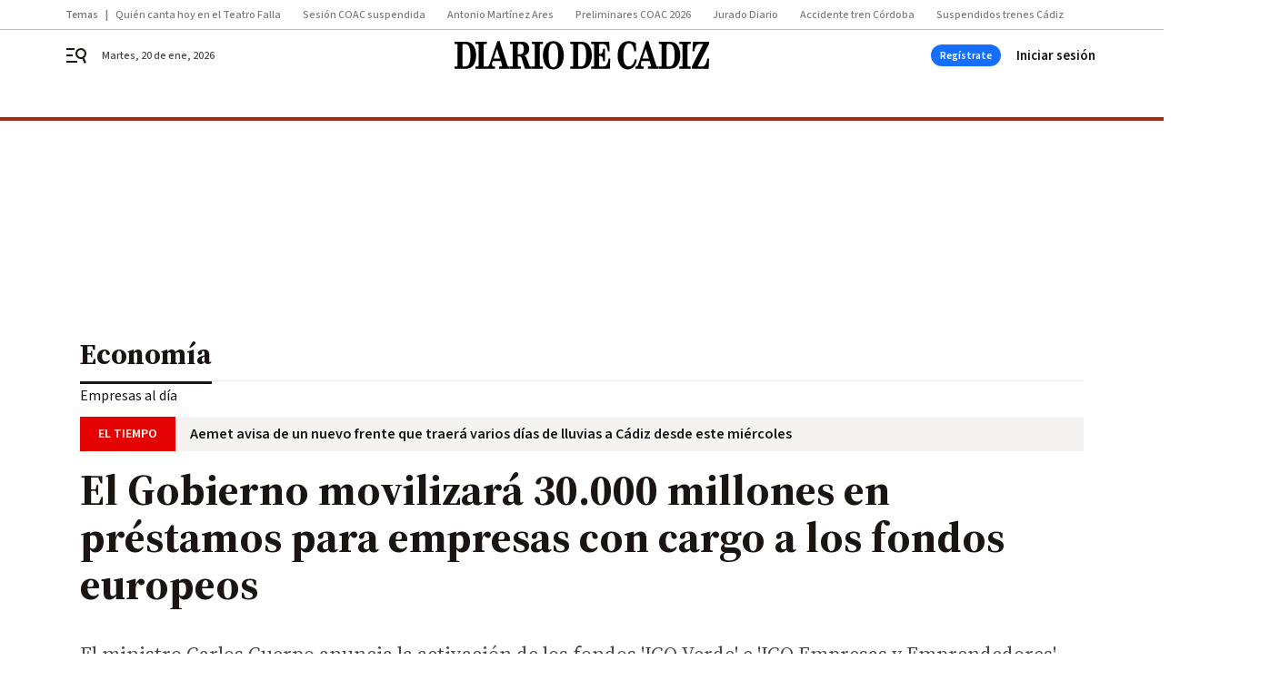

--- FILE ---
content_type: application/javascript
request_url: https://cdn.membrana.media/ddz/ym.js
body_size: 126040
content:
/*! Yield Master is the Master of Yield! [ddz] Thu, 15 Jan 2026 17:30:37 GMT [[base64]] */(()=>{var e={9:(e,t,n)=>{var r=n(287).hp;"undefined"!=typeof ArrayBuffer&&void 0===ArrayBuffer.isView&&(ArrayBuffer.isView=function(e){return i.indexOf(Object.prototype.toString.call(e))>-1});var i=["[object Int8Array]","[object Uint8Array]","[object Uint8ClampedArray]","[object Int16Array]","[object Uint16Array]","[object Int32Array]","[object Uint32Array]","[object Float32Array]","[object Float64Array]","[object DataView]"];e.exports={isEmptyData:function(e){return"string"==typeof e?0===e.length:0===e.byteLength},convertToBuffer:function(e){return"string"==typeof e&&(e=new r(e,"utf8")),ArrayBuffer.isView(e)?new Uint8Array(e.buffer,e.byteOffset,e.byteLength/Uint8Array.BYTES_PER_ELEMENT):new Uint8Array(e)}}},215:(e,t,n)=>{var r,i;
/*!
 * JavaScript Cookie v2.2.1
 * https://github.com/js-cookie/js-cookie
 *
 * Copyright 2006, 2015 Klaus Hartl & Fagner Brack
 * Released under the MIT license
 */!function(o){if(void 0===(i="function"==typeof(r=o)?r.call(t,n,t,e):r)||(e.exports=i),e.exports=o(),!!0){var a=window.Cookies,s=window.Cookies=o();s.noConflict=function(){return window.Cookies=a,s}}}((function(){function e(){for(var e=0,t={};e<arguments.length;e++){var n=arguments[e];for(var r in n)t[r]=n[r]}return t}function t(e){return e.replace(/(%[0-9A-Z]{2})+/g,decodeURIComponent)}return function n(r){function i(){}function o(t,n,o){if("undefined"!=typeof document){"number"==typeof(o=e({path:"/"},i.defaults,o)).expires&&(o.expires=new Date(1*new Date+864e5*o.expires)),o.expires=o.expires?o.expires.toUTCString():"";try{var a=JSON.stringify(n);/^[\{\[]/.test(a)&&(n=a)}catch(e){}n=r.write?r.write(n,t):encodeURIComponent(String(n)).replace(/%(23|24|26|2B|3A|3C|3E|3D|2F|3F|40|5B|5D|5E|60|7B|7D|7C)/g,decodeURIComponent),t=encodeURIComponent(String(t)).replace(/%(23|24|26|2B|5E|60|7C)/g,decodeURIComponent).replace(/[\(\)]/g,escape);var s="";for(var c in o)o[c]&&(s+="; "+c,!0!==o[c]&&(s+="="+o[c].split(";")[0]));return document.cookie=t+"="+n+s}}function a(e,n){if("undefined"!=typeof document){for(var i={},o=document.cookie?document.cookie.split("; "):[],a=0;a<o.length;a++){var s=o[a].split("="),c=s.slice(1).join("=");n||'"'!==c.charAt(0)||(c=c.slice(1,-1));try{var d=t(s[0]);if(c=(r.read||r)(c,d)||t(c),n)try{c=JSON.parse(c)}catch(e){}if(i[d]=c,e===d)break}catch(e){}}return e?i[e]:i}}return i.set=o,i.get=function(e){return a(e,!1)},i.getJSON=function(e){return a(e,!0)},i.remove=function(t,n){o(t,"",e(n,{expires:-1}))},i.defaults={},i.withConverter=n,i}((function(){}))}))},251:(e,t)=>{
/*! ieee754. BSD-3-Clause License. Feross Aboukhadijeh <https://feross.org/opensource> */
t.read=function(e,t,n,r,i){var o,a,s=8*i-r-1,c=(1<<s)-1,d=c>>1,u=-7,l=n?i-1:0,f=n?-1:1,p=e[t+l];for(l+=f,o=p&(1<<-u)-1,p>>=-u,u+=s;u>0;o=256*o+e[t+l],l+=f,u-=8);for(a=o&(1<<-u)-1,o>>=-u,u+=r;u>0;a=256*a+e[t+l],l+=f,u-=8);if(0===o)o=1-d;else{if(o===c)return a?NaN:1/0*(p?-1:1);a+=Math.pow(2,r),o-=d}return(p?-1:1)*a*Math.pow(2,o-r)},t.write=function(e,t,n,r,i,o){var a,s,c,d=8*o-i-1,u=(1<<d)-1,l=u>>1,f=23===i?Math.pow(2,-24)-Math.pow(2,-77):0,p=r?0:o-1,g=r?1:-1,h=t<0||0===t&&1/t<0?1:0;for(t=Math.abs(t),isNaN(t)||t===1/0?(s=isNaN(t)?1:0,a=u):(a=Math.floor(Math.log(t)/Math.LN2),t*(c=Math.pow(2,-a))<1&&(a--,c*=2),(t+=a+l>=1?f/c:f*Math.pow(2,1-l))*c>=2&&(a++,c/=2),a+l>=u?(s=0,a=u):a+l>=1?(s=(t*c-1)*Math.pow(2,i),a+=l):(s=t*Math.pow(2,l-1)*Math.pow(2,i),a=0));i>=8;e[n+p]=255&s,p+=g,s/=256,i-=8);for(a=a<<i|s,d+=i;d>0;e[n+p]=255&a,p+=g,a/=256,d-=8);e[n+p-g]|=128*h}},287:(e,t,n)=>{"use strict";
/*!
 * The buffer module from node.js, for the browser.
 *
 * @author   Feross Aboukhadijeh <https://feross.org>
 * @license  MIT
 */
const r=n(526),i=n(251),o="function"==typeof Symbol&&"function"==typeof Symbol.for?Symbol.for("nodejs.util.inspect.custom"):null;t.hp=c,t.IS=50;const a=2147483647;function s(e){if(e>a)throw new RangeError('The value "'+e+'" is invalid for option "size"');const t=new Uint8Array(e);return Object.setPrototypeOf(t,c.prototype),t}function c(e,t,n){if("number"==typeof e){if("string"==typeof t)throw new TypeError('The "string" argument must be of type string. Received type number');return l(e)}return d(e,t,n)}function d(e,t,n){if("string"==typeof e)return function(e,t){"string"==typeof t&&""!==t||(t="utf8");if(!c.isEncoding(t))throw new TypeError("Unknown encoding: "+t);const n=0|h(e,t);let r=s(n);const i=r.write(e,t);i!==n&&(r=r.slice(0,i));return r}(e,t);if(ArrayBuffer.isView(e))return function(e){if(Y(e,Uint8Array)){const t=new Uint8Array(e);return p(t.buffer,t.byteOffset,t.byteLength)}return f(e)}(e);if(null==e)throw new TypeError("The first argument must be one of type string, Buffer, ArrayBuffer, Array, or Array-like Object. Received type "+typeof e);if(Y(e,ArrayBuffer)||e&&Y(e.buffer,ArrayBuffer))return p(e,t,n);if("undefined"!=typeof SharedArrayBuffer&&(Y(e,SharedArrayBuffer)||e&&Y(e.buffer,SharedArrayBuffer)))return p(e,t,n);if("number"==typeof e)throw new TypeError('The "value" argument must not be of type number. Received type number');const r=e.valueOf&&e.valueOf();if(null!=r&&r!==e)return c.from(r,t,n);const i=function(e){if(c.isBuffer(e)){const t=0|g(e.length),n=s(t);return 0===n.length||e.copy(n,0,0,t),n}if(void 0!==e.length)return"number"!=typeof e.length||Z(e.length)?s(0):f(e);if("Buffer"===e.type&&Array.isArray(e.data))return f(e.data)}(e);if(i)return i;if("undefined"!=typeof Symbol&&null!=Symbol.toPrimitive&&"function"==typeof e[Symbol.toPrimitive])return c.from(e[Symbol.toPrimitive]("string"),t,n);throw new TypeError("The first argument must be one of type string, Buffer, ArrayBuffer, Array, or Array-like Object. Received type "+typeof e)}function u(e){if("number"!=typeof e)throw new TypeError('"size" argument must be of type number');if(e<0)throw new RangeError('The value "'+e+'" is invalid for option "size"')}function l(e){return u(e),s(e<0?0:0|g(e))}function f(e){const t=e.length<0?0:0|g(e.length),n=s(t);for(let r=0;r<t;r+=1)n[r]=255&e[r];return n}function p(e,t,n){if(t<0||e.byteLength<t)throw new RangeError('"offset" is outside of buffer bounds');if(e.byteLength<t+(n||0))throw new RangeError('"length" is outside of buffer bounds');let r;return r=void 0===t&&void 0===n?new Uint8Array(e):void 0===n?new Uint8Array(e,t):new Uint8Array(e,t,n),Object.setPrototypeOf(r,c.prototype),r}function g(e){if(e>=a)throw new RangeError("Attempt to allocate Buffer larger than maximum size: 0x"+a.toString(16)+" bytes");return 0|e}function h(e,t){if(c.isBuffer(e))return e.length;if(ArrayBuffer.isView(e)||Y(e,ArrayBuffer))return e.byteLength;if("string"!=typeof e)throw new TypeError('The "string" argument must be one of type string, Buffer, or ArrayBuffer. Received type '+typeof e);const n=e.length,r=arguments.length>2&&!0===arguments[2];if(!r&&0===n)return 0;let i=!1;for(;;)switch(t){case"ascii":case"latin1":case"binary":return n;case"utf8":case"utf-8":return H(e).length;case"ucs2":case"ucs-2":case"utf16le":case"utf-16le":return 2*n;case"hex":return n>>>1;case"base64":return K(e).length;default:if(i)return r?-1:H(e).length;t=(""+t).toLowerCase(),i=!0}}function m(e,t,n){let r=!1;if((void 0===t||t<0)&&(t=0),t>this.length)return"";if((void 0===n||n>this.length)&&(n=this.length),n<=0)return"";if((n>>>=0)<=(t>>>=0))return"";for(e||(e="utf8");;)switch(e){case"hex":return B(this,t,n);case"utf8":case"utf-8":return I(this,t,n);case"ascii":return T(this,t,n);case"latin1":case"binary":return k(this,t,n);case"base64":return S(this,t,n);case"ucs2":case"ucs-2":case"utf16le":case"utf-16le":return U(this,t,n);default:if(r)throw new TypeError("Unknown encoding: "+e);e=(e+"").toLowerCase(),r=!0}}function y(e,t,n){const r=e[t];e[t]=e[n],e[n]=r}function b(e,t,n,r,i){if(0===e.length)return-1;if("string"==typeof n?(r=n,n=0):n>2147483647?n=2147483647:n<-2147483648&&(n=-2147483648),Z(n=+n)&&(n=i?0:e.length-1),n<0&&(n=e.length+n),n>=e.length){if(i)return-1;n=e.length-1}else if(n<0){if(!i)return-1;n=0}if("string"==typeof t&&(t=c.from(t,r)),c.isBuffer(t))return 0===t.length?-1:v(e,t,n,r,i);if("number"==typeof t)return t&=255,"function"==typeof Uint8Array.prototype.indexOf?i?Uint8Array.prototype.indexOf.call(e,t,n):Uint8Array.prototype.lastIndexOf.call(e,t,n):v(e,[t],n,r,i);throw new TypeError("val must be string, number or Buffer")}function v(e,t,n,r,i){let o,a=1,s=e.length,c=t.length;if(void 0!==r&&("ucs2"===(r=String(r).toLowerCase())||"ucs-2"===r||"utf16le"===r||"utf-16le"===r)){if(e.length<2||t.length<2)return-1;a=2,s/=2,c/=2,n/=2}function d(e,t){return 1===a?e[t]:e.readUInt16BE(t*a)}if(i){let r=-1;for(o=n;o<s;o++)if(d(e,o)===d(t,-1===r?0:o-r)){if(-1===r&&(r=o),o-r+1===c)return r*a}else-1!==r&&(o-=o-r),r=-1}else for(n+c>s&&(n=s-c),o=n;o>=0;o--){let n=!0;for(let r=0;r<c;r++)if(d(e,o+r)!==d(t,r)){n=!1;break}if(n)return o}return-1}function w(e,t,n,r){n=Number(n)||0;const i=e.length-n;r?(r=Number(r))>i&&(r=i):r=i;const o=t.length;let a;for(r>o/2&&(r=o/2),a=0;a<r;++a){const r=parseInt(t.substr(2*a,2),16);if(Z(r))return a;e[n+a]=r}return a}function E(e,t,n,r){return $(H(t,e.length-n),e,n,r)}function A(e,t,n,r){return $(function(e){const t=[];for(let n=0;n<e.length;++n)t.push(255&e.charCodeAt(n));return t}(t),e,n,r)}function _(e,t,n,r){return $(K(t),e,n,r)}function C(e,t,n,r){return $(function(e,t){let n,r,i;const o=[];for(let a=0;a<e.length&&!((t-=2)<0);++a)n=e.charCodeAt(a),r=n>>8,i=n%256,o.push(i),o.push(r);return o}(t,e.length-n),e,n,r)}function S(e,t,n){return 0===t&&n===e.length?r.fromByteArray(e):r.fromByteArray(e.slice(t,n))}function I(e,t,n){n=Math.min(e.length,n);const r=[];let i=t;for(;i<n;){const t=e[i];let o=null,a=t>239?4:t>223?3:t>191?2:1;if(i+a<=n){let n,r,s,c;switch(a){case 1:t<128&&(o=t);break;case 2:n=e[i+1],128==(192&n)&&(c=(31&t)<<6|63&n,c>127&&(o=c));break;case 3:n=e[i+1],r=e[i+2],128==(192&n)&&128==(192&r)&&(c=(15&t)<<12|(63&n)<<6|63&r,c>2047&&(c<55296||c>57343)&&(o=c));break;case 4:n=e[i+1],r=e[i+2],s=e[i+3],128==(192&n)&&128==(192&r)&&128==(192&s)&&(c=(15&t)<<18|(63&n)<<12|(63&r)<<6|63&s,c>65535&&c<1114112&&(o=c))}}null===o?(o=65533,a=1):o>65535&&(o-=65536,r.push(o>>>10&1023|55296),o=56320|1023&o),r.push(o),i+=a}return function(e){const t=e.length;if(t<=O)return String.fromCharCode.apply(String,e);let n="",r=0;for(;r<t;)n+=String.fromCharCode.apply(String,e.slice(r,r+=O));return n}(r)}c.TYPED_ARRAY_SUPPORT=function(){try{const e=new Uint8Array(1),t={foo:function(){return 42}};return Object.setPrototypeOf(t,Uint8Array.prototype),Object.setPrototypeOf(e,t),42===e.foo()}catch(e){return!1}}(),c.TYPED_ARRAY_SUPPORT||"undefined"==typeof console||"function"!=typeof console.error||console.error("This browser lacks typed array (Uint8Array) support which is required by `buffer` v5.x. Use `buffer` v4.x if you require old browser support."),Object.defineProperty(c.prototype,"parent",{enumerable:!0,get:function(){if(c.isBuffer(this))return this.buffer}}),Object.defineProperty(c.prototype,"offset",{enumerable:!0,get:function(){if(c.isBuffer(this))return this.byteOffset}}),c.poolSize=8192,c.from=function(e,t,n){return d(e,t,n)},Object.setPrototypeOf(c.prototype,Uint8Array.prototype),Object.setPrototypeOf(c,Uint8Array),c.alloc=function(e,t,n){return function(e,t,n){return u(e),e<=0?s(e):void 0!==t?"string"==typeof n?s(e).fill(t,n):s(e).fill(t):s(e)}(e,t,n)},c.allocUnsafe=function(e){return l(e)},c.allocUnsafeSlow=function(e){return l(e)},c.isBuffer=function(e){return null!=e&&!0===e._isBuffer&&e!==c.prototype},c.compare=function(e,t){if(Y(e,Uint8Array)&&(e=c.from(e,e.offset,e.byteLength)),Y(t,Uint8Array)&&(t=c.from(t,t.offset,t.byteLength)),!c.isBuffer(e)||!c.isBuffer(t))throw new TypeError('The "buf1", "buf2" arguments must be one of type Buffer or Uint8Array');if(e===t)return 0;let n=e.length,r=t.length;for(let i=0,o=Math.min(n,r);i<o;++i)if(e[i]!==t[i]){n=e[i],r=t[i];break}return n<r?-1:r<n?1:0},c.isEncoding=function(e){switch(String(e).toLowerCase()){case"hex":case"utf8":case"utf-8":case"ascii":case"latin1":case"binary":case"base64":case"ucs2":case"ucs-2":case"utf16le":case"utf-16le":return!0;default:return!1}},c.concat=function(e,t){if(!Array.isArray(e))throw new TypeError('"list" argument must be an Array of Buffers');if(0===e.length)return c.alloc(0);let n;if(void 0===t)for(t=0,n=0;n<e.length;++n)t+=e[n].length;const r=c.allocUnsafe(t);let i=0;for(n=0;n<e.length;++n){let t=e[n];if(Y(t,Uint8Array))i+t.length>r.length?(c.isBuffer(t)||(t=c.from(t)),t.copy(r,i)):Uint8Array.prototype.set.call(r,t,i);else{if(!c.isBuffer(t))throw new TypeError('"list" argument must be an Array of Buffers');t.copy(r,i)}i+=t.length}return r},c.byteLength=h,c.prototype._isBuffer=!0,c.prototype.swap16=function(){const e=this.length;if(e%2!=0)throw new RangeError("Buffer size must be a multiple of 16-bits");for(let t=0;t<e;t+=2)y(this,t,t+1);return this},c.prototype.swap32=function(){const e=this.length;if(e%4!=0)throw new RangeError("Buffer size must be a multiple of 32-bits");for(let t=0;t<e;t+=4)y(this,t,t+3),y(this,t+1,t+2);return this},c.prototype.swap64=function(){const e=this.length;if(e%8!=0)throw new RangeError("Buffer size must be a multiple of 64-bits");for(let t=0;t<e;t+=8)y(this,t,t+7),y(this,t+1,t+6),y(this,t+2,t+5),y(this,t+3,t+4);return this},c.prototype.toString=function(){const e=this.length;return 0===e?"":0===arguments.length?I(this,0,e):m.apply(this,arguments)},c.prototype.toLocaleString=c.prototype.toString,c.prototype.equals=function(e){if(!c.isBuffer(e))throw new TypeError("Argument must be a Buffer");return this===e||0===c.compare(this,e)},c.prototype.inspect=function(){let e="";const n=t.IS;return e=this.toString("hex",0,n).replace(/(.{2})/g,"$1 ").trim(),this.length>n&&(e+=" ... "),"<Buffer "+e+">"},o&&(c.prototype[o]=c.prototype.inspect),c.prototype.compare=function(e,t,n,r,i){if(Y(e,Uint8Array)&&(e=c.from(e,e.offset,e.byteLength)),!c.isBuffer(e))throw new TypeError('The "target" argument must be one of type Buffer or Uint8Array. Received type '+typeof e);if(void 0===t&&(t=0),void 0===n&&(n=e?e.length:0),void 0===r&&(r=0),void 0===i&&(i=this.length),t<0||n>e.length||r<0||i>this.length)throw new RangeError("out of range index");if(r>=i&&t>=n)return 0;if(r>=i)return-1;if(t>=n)return 1;if(this===e)return 0;let o=(i>>>=0)-(r>>>=0),a=(n>>>=0)-(t>>>=0);const s=Math.min(o,a),d=this.slice(r,i),u=e.slice(t,n);for(let e=0;e<s;++e)if(d[e]!==u[e]){o=d[e],a=u[e];break}return o<a?-1:a<o?1:0},c.prototype.includes=function(e,t,n){return-1!==this.indexOf(e,t,n)},c.prototype.indexOf=function(e,t,n){return b(this,e,t,n,!0)},c.prototype.lastIndexOf=function(e,t,n){return b(this,e,t,n,!1)},c.prototype.write=function(e,t,n,r){if(void 0===t)r="utf8",n=this.length,t=0;else if(void 0===n&&"string"==typeof t)r=t,n=this.length,t=0;else{if(!isFinite(t))throw new Error("Buffer.write(string, encoding, offset[, length]) is no longer supported");t>>>=0,isFinite(n)?(n>>>=0,void 0===r&&(r="utf8")):(r=n,n=void 0)}const i=this.length-t;if((void 0===n||n>i)&&(n=i),e.length>0&&(n<0||t<0)||t>this.length)throw new RangeError("Attempt to write outside buffer bounds");r||(r="utf8");let o=!1;for(;;)switch(r){case"hex":return w(this,e,t,n);case"utf8":case"utf-8":return E(this,e,t,n);case"ascii":case"latin1":case"binary":return A(this,e,t,n);case"base64":return _(this,e,t,n);case"ucs2":case"ucs-2":case"utf16le":case"utf-16le":return C(this,e,t,n);default:if(o)throw new TypeError("Unknown encoding: "+r);r=(""+r).toLowerCase(),o=!0}},c.prototype.toJSON=function(){return{type:"Buffer",data:Array.prototype.slice.call(this._arr||this,0)}};const O=4096;function T(e,t,n){let r="";n=Math.min(e.length,n);for(let i=t;i<n;++i)r+=String.fromCharCode(127&e[i]);return r}function k(e,t,n){let r="";n=Math.min(e.length,n);for(let i=t;i<n;++i)r+=String.fromCharCode(e[i]);return r}function B(e,t,n){const r=e.length;(!t||t<0)&&(t=0),(!n||n<0||n>r)&&(n=r);let i="";for(let r=t;r<n;++r)i+=J[e[r]];return i}function U(e,t,n){const r=e.slice(t,n);let i="";for(let e=0;e<r.length-1;e+=2)i+=String.fromCharCode(r[e]+256*r[e+1]);return i}function x(e,t,n){if(e%1!=0||e<0)throw new RangeError("offset is not uint");if(e+t>n)throw new RangeError("Trying to access beyond buffer length")}function D(e,t,n,r,i,o){if(!c.isBuffer(e))throw new TypeError('"buffer" argument must be a Buffer instance');if(t>i||t<o)throw new RangeError('"value" argument is out of bounds');if(n+r>e.length)throw new RangeError("Index out of range")}function R(e,t,n,r,i){F(t,r,i,e,n,7);let o=Number(t&BigInt(4294967295));e[n++]=o,o>>=8,e[n++]=o,o>>=8,e[n++]=o,o>>=8,e[n++]=o;let a=Number(t>>BigInt(32)&BigInt(4294967295));return e[n++]=a,a>>=8,e[n++]=a,a>>=8,e[n++]=a,a>>=8,e[n++]=a,n}function P(e,t,n,r,i){F(t,r,i,e,n,7);let o=Number(t&BigInt(4294967295));e[n+7]=o,o>>=8,e[n+6]=o,o>>=8,e[n+5]=o,o>>=8,e[n+4]=o;let a=Number(t>>BigInt(32)&BigInt(4294967295));return e[n+3]=a,a>>=8,e[n+2]=a,a>>=8,e[n+1]=a,a>>=8,e[n]=a,n+8}function j(e,t,n,r,i,o){if(n+r>e.length)throw new RangeError("Index out of range");if(n<0)throw new RangeError("Index out of range")}function N(e,t,n,r,o){return t=+t,n>>>=0,o||j(e,0,n,4),i.write(e,t,n,r,23,4),n+4}function L(e,t,n,r,o){return t=+t,n>>>=0,o||j(e,0,n,8),i.write(e,t,n,r,52,8),n+8}c.prototype.slice=function(e,t){const n=this.length;(e=~~e)<0?(e+=n)<0&&(e=0):e>n&&(e=n),(t=void 0===t?n:~~t)<0?(t+=n)<0&&(t=0):t>n&&(t=n),t<e&&(t=e);const r=this.subarray(e,t);return Object.setPrototypeOf(r,c.prototype),r},c.prototype.readUintLE=c.prototype.readUIntLE=function(e,t,n){e>>>=0,t>>>=0,n||x(e,t,this.length);let r=this[e],i=1,o=0;for(;++o<t&&(i*=256);)r+=this[e+o]*i;return r},c.prototype.readUintBE=c.prototype.readUIntBE=function(e,t,n){e>>>=0,t>>>=0,n||x(e,t,this.length);let r=this[e+--t],i=1;for(;t>0&&(i*=256);)r+=this[e+--t]*i;return r},c.prototype.readUint8=c.prototype.readUInt8=function(e,t){return e>>>=0,t||x(e,1,this.length),this[e]},c.prototype.readUint16LE=c.prototype.readUInt16LE=function(e,t){return e>>>=0,t||x(e,2,this.length),this[e]|this[e+1]<<8},c.prototype.readUint16BE=c.prototype.readUInt16BE=function(e,t){return e>>>=0,t||x(e,2,this.length),this[e]<<8|this[e+1]},c.prototype.readUint32LE=c.prototype.readUInt32LE=function(e,t){return e>>>=0,t||x(e,4,this.length),(this[e]|this[e+1]<<8|this[e+2]<<16)+16777216*this[e+3]},c.prototype.readUint32BE=c.prototype.readUInt32BE=function(e,t){return e>>>=0,t||x(e,4,this.length),16777216*this[e]+(this[e+1]<<16|this[e+2]<<8|this[e+3])},c.prototype.readBigUInt64LE=Q((function(e){V(e>>>=0,"offset");const t=this[e],n=this[e+7];void 0!==t&&void 0!==n||z(e,this.length-8);const r=t+256*this[++e]+65536*this[++e]+this[++e]*2**24,i=this[++e]+256*this[++e]+65536*this[++e]+n*2**24;return BigInt(r)+(BigInt(i)<<BigInt(32))})),c.prototype.readBigUInt64BE=Q((function(e){V(e>>>=0,"offset");const t=this[e],n=this[e+7];void 0!==t&&void 0!==n||z(e,this.length-8);const r=t*2**24+65536*this[++e]+256*this[++e]+this[++e],i=this[++e]*2**24+65536*this[++e]+256*this[++e]+n;return(BigInt(r)<<BigInt(32))+BigInt(i)})),c.prototype.readIntLE=function(e,t,n){e>>>=0,t>>>=0,n||x(e,t,this.length);let r=this[e],i=1,o=0;for(;++o<t&&(i*=256);)r+=this[e+o]*i;return i*=128,r>=i&&(r-=Math.pow(2,8*t)),r},c.prototype.readIntBE=function(e,t,n){e>>>=0,t>>>=0,n||x(e,t,this.length);let r=t,i=1,o=this[e+--r];for(;r>0&&(i*=256);)o+=this[e+--r]*i;return i*=128,o>=i&&(o-=Math.pow(2,8*t)),o},c.prototype.readInt8=function(e,t){return e>>>=0,t||x(e,1,this.length),128&this[e]?-1*(255-this[e]+1):this[e]},c.prototype.readInt16LE=function(e,t){e>>>=0,t||x(e,2,this.length);const n=this[e]|this[e+1]<<8;return 32768&n?4294901760|n:n},c.prototype.readInt16BE=function(e,t){e>>>=0,t||x(e,2,this.length);const n=this[e+1]|this[e]<<8;return 32768&n?4294901760|n:n},c.prototype.readInt32LE=function(e,t){return e>>>=0,t||x(e,4,this.length),this[e]|this[e+1]<<8|this[e+2]<<16|this[e+3]<<24},c.prototype.readInt32BE=function(e,t){return e>>>=0,t||x(e,4,this.length),this[e]<<24|this[e+1]<<16|this[e+2]<<8|this[e+3]},c.prototype.readBigInt64LE=Q((function(e){V(e>>>=0,"offset");const t=this[e],n=this[e+7];void 0!==t&&void 0!==n||z(e,this.length-8);const r=this[e+4]+256*this[e+5]+65536*this[e+6]+(n<<24);return(BigInt(r)<<BigInt(32))+BigInt(t+256*this[++e]+65536*this[++e]+this[++e]*2**24)})),c.prototype.readBigInt64BE=Q((function(e){V(e>>>=0,"offset");const t=this[e],n=this[e+7];void 0!==t&&void 0!==n||z(e,this.length-8);const r=(t<<24)+65536*this[++e]+256*this[++e]+this[++e];return(BigInt(r)<<BigInt(32))+BigInt(this[++e]*2**24+65536*this[++e]+256*this[++e]+n)})),c.prototype.readFloatLE=function(e,t){return e>>>=0,t||x(e,4,this.length),i.read(this,e,!0,23,4)},c.prototype.readFloatBE=function(e,t){return e>>>=0,t||x(e,4,this.length),i.read(this,e,!1,23,4)},c.prototype.readDoubleLE=function(e,t){return e>>>=0,t||x(e,8,this.length),i.read(this,e,!0,52,8)},c.prototype.readDoubleBE=function(e,t){return e>>>=0,t||x(e,8,this.length),i.read(this,e,!1,52,8)},c.prototype.writeUintLE=c.prototype.writeUIntLE=function(e,t,n,r){if(e=+e,t>>>=0,n>>>=0,!r){D(this,e,t,n,Math.pow(2,8*n)-1,0)}let i=1,o=0;for(this[t]=255&e;++o<n&&(i*=256);)this[t+o]=e/i&255;return t+n},c.prototype.writeUintBE=c.prototype.writeUIntBE=function(e,t,n,r){if(e=+e,t>>>=0,n>>>=0,!r){D(this,e,t,n,Math.pow(2,8*n)-1,0)}let i=n-1,o=1;for(this[t+i]=255&e;--i>=0&&(o*=256);)this[t+i]=e/o&255;return t+n},c.prototype.writeUint8=c.prototype.writeUInt8=function(e,t,n){return e=+e,t>>>=0,n||D(this,e,t,1,255,0),this[t]=255&e,t+1},c.prototype.writeUint16LE=c.prototype.writeUInt16LE=function(e,t,n){return e=+e,t>>>=0,n||D(this,e,t,2,65535,0),this[t]=255&e,this[t+1]=e>>>8,t+2},c.prototype.writeUint16BE=c.prototype.writeUInt16BE=function(e,t,n){return e=+e,t>>>=0,n||D(this,e,t,2,65535,0),this[t]=e>>>8,this[t+1]=255&e,t+2},c.prototype.writeUint32LE=c.prototype.writeUInt32LE=function(e,t,n){return e=+e,t>>>=0,n||D(this,e,t,4,4294967295,0),this[t+3]=e>>>24,this[t+2]=e>>>16,this[t+1]=e>>>8,this[t]=255&e,t+4},c.prototype.writeUint32BE=c.prototype.writeUInt32BE=function(e,t,n){return e=+e,t>>>=0,n||D(this,e,t,4,4294967295,0),this[t]=e>>>24,this[t+1]=e>>>16,this[t+2]=e>>>8,this[t+3]=255&e,t+4},c.prototype.writeBigUInt64LE=Q((function(e,t=0){return R(this,e,t,BigInt(0),BigInt("0xffffffffffffffff"))})),c.prototype.writeBigUInt64BE=Q((function(e,t=0){return P(this,e,t,BigInt(0),BigInt("0xffffffffffffffff"))})),c.prototype.writeIntLE=function(e,t,n,r){if(e=+e,t>>>=0,!r){const r=Math.pow(2,8*n-1);D(this,e,t,n,r-1,-r)}let i=0,o=1,a=0;for(this[t]=255&e;++i<n&&(o*=256);)e<0&&0===a&&0!==this[t+i-1]&&(a=1),this[t+i]=(e/o|0)-a&255;return t+n},c.prototype.writeIntBE=function(e,t,n,r){if(e=+e,t>>>=0,!r){const r=Math.pow(2,8*n-1);D(this,e,t,n,r-1,-r)}let i=n-1,o=1,a=0;for(this[t+i]=255&e;--i>=0&&(o*=256);)e<0&&0===a&&0!==this[t+i+1]&&(a=1),this[t+i]=(e/o|0)-a&255;return t+n},c.prototype.writeInt8=function(e,t,n){return e=+e,t>>>=0,n||D(this,e,t,1,127,-128),e<0&&(e=255+e+1),this[t]=255&e,t+1},c.prototype.writeInt16LE=function(e,t,n){return e=+e,t>>>=0,n||D(this,e,t,2,32767,-32768),this[t]=255&e,this[t+1]=e>>>8,t+2},c.prototype.writeInt16BE=function(e,t,n){return e=+e,t>>>=0,n||D(this,e,t,2,32767,-32768),this[t]=e>>>8,this[t+1]=255&e,t+2},c.prototype.writeInt32LE=function(e,t,n){return e=+e,t>>>=0,n||D(this,e,t,4,2147483647,-2147483648),this[t]=255&e,this[t+1]=e>>>8,this[t+2]=e>>>16,this[t+3]=e>>>24,t+4},c.prototype.writeInt32BE=function(e,t,n){return e=+e,t>>>=0,n||D(this,e,t,4,2147483647,-2147483648),e<0&&(e=4294967295+e+1),this[t]=e>>>24,this[t+1]=e>>>16,this[t+2]=e>>>8,this[t+3]=255&e,t+4},c.prototype.writeBigInt64LE=Q((function(e,t=0){return R(this,e,t,-BigInt("0x8000000000000000"),BigInt("0x7fffffffffffffff"))})),c.prototype.writeBigInt64BE=Q((function(e,t=0){return P(this,e,t,-BigInt("0x8000000000000000"),BigInt("0x7fffffffffffffff"))})),c.prototype.writeFloatLE=function(e,t,n){return N(this,e,t,!0,n)},c.prototype.writeFloatBE=function(e,t,n){return N(this,e,t,!1,n)},c.prototype.writeDoubleLE=function(e,t,n){return L(this,e,t,!0,n)},c.prototype.writeDoubleBE=function(e,t,n){return L(this,e,t,!1,n)},c.prototype.copy=function(e,t,n,r){if(!c.isBuffer(e))throw new TypeError("argument should be a Buffer");if(n||(n=0),r||0===r||(r=this.length),t>=e.length&&(t=e.length),t||(t=0),r>0&&r<n&&(r=n),r===n)return 0;if(0===e.length||0===this.length)return 0;if(t<0)throw new RangeError("targetStart out of bounds");if(n<0||n>=this.length)throw new RangeError("Index out of range");if(r<0)throw new RangeError("sourceEnd out of bounds");r>this.length&&(r=this.length),e.length-t<r-n&&(r=e.length-t+n);const i=r-n;return this===e&&"function"==typeof Uint8Array.prototype.copyWithin?this.copyWithin(t,n,r):Uint8Array.prototype.set.call(e,this.subarray(n,r),t),i},c.prototype.fill=function(e,t,n,r){if("string"==typeof e){if("string"==typeof t?(r=t,t=0,n=this.length):"string"==typeof n&&(r=n,n=this.length),void 0!==r&&"string"!=typeof r)throw new TypeError("encoding must be a string");if("string"==typeof r&&!c.isEncoding(r))throw new TypeError("Unknown encoding: "+r);if(1===e.length){const t=e.charCodeAt(0);("utf8"===r&&t<128||"latin1"===r)&&(e=t)}}else"number"==typeof e?e&=255:"boolean"==typeof e&&(e=Number(e));if(t<0||this.length<t||this.length<n)throw new RangeError("Out of range index");if(n<=t)return this;let i;if(t>>>=0,n=void 0===n?this.length:n>>>0,e||(e=0),"number"==typeof e)for(i=t;i<n;++i)this[i]=e;else{const o=c.isBuffer(e)?e:c.from(e,r),a=o.length;if(0===a)throw new TypeError('The value "'+e+'" is invalid for argument "value"');for(i=0;i<n-t;++i)this[i+t]=o[i%a]}return this};const W={};function M(e,t,n){W[e]=class extends n{constructor(){super(),Object.defineProperty(this,"message",{value:t.apply(this,arguments),writable:!0,configurable:!0}),this.name=`${this.name} [${e}]`,this.stack,delete this.name}get code(){return e}set code(e){Object.defineProperty(this,"code",{configurable:!0,enumerable:!0,value:e,writable:!0})}toString(){return`${this.name} [${e}]: ${this.message}`}}}function q(e){let t="",n=e.length;const r="-"===e[0]?1:0;for(;n>=r+4;n-=3)t=`_${e.slice(n-3,n)}${t}`;return`${e.slice(0,n)}${t}`}function F(e,t,n,r,i,o){if(e>n||e<t){const r="bigint"==typeof t?"n":"";let i;throw i=o>3?0===t||t===BigInt(0)?`>= 0${r} and < 2${r} ** ${8*(o+1)}${r}`:`>= -(2${r} ** ${8*(o+1)-1}${r}) and < 2 ** ${8*(o+1)-1}${r}`:`>= ${t}${r} and <= ${n}${r}`,new W.ERR_OUT_OF_RANGE("value",i,e)}!function(e,t,n){V(t,"offset"),void 0!==e[t]&&void 0!==e[t+n]||z(t,e.length-(n+1))}(r,i,o)}function V(e,t){if("number"!=typeof e)throw new W.ERR_INVALID_ARG_TYPE(t,"number",e)}function z(e,t,n){if(Math.floor(e)!==e)throw V(e,n),new W.ERR_OUT_OF_RANGE(n||"offset","an integer",e);if(t<0)throw new W.ERR_BUFFER_OUT_OF_BOUNDS;throw new W.ERR_OUT_OF_RANGE(n||"offset",`>= ${n?1:0} and <= ${t}`,e)}M("ERR_BUFFER_OUT_OF_BOUNDS",(function(e){return e?`${e} is outside of buffer bounds`:"Attempt to access memory outside buffer bounds"}),RangeError),M("ERR_INVALID_ARG_TYPE",(function(e,t){return`The "${e}" argument must be of type number. Received type ${typeof t}`}),TypeError),M("ERR_OUT_OF_RANGE",(function(e,t,n){let r=`The value of "${e}" is out of range.`,i=n;return Number.isInteger(n)&&Math.abs(n)>2**32?i=q(String(n)):"bigint"==typeof n&&(i=String(n),(n>BigInt(2)**BigInt(32)||n<-(BigInt(2)**BigInt(32)))&&(i=q(i)),i+="n"),r+=` It must be ${t}. Received ${i}`,r}),RangeError);const G=/[^+/0-9A-Za-z-_]/g;function H(e,t){let n;t=t||1/0;const r=e.length;let i=null;const o=[];for(let a=0;a<r;++a){if(n=e.charCodeAt(a),n>55295&&n<57344){if(!i){if(n>56319){(t-=3)>-1&&o.push(239,191,189);continue}if(a+1===r){(t-=3)>-1&&o.push(239,191,189);continue}i=n;continue}if(n<56320){(t-=3)>-1&&o.push(239,191,189),i=n;continue}n=65536+(i-55296<<10|n-56320)}else i&&(t-=3)>-1&&o.push(239,191,189);if(i=null,n<128){if((t-=1)<0)break;o.push(n)}else if(n<2048){if((t-=2)<0)break;o.push(n>>6|192,63&n|128)}else if(n<65536){if((t-=3)<0)break;o.push(n>>12|224,n>>6&63|128,63&n|128)}else{if(!(n<1114112))throw new Error("Invalid code point");if((t-=4)<0)break;o.push(n>>18|240,n>>12&63|128,n>>6&63|128,63&n|128)}}return o}function K(e){return r.toByteArray(function(e){if((e=(e=e.split("=")[0]).trim().replace(G,"")).length<2)return"";for(;e.length%4!=0;)e+="=";return e}(e))}function $(e,t,n,r){let i;for(i=0;i<r&&!(i+n>=t.length||i>=e.length);++i)t[i+n]=e[i];return i}function Y(e,t){return e instanceof t||null!=e&&null!=e.constructor&&null!=e.constructor.name&&e.constructor.name===t.name}function Z(e){return e!=e}const J=function(){const e="0123456789abcdef",t=new Array(256);for(let n=0;n<16;++n){const r=16*n;for(let i=0;i<16;++i)t[r+i]=e[n]+e[i]}return t}();function Q(e){return"undefined"==typeof BigInt?X:e}function X(){throw new Error("BigInt not supported")}},334:(e,t,n)=>{e.exports=n(514)},358:()=>{Array.prototype.find||Object.defineProperty(Array.prototype,"find",{value:function(e){if(null==this)throw TypeError('"this" is null or not defined');var t=Object(this),n=t.length>>>0;if("function"!=typeof e)throw TypeError("predicate must be a function");for(var r=arguments[1],i=0;i<n;){var o=t[i];if(e.call(r,o,i,t))return o;i++}},configurable:!0,writable:!0})},432:()=>{if(window.notsy_pb&&window.notsy_pb.libLoaded)try{window.notsy_pb.getConfig("debug")&&console.warn("Attempted to load a copy of Prebid.js that clashes with the existing 'notsy_pb' instance. Load aborted.")}catch(e){}else(()=>{var e,t={272:(e,t,n)=>{n.d(t,{e:()=>a});var r=n(70433);let i={};function o(e,t,n){let r=function(e,t){let n=i[e]=i[e]||{bidders:{}};return t?n.bidders[t]=n.bidders[t]||{}:n}(e,n);return r[t]=(r[t]||0)+1,r[t]}let a={incrementRequestsCounter:function(e){return o(e,"requestsCounter")},incrementBidderRequestsCounter:function(e,t){return o(e,"requestsCounter",t)},incrementBidderWinsCounter:function(e,t){return o(e,"winsCounter",t)},getRequestsCounter:function(e){return(0,r.A)(i,"".concat(e,".requestsCounter"))||0},getBidderRequestsCounter:function(e,t){return(0,r.A)(i,"".concat(e,".bidders.").concat(t,".requestsCounter"))||0},getBidderWinsCounter:function(e,t){return(0,r.A)(i,"".concat(e,".bidders.").concat(t,".winsCounter"))||0}}},5973:(e,t,n)=>{n.d(t,{S:()=>o});var r=n(91069);const i=(0,n(12938).CK)(),o=(0,r.memoize)((function(){let e=arguments.length>0&&void 0!==arguments[0]?arguments[0]:window.location.host;if(!i.cookiesAreEnabled())return e;const t=e.split(".");if(2===t.length)return e;let n,o,a=-2;const s="_rdc".concat(Date.now()),c="writeable";do{n=t.slice(a).join(".");let e=new Date((0,r.timestamp)()+1e4).toUTCString();i.setCookie(s,c,e,"Lax",n,void 0),i.getCookie(s,void 0)===c?(o=!1,i.setCookie(s,"","Thu, 01 Jan 1970 00:00:01 GMT",void 0,n,void 0)):(a+=-1,o=Math.abs(a)<=t.length)}while(o);return n}))},7873:(e,t,n)=>{function r(){return window.notsy_pb}n.d(t,{m:()=>r}),window.notsy_pb=window.notsy_pb||{},window.notsy_pb.cmd=window.notsy_pb.cmd||[],window.notsy_pb.que=window.notsy_pb.que||[],window._pbjsGlobals=window._pbjsGlobals||[],window._pbjsGlobals.push("notsy_pb")},12449:(e,t,n)=>{n.d(t,{Bm:()=>O,Ex:()=>N,IX:()=>U,Nh:()=>p,Xj:()=>P,Zj:()=>k,mT:()=>f,nk:()=>S,vO:()=>T,yl:()=>x});var r=n(64467),i=n(70433),o=n(91069),a=n(15901),s=n(67314),c=n(43018),d=n(71371);function u(e,t){var n=Object.keys(e);if(Object.getOwnPropertySymbols){var r=Object.getOwnPropertySymbols(e);t&&(r=r.filter((function(t){return Object.getOwnPropertyDescriptor(e,t).enumerable}))),n.push.apply(n,r)}return n}function l(e){for(var t=1;t<arguments.length;t++){var n=null!=arguments[t]?arguments[t]:{};t%2?u(Object(n),!0).forEach((function(t){(0,r.A)(e,t,n[t])})):Object.getOwnPropertyDescriptors?Object.defineProperties(e,Object.getOwnPropertyDescriptors(n)):u(Object(n)).forEach((function(t){Object.defineProperty(e,t,Object.getOwnPropertyDescriptor(n,t))}))}return e}const f=[],p=Object.keys(c.x5).map((e=>c.x5[e])),g={image:{ortb:{ver:"1.2",assets:[{required:1,id:1,img:{type:3,wmin:100,hmin:100}},{required:1,id:2,title:{len:140}},{required:1,id:3,data:{type:1}},{required:0,id:4,data:{type:2}},{required:0,id:5,img:{type:1,wmin:20,hmin:20}}]},image:{required:!0},title:{required:!0},sponsoredBy:{required:!0},clickUrl:{required:!0},body:{required:!1},icon:{required:!1}}},{jO:h,oA:m,h0:y,_B:b,x5:v}=c,w=L(y),E=L(h),A={img:1,js:2,1:"img",2:"js"},_={impression:1,"viewable-mrc50":2,"viewable-mrc100":3,"viewable-video50":4};function C(e){if(e&&e.type&&function(e){return!(!e||!(0,a.mK)(Object.keys(g),e))||((0,o.logError)("".concat(e," nativeParam is not supported")),!1)}(e.type)&&(e=g[e.type]),!e||!e.ortb||I(e.ortb))return e}function S(e){e.forEach((e=>{const t=e.nativeParams||(0,i.A)(e,"mediaTypes.native");t&&(e.nativeParams=C(t)),e.nativeParams&&(e.nativeOrtbRequest=e.nativeParams.ortb||function(e){if(!e&&!(0,o.isPlainObject)(e))return void(0,o.logError)("Native assets object is empty or not an object: ",e);const t={ver:"1.2",assets:[]};for(let n in e){if(b.includes(n))continue;if(!v.hasOwnProperty(n)){(0,o.logError)("Unrecognized native asset code: ".concat(n,". Asset will be ignored."));continue}const r=e[n];let i=0;r.required&&(0,o.isBoolean)(r.required)&&(i=Number(r.required));const a={id:t.assets.length,required:i};if(n in y)a.data={type:h[y[n]]},r.len&&(a.data.len=r.len);else if("icon"===n||"image"===n){if(a.img={type:"icon"===n?m.ICON:m.MAIN},r.aspect_ratios)if((0,o.isArray)(r.aspect_ratios))if(r.aspect_ratios.length){const{min_width:e,min_height:t}=r.aspect_ratios[0];(0,o.isInteger)(e)&&(0,o.isInteger)(t)?(a.img.wmin=e,a.img.hmin=t):(0,o.logError)("image.aspect_ratios min_width or min_height are invalid: ",e,t);const n=r.aspect_ratios.filter((e=>e.ratio_width&&e.ratio_height)).map((e=>"".concat(e.ratio_width,":").concat(e.ratio_height)));n.length>0&&(a.img.ext={aspectratios:n})}else(0,o.logError)("image.aspect_ratios was passed, but it's empty:",r.aspect_ratios);else(0,o.logError)("image.aspect_ratios was passed, but it's not a an array:",r.aspect_ratios);r.sizes&&(2===r.sizes.length&&(0,o.isInteger)(r.sizes[0])&&(0,o.isInteger)(r.sizes[1])?(a.img.w=r.sizes[0],a.img.h=r.sizes[1],delete a.img.hmin,delete a.img.wmin):(0,o.logError)("image.sizes was passed, but its value is not an array of integers:",r.sizes))}else"title"===n?a.title={len:r.len||140}:"ext"===n&&(a.ext=r,delete a.required);t.assets.push(a)}return t}(e.nativeParams))}))}function I(e){const t=e.assets;if(!Array.isArray(t)||0===t.length)return(0,o.logError)("assets in mediaTypes.native.ortb is not an array, or it's empty. Assets: ",t),!1;const n=t.map((e=>e.id));return t.length!==new Set(n).size||n.some((e=>e!==parseInt(e,10)))?((0,o.logError)("each asset object must have 'id' property, it must be unique and it must be an integer"),!1):e.hasOwnProperty("eventtrackers")&&!Array.isArray(e.eventtrackers)?((0,o.logError)("ortb.eventtrackers is not an array. Eventtrackers: ",e.eventtrackers),!1):t.every((e=>function(e){if(!(0,o.isPlainObject)(e))return(0,o.logError)("asset must be an object. Provided asset: ",e),!1;if(e.img){if(!(0,o.isNumber)(e.img.w)&&!(0,o.isNumber)(e.img.wmin))return(0,o.logError)("for img asset there must be 'w' or 'wmin' property"),!1;if(!(0,o.isNumber)(e.img.h)&&!(0,o.isNumber)(e.img.hmin))return(0,o.logError)("for img asset there must be 'h' or 'hmin' property"),!1}else if(e.title){if(!(0,o.isNumber)(e.title.len))return(0,o.logError)("for title asset there must be 'len' property defined"),!1}else if(e.data){if(!(0,o.isNumber)(e.data.type))return(0,o.logError)("for data asset 'type' property must be a number"),!1}else if(e.video&&!(Array.isArray(e.video.mimes)&&Array.isArray(e.video.protocols)&&(0,o.isNumber)(e.video.minduration)&&(0,o.isNumber)(e.video.maxduration)))return(0,o.logError)("video asset is not properly configured"),!1;return!0}(e)))}function O(e){var t;let{index:n=s.n.index}=arguments.length>1&&void 0!==arguments[1]?arguments[1]:{};const r=n.getAdUnit(e);if(!r)return!1;let c=r.nativeOrtbRequest,d=(null===(t=e.native)||void 0===t?void 0:t.ortb)||function(e,t){const n=l(l({},j(e)),{},{assets:[]});function r(e,r){let i=t.assets.find(e);null!=i&&(i=(0,o.deepClone)(i),r(i),n.assets.push(i))}return Object.keys(e).filter((t=>!!e[t])).forEach((t=>{const n=e[t];switch(t){case"title":r((e=>null!=e.title),(e=>{e.title={text:n}}));break;case"image":case"icon":const e="image"===t?m.MAIN:m.ICON;r((t=>null!=t.img&&t.img.type===e),(e=>{e.img={url:n}}));break;default:t in y&&r((e=>null!=e.data&&e.data.type===h[y[t]]),(e=>{e.data={value:n}}))}})),n}(e.native,c);return function(e,t){if(!(0,i.A)(e,"link.url"))return(0,o.logError)("native response doesn't have 'link' property. Ortb response: ",e),!1;let n=t.assets.filter((e=>1===e.required)).map((e=>e.id)),r=e.assets.map((e=>e.id));const s=n.every((e=>(0,a.mK)(r,e)));return s||(0,o.logError)("didn't receive a bid with all required assets. Required ids: ".concat(n,", but received ids in response: ").concat(r)),s}(d,c)}function T(e,t){const n=t.native.ortb||j(t.native);return"click"===e.action?function(e){let t=arguments.length>1&&void 0!==arguments[1]?arguments[1]:null,{fetchURL:n=o.triggerPixel}=arguments.length>2&&void 0!==arguments[2]?arguments[2]:{};if(t){var r;const i=(e.assets||[]).filter((e=>e.link)).reduce(((e,t)=>(e[t.id]=t.link,e)),{}),o=(null===(r=e.link)||void 0===r?void 0:r.clicktrackers)||[];let a=i[t],s=o;a&&(s=a.clicktrackers||[]),s.forEach((e=>n(e)))}else{var i;((null===(i=e.link)||void 0===i?void 0:i.clicktrackers)||[]).forEach((e=>n(e)))}}(n,null==e?void 0:e.assetId):function(e){let{runMarkup:t=e=>(0,o.insertHtmlIntoIframe)(e),fetchURL:n=o.triggerPixel}=arguments.length>1&&void 0!==arguments[1]?arguments[1]:{};const r=(e.eventtrackers||[]).filter((e=>e.event===_.impression));let{img:i,js:a}=r.reduce(((e,t)=>(A.hasOwnProperty(t.method)&&e[A[t.method]].push(t.url),e)),{img:[],js:[]});e.imptrackers&&(i=i.concat(e.imptrackers)),i.forEach((e=>n(e))),a=a.map((e=>'<script async src="'.concat(e,'"><\/script>'))),e.jstracker&&(a=a.concat([e.jstracker])),a.length&&t(a.join("\n"))}(n),e.action}function k(e){let{index:t=s.n.index}=arguments.length>1&&void 0!==arguments[1]?arguments[1]:{},n={};const r=t.getAdUnit(e);(0,i.A)(r,"nativeParams.rendererUrl")?e.native.rendererUrl=D(r.nativeParams.rendererUrl):(0,i.A)(r,"nativeParams.adTemplate")&&(e.native.adTemplate=D(r.nativeParams.adTemplate));const o=!1!==(0,i.A)(r,"nativeParams.sendTargetingKeys"),a=function(e){const t={};return(0,i.A)(e,"nativeParams.ext")&&Object.keys(e.nativeParams.ext).forEach((e=>{t[e]="hb_native_".concat(e)})),l(l({},c.x5),t)}(r),d=l(l({},e.native),e.native.ext);return delete d.ext,Object.keys(d).forEach((t=>{const s=a[t];let c=D(e.native[t])||D((0,i.A)(e,"native.ext.".concat(t)));if("adTemplate"===t||!s||!c)return;let d=(0,i.A)(r,"nativeParams.".concat(t,".sendId"));"boolean"!=typeof d&&(d=(0,i.A)(r,"nativeParams.ext.".concat(t,".sendId"))),d&&(c="".concat(s,":").concat(e.adId));let u=(0,i.A)(r,"nativeParams.".concat(t,".sendTargetingKeys"));"boolean"!=typeof u&&(u=(0,i.A)(r,"nativeParams.ext.".concat(t,".sendTargetingKeys"))),("boolean"==typeof u?u:o)&&(n[s]=c)})),n}function B(e,t,n){const r={message:"assetResponse",adId:e.adId};let i=t.native;return t.native.ortb&&(r.ortb=t.native.ortb),r.assets=[],(null==n?Object.keys(i):n).forEach((function(e){if("adTemplate"===e&&i[e])r.adTemplate=D(i[e]);else if("rendererUrl"===e&&i[e])r.rendererUrl=D(i[e]);else if("ext"===e)Object.keys(i[e]).forEach((t=>{if(i[e][t]){const n=D(i[e][t]);r.assets.push({key:t,value:n})}}));else if(i[e]&&c.x5.hasOwnProperty(e)){const t=D(i[e]);r.assets.push({key:e,value:t})}})),r}function U(e,t){const n=e.assets.map((e=>(0,o.getKeyByValue)(c.x5,e)));return B(e,t,n)}function x(e,t){return B(e,t,null)}function D(e){return(null==e?void 0:e.url)||e}function R(e){if(!I(e))return;const t={};for(const n of e.assets)if(n.title){const e={required:!!n.required&&Boolean(n.required),len:n.title.len};t.title=e}else if(n.img){const e={required:!!n.required&&Boolean(n.required)};n.img.w&&n.img.h?e.sizes=[n.img.w,n.img.h]:n.img.wmin&&n.img.hmin&&(e.aspect_ratios={min_width:n.img.wmin,min_height:n.img.hmin,ratio_width:n.img.wmin,ratio_height:n.img.hmin}),n.img.type===m.MAIN?t.image=e:t.icon=e}else if(n.data){let e=Object.keys(h).find((e=>h[e]===n.data.type)),r=Object.keys(y).find((t=>y[t]===e));t[r]={required:!!n.required&&Boolean(n.required)},n.data.len&&(t[r].len=n.data.len)}return t}function P(e){{if(!e||!(0,o.isArray)(e))return e;if(!e.some((e=>{var t;return null===(t=((null==e?void 0:e.mediaTypes)||{})[d.s6])||void 0===t?void 0:t.ortb})))return e;let t=(0,o.deepClone)(e);for(const e of t)e.mediaTypes&&e.mediaTypes[d.s6]&&e.mediaTypes[d.s6].ortb&&(e.mediaTypes[d.s6]=Object.assign((0,o.pick)(e.mediaTypes[d.s6],b),R(e.mediaTypes[d.s6].ortb)),e.nativeParams=C(e.mediaTypes[d.s6]));return t}}function j(e){const t={link:{},eventtrackers:[]};return Object.entries(e).forEach((e=>{let[n,r]=e;switch(n){case"clickUrl":t.link.url=r;break;case"clickTrackers":t.link.clicktrackers=Array.isArray(r)?r:[r];break;case"impressionTrackers":(Array.isArray(r)?r:[r]).forEach((e=>{t.eventtrackers.push({event:_.impression,method:A.img,url:e})}));break;case"javascriptTrackers":t.jstracker=Array.isArray(r)?r.join(""):r}})),t}function N(e,t){const n={},r=(null==t?void 0:t.assets)||[];n.clickUrl=e.link.url,n.privacyLink=e.privacy;for(const t of(null==e?void 0:e.assets)||[]){const e=r.find((e=>t.id===e.id));t.title?n.title=t.title.text:t.img?n[e.img.type===m.MAIN?"image":"icon"]=t.img.url:t.data&&(n[w[E[e.data.type]]]=t.data.value)}n.impressionTrackers=[];let i=[];null!=t&&t.imptrackers&&n.impressionTrackers.push(...t.imptrackers);for(const t of(null==e?void 0:e.eventtrackers)||[])t.event===_.impression&&t.method===A.img&&n.impressionTrackers.push(t.url),t.event===_.impression&&t.method===A.js&&i.push(t.url);return i=i.map((e=>'<script async src="'.concat(e,'"><\/script>'))),null!=e&&e.jstracker&&i.push(e.jstracker),i.length&&(n.javascriptTrackers=i.join("\n")),n}function L(e){var t={};for(var n in e)t[e[n]]=n;return t}},12693:(e,t,n)=>{n.d(t,{u:()=>u});var r=n(70433),i=n(91069),o=n(7873),a=n(43018);function s(e,t,n){if("function"==typeof e?e===t:e.has(t))return arguments.length<3?t:n;throw new TypeError("Private element is not present on this object")}var c=new WeakSet;function d(e){return null==e?this.defaultScope:e}const u=new class{constructor(e,t){(function(e,t){(function(e,t){if(t.has(e))throw new TypeError("Cannot initialize the same private elements twice on an object")})(e,t),t.add(e)})(this,c),this.getSettings=e,this.defaultScope=t}get(e,t){let n=this.getOwn(e,t);return void 0===n&&(n=this.getOwn(null,t)),n}getOwn(e,t){return e=s(c,this,d).call(this,e),(0,r.A)(this.getSettings(),"".concat(e,".").concat(t))}getScopes(){return Object.keys(this.getSettings()).filter((e=>e!==this.defaultScope))}settingsFor(e){return(0,i.mergeDeep)({},this.ownSettingsFor(null),this.ownSettingsFor(e))}ownSettingsFor(e){return e=s(c,this,d).call(this,e),this.getSettings()[e]||{}}}((()=>(0,o.m)().bidderSettings||{}),a.iD.iS)},12938:(e,t,n)=>{n.d(t,{CK:()=>l,Y:()=>u,s0:()=>c,vM:()=>f});var r=n(16833),i=n(91069),o=n(12693),a=n(16916);const s=["core","prebid-module"];let c=[];function d(){let{gvlid:e,moduleName:t,bidderCode:n,moduleType:r}=arguments.length>0&&void 0!==arguments[0]?arguments[0]:{},{bidderSettings:d=o.u}=arguments.length>1&&void 0!==arguments[1]?arguments[1]:{};function l(r){if(function(){if(null==n)return!0;const e=d.get(n,"storageAllowed");return null!=e&&e}()){let o;return u(e,n||t,{hasEnforcementHook:!1},(function(e){if(e&&e.hasEnforcementHook)o=r(e);else{let e={hasEnforcementHook:!1,valid:(0,i.hasDeviceAccess)()};o=r(e)}})),o}return(0,i.logInfo)("bidderSettings denied access to device storage for bidder '".concat(n,"'")),r({valid:!1})}s.includes(r)&&(e=e||a.B1);const f=function(e){let t=function(e){if(e&&e.valid)try{return!!window.localStorage}catch(e){(0,i.logError)("Local storage api disabled")}return!1};if(!e||"function"!=typeof e)return l(t);c.push((function(){let n=l(t);e(n)}))};return{setCookie:function(e,t,n,r,i,o){let a=function(o){if(o&&o.valid){const o=i&&""!==i?" ;domain=".concat(encodeURIComponent(i)):"",a=n&&""!==n?" ;expires=".concat(n):"",s=null!=r&&"none"==r.toLowerCase()?"; Secure":"";document.cookie="".concat(e,"=").concat(encodeURIComponent(t)).concat(a,"; path=/").concat(o).concat(r?"; SameSite=".concat(r):"").concat(s)}};if(!o||"function"!=typeof o)return l(a);c.push((function(){let e=l(a);o(e)}))},getCookie:function(e,t){let n=function(t){if(t&&t.valid){let t=window.document.cookie.match("(^|;)\\s*"+e+"\\s*=\\s*([^;]*)\\s*(;|$)");return t?decodeURIComponent(t[2]):null}return null};if(!t||"function"!=typeof t)return l(n);c.push((function(){let e=l(n);t(e)}))},localStorageIsEnabled:function(e){let t=function(e){if(e&&e.valid)try{return localStorage.setItem("prebid.cookieTest","1"),"1"===localStorage.getItem("prebid.cookieTest")}catch(e){}finally{try{localStorage.removeItem("prebid.cookieTest")}catch(e){}}return!1};if(!e||"function"!=typeof e)return l(t);c.push((function(){let n=l(t);e(n)}))},cookiesAreEnabled:function(e){let t=function(e){return!(!e||!e.valid)&&(0,i.checkCookieSupport)()};if(!e||"function"!=typeof e)return l(t);c.push((function(){let n=l(t);e(n)}))},setDataInLocalStorage:function(e,t,n){let r=function(n){n&&n.valid&&f()&&window.localStorage.setItem(e,t)};if(!n||"function"!=typeof n)return l(r);c.push((function(){let e=l(r);n(e)}))},getDataFromLocalStorage:function(e,t){let n=function(t){return t&&t.valid&&f()?window.localStorage.getItem(e):null};if(!t||"function"!=typeof t)return l(n);c.push((function(){let e=l(n);t(e)}))},removeDataFromLocalStorage:function(e,t){let n=function(t){t&&t.valid&&f()&&window.localStorage.removeItem(e)};if(!t||"function"!=typeof t)return l(n);c.push((function(){let e=l(n);t(e)}))},hasLocalStorage:f,findSimilarCookies:function(e,t){let n=function(t){if(t&&t.valid){const t=[];if((0,i.hasDeviceAccess)()){const n=document.cookie.split(";");for(;n.length;){const r=n.pop();let i=r.indexOf("=");i=i<0?r.length:i,decodeURIComponent(r.slice(0,i).replace(/^\s+/,"")).indexOf(e)>=0&&t.push(decodeURIComponent(r.slice(i+1)))}}return t}};if(!t||"function"!=typeof t)return l(n);c.push((function(){let e=l(n);t(e)}))}}}const u=(0,r.A_)("async",(function(e,t,n,r){r(n)}),"validateStorageEnforcement");function l(e){return d({moduleName:e,moduleType:"core"})}function f(){let{gvlid:e,moduleName:t,bidderCode:n}=arguments.length>0&&void 0!==arguments[0]?arguments[0]:{};if(arguments.length>1||arguments.length>0&&!(0,i.isPlainObject)(arguments[0]))throw new Error("Invalid invocation for getStorageManager");return d({gvlid:e,moduleName:t,bidderCode:n})}},15901:(e,t,n)=>{function r(e,t,n){return e&&e.includes(t,n)||!1}function i(){return Array.from.apply(Array,arguments)}function o(e,t,n){return e&&e.find(t,n)}function a(e,t,n){return e&&e.findIndex(t,n)}n.d(t,{A6:()=>i,I6:()=>o,SL:()=>a,mK:()=>r})},16833:(e,t,n)=>{n.d(t,{A_:()=>a,Gc:()=>c,Y6:()=>g,Yn:()=>d,bz:()=>p,pT:()=>u,xG:()=>f});var r=n(68128),i=n.n(r),o=n(25555);let a=i()({ready:i().SYNC|i().ASYNC|i().QUEUE});const s=(0,o.v)();a.ready=(()=>{const e=a.ready;return function(){try{return e.apply(a,arguments)}finally{s.resolve()}}})();const c=s.promise,d=a.get;function u(e,t){let n=arguments.length>2&&void 0!==arguments[2]?arguments[2]:15;0===e.getHooks({hook:t}).length&&e.before(t,n)}const l={};function f(e,t){let{postInstallAllowed:n=!1}=arguments.length>2&&void 0!==arguments[2]?arguments[2]:{};a("async",(function(r){r.forEach((e=>t(...e))),n&&(l[e]=t)}),e)([])}function p(e){for(var t=arguments.length,n=new Array(t>1?t-1:0),r=1;r<t;r++)n[r-1]=arguments[r];const i=l[e];if(i)return i(...n);d(e).before(((e,t)=>{t.push(n),e(t)}))}function g(e,t){return Object.defineProperties(t,Object.fromEntries(["before","after","getHooks","removeAll"].map((t=>[t,{get:()=>e[t]}])))),t}},16894:(e,t,n)=>{n.d(t,{Ak:()=>m,BO:()=>p,K7:()=>g,NL:()=>y});var r=n(43272);const i="performanceMetrics",o=window.performance&&window.performance.now?()=>window.performance.now():()=>Date.now(),a=new WeakMap;function s(){let{now:e=o,mkNode:t=u,mkTimer:n=d,mkRenamer:r=e=>e,nodes:i=a}=arguments.length>0&&void 0!==arguments[0]?arguments[0]:{};return function(){return function o(a){let s=arguments.length>1&&void 0!==arguments[1]?arguments[1]:e=>({forEach(t){t(e)}});s=r(s);const c=function(e){return a.dfWalk({visit(t,n){const r=n.timestamps;if(r.hasOwnProperty(e))return r[e]}})};function d(e,t){const n=s(e);a.dfWalk({follow:(e,t)=>t.propagate&&(!e||!e.stopPropagation),visit(e,r){n.forEach((n=>{null==e?r.metrics[n]=t:(r.groups.hasOwnProperty(n)||(r.groups[n]=[]),r.groups[n].push(t))}))}})}function u(t){return n(e,(e=>d(t,e)))}function l(){let e={};return a.dfWalk({visit(t,n){e=Object.assign({},!t||t.includeGroups?n.groups:null,n.metrics,e)}}),e}const f={startTiming:u,measureTime:function(e,t){return u(e).stopAfter(t)()},measureHookTime:function(e,t,n){const r=u(e);return n(function(e){const t=r.stopBefore(e);return t.bail=e.bail&&r.stopBefore(e.bail),t.stopTiming=r,t.untimed=e,t}(t))},checkpoint:function(t){a.timestamps[t]=e()},timeSince:function(t,n){const r=c(t),i=null!=r?e()-r:null;return null!=n&&d(n,i),i},timeBetween:function(e,t,n){const r=c(e),i=c(t),o=null!=r&&null!=i?i-r:null;return null!=n&&d(n,o),o},setMetric:d,getMetrics:l,fork:function(){let{propagate:e=!0,stopPropagation:n=!1,includeGroups:r=!1}=arguments.length>0&&void 0!==arguments[0]?arguments[0]:{};return o(t([[a,{propagate:e,stopPropagation:n,includeGroups:r}]]),s)},join:function(e){let{propagate:t=!0,stopPropagation:n=!1,includeGroups:r=!1}=arguments.length>1&&void 0!==arguments[1]?arguments[1]:{};const o=i.get(e);null!=o&&o.addParent(a,{propagate:t,stopPropagation:n,includeGroups:r})},newMetrics:function(){return o(a.newSibling(),s)},renameWith:function(e){return o(a,e)},toJSON:()=>l()};return i.set(f,a),f}(t([]))}}function c(e,t,n){return function(){t&&t();try{return e.apply(this,arguments)}finally{n&&n()}}}function d(e,t){const n=e();let r=!1;function i(){r||(t(e()-n),r=!0)}return i.stopBefore=e=>c(e,i),i.stopAfter=e=>c(e,null,i),i}function u(e){return{metrics:{},timestamps:{},groups:{},addParent(t,n){e.push([t,n])},newSibling:()=>u(e.slice()),dfWalk(){let t,{visit:n,follow:r=()=>!0,visited:i=new Set,inEdge:o}=arguments.length>0&&void 0!==arguments[0]?arguments[0]:{};if(!i.has(this)){if(i.add(this),t=n(o,this),null!=t)return t;for(const[a,s]of e)if(r(o,s)&&(t=a.dfWalk({visit:n,follow:r,visited:i,inEdge:s}),null!=t))return t}}}}const l=(()=>{const e=function(){},t=()=>({}),n={forEach:e},r=()=>null;r.stopBefore=e=>e,r.stopAfter=e=>e;const i=Object.defineProperties({dfWalk:e,newSibling:()=>i,addParent:e},Object.fromEntries(["metrics","timestamps","groups"].map((e=>[e,{get:t}]))));return s({now:()=>0,mkNode:()=>i,mkRenamer:()=>()=>n,mkTimer:()=>r,nodes:{get:e,set:e}})()})();let f=!0;function p(e){return f&&e||l}r.$W.getConfig(i,(e=>{f=!!e[i]}));const g=(()=>{const e=s();return function(){return f?e():l}})();function h(e,t){return function(n,r){return function(i){for(var o=arguments.length,a=new Array(o>1?o-1:0),s=1;s<o;s++)a[s-1]=arguments[s];const c=this;return p(t.apply(c,a)).measureHookTime(e+n,i,(function(e){return r.call(c,e,...a)}))}}}const m=h("requestBids.",(e=>e.metrics)),y=h("addBidResponse.",((e,t)=>t.metrics))},16916:(e,t,n)=>{n.d(t,{B1:()=>l,hu:()=>v,i1:()=>w,sx:()=>E});var r=n(64467),i=n(91069),o=n(25555);function a(e,t,n){s(e,t),t.set(e,n)}function s(e,t){if(t.has(e))throw new TypeError("Cannot initialize the same private elements twice on an object")}function c(e,t){return e.get(u(e,t))}function d(e,t,n){return e.set(u(e,t),n),n}function u(e,t,n){if("function"==typeof e?e===t:e.has(t))return arguments.length<3?t:n;throw new TypeError("Private element is not present on this object")}const l=Object.freeze({});var f=new WeakMap,p=new WeakMap,g=new WeakMap,h=new WeakMap,m=new WeakSet;class y{constructor(){var e;s(this,e=m),e.add(this),a(this,f,void 0),a(this,p,void 0),a(this,g,void 0),a(this,h,void 0),(0,r.A)(this,"generatedTime",void 0),this.reset()}reset(){d(g,this,(0,o.v)()),d(f,this,!1),d(p,this,null),d(h,this,!1),this.generatedTime=null}enable(){d(f,this,!0)}get enabled(){return c(f,this)}get ready(){return c(h,this)}get promise(){return c(h,this)?o.k.resolve(c(p,this)):(c(f,this)||u(m,this,b).call(this,null),c(g,this).promise)}setConsentData(e){let t=arguments.length>1&&void 0!==arguments[1]?arguments[1]:(0,i.timestamp)();this.generatedTime=t,u(m,this,b).call(this,e)}getConsentData(){return c(p,this)}}function b(e){d(h,this,!0),d(p,this,e),c(g,this).resolve(e)}class v extends y{getConsentMeta(){const e=this.getConsentData();if(e&&this.generatedTime)return{usp:e,generatedAt:this.generatedTime}}}class w extends y{getConsentMeta(){const e=this.getConsentData();if(e&&e.vendorData&&this.generatedTime)return{gdprApplies:e.gdprApplies,consentStringSize:(0,i.isStr)(e.vendorData.tcString)?e.vendorData.tcString.length:0,generatedAt:this.generatedTime,apiVersion:e.apiVersion}}}class E extends y{getConsentMeta(){if(this.getConsentData()&&this.generatedTime)return{generatedAt:this.generatedTime}}}},17855:e=>{e.exports=function e(t){var n=Array.isArray(t)?[]:{};for(var r in t){var i=t[r];n[r]=i&&"object"==typeof i?e(i):i}return n}},25555:(e,t,n)=>{n.d(t,{k:()=>l,v:()=>f});var r=n(7873);function i(e,t,n){(function(e,t){if(t.has(e))throw new TypeError("Cannot initialize the same private elements twice on an object")})(e,t),t.set(e,n)}function o(e,t){return e.get(s(e,t))}function a(e,t,n){return e.set(s(e,t),n),n}function s(e,t,n){if("function"==typeof e?e===t:e.has(t))return arguments.length<3?t:n;throw new TypeError("Private element is not present on this object")}var c=new WeakMap,d=new WeakMap,u=new WeakMap;class l extends((0,r.m)().Promise||Promise){static timeout(){let e=arguments.length>0&&void 0!==arguments[0]?arguments[0]:0;return new l((t=>{0===e?t():setTimeout(t,e)}))}constructor(e){const t=[],n=[];function r(e,r){return function(i){if(!t.length){for(t.push(e,i);n.length;)n.shift()();r(i)}}}super("function"!=typeof e?e:(t,n)=>{const i=r(1,n),o=(()=>{const e=r(0,t);return t=>"function"==typeof(null==t?void 0:t.then)?t.then(e,i):e(t)})();try{e(o,i)}catch(e){i(e)}}),i(this,c,void 0),i(this,d,void 0),i(this,u,null),a(c,this,t),a(d,this,n)}then(e,t){if("function"==typeof t){let e=this;for(;e;){super.then.call(e,null,(()=>null));const t=o(u,e);a(u,e,null),e=t}}const n=o(c,this),r=new l(((r,i)=>{const a=()=>{let o=n[1],[a,s]=0===n[0]?[e,r]:[t,i];if("function"==typeof a){try{o=a(o)}catch(e){return void i(e)}s=r}s(o)};n.length?a():o(d,this).push(a)}));return a(u,r,this),r}static resolve(e){return new this((t=>t(e)))}static reject(e){return new this(((t,n)=>n(e)))}}function f(){let e,t,{promiseFactory:n=e=>new l(e)}=arguments.length>0&&void 0!==arguments[0]?arguments[0]:{};function r(e){return t=>e(t)}return{promise:n(((n,r)=>{e=n,t=r})),resolve:r(e),reject:r(t)}}},27934:(e,t,n)=>{n.d(t,{EN:()=>s,gR:()=>a});var r=n(43272),i=n(91069);function o(e){let t=arguments.length>1&&void 0!==arguments[1]?arguments[1]:window;if(!e)return e;if(/\w+:\/\//.exec(e))return e;let n=t.location.protocol;try{n=t.top.location.protocol}catch(e){}return/^\/\//.exec(e)?n+e:"".concat(n,"//").concat(e)}function a(e){let{noLeadingWww:t=!1,noPort:n=!1}=arguments.length>1&&void 0!==arguments[1]?arguments[1]:{};try{e=new URL(o(e))}catch(e){return}return e=n?e.hostname:e.host,t&&e.startsWith("www.")&&(e=e.substring(4)),e}const s=function(e){function t(e){try{const t=e.querySelector("link[rel='canonical']");if(null!==t)return t.href}catch(e){}return null}return function(){const n=[],s=function(e){try{if(!e.location.ancestorOrigins)return;return e.location.ancestorOrigins}catch(e){}}(e),c=r.$W.getConfig("maxNestedIframes");let d,u,l,f,p=!1,g=0,h=!1,m=!1,y=!1;do{const r=d,o=m;let a,c=!1,f=null;m=!1,d=d?d.parent:e;try{a=d.location.href||null}catch(e){c=!0}if(c)if(o){const t=r.context;try{f=t.sourceUrl,u=f,y=!0,h=!0,d===e.top&&(p=!0),t.canonicalUrl&&(l=t.canonicalUrl)}catch(e){}}else{(0,i.logWarn)("Trying to access cross domain iframe. Continuing without referrer and location");try{const t=r.document.referrer;t&&(f=t,d===e.top&&(p=!0))}catch(e){}!f&&s&&s[g-1]&&(f=s[g-1],d===e.top&&(y=!0)),f&&!h&&(u=f)}else{if(a&&(f=a,u=f,h=!1,d===e.top)){p=!0;const e=t(d.document);e&&(l=e)}d.context&&d.context.sourceUrl&&(m=!0)}n.push(f),g++}while(d!==e.top&&g<c);n.reverse();try{f=e.top.document.referrer}catch(e){}const b=p||y?u:null,v=r.$W.getConfig("pageUrl")||l||null;let w=r.$W.getConfig("pageUrl")||b||o(v,e);return b&&b.indexOf("?")>-1&&-1===w.indexOf("?")&&(w="".concat(w).concat(b.substring(b.indexOf("?")))),{reachedTop:p,isAmp:h,numIframes:g-1,stack:n,topmostLocation:u||null,location:b,canonicalUrl:v,page:w,domain:a(w)||null,ref:f||null,legacy:{reachedTop:p,isAmp:h,numIframes:g-1,stack:n,referer:u||null,canonicalUrl:v}}}}(window)},33811:(e,t,n)=>{n.d(t,{WH:()=>te,Z:()=>ne,gH:()=>oe});var r=n(7873),i=n(91069),o=n(70433),a=n(63172),s=n(75023),c=n(12449),d=n(43018),u=n(67314),l=n(15901),f=n(95789),p=n(43272);const{AD_RENDER_FAILED:g,AD_RENDER_SUCCEEDED:h}=d.qY;function m(e){let{reason:t,message:n,bid:r,id:o}=e;const a={reason:t,message:n};r&&(a.bid=r),o&&(a.adId=o),(0,i.logError)(n),s.emit(g,a)}function y(e){let{doc:t,bid:n,id:r}=e;const i={doc:t};n&&(i.bid=n),r&&(i.adId=r),s.emit(h,i)}const b=d.qY.BID_WON,v=d.qY.STALE_RENDER,w=new WeakSet,E={"Prebid Request":function(e,t,n){if(null!=n){if(n.status!==d.tl.Un||((0,i.logWarn)("Ad id ".concat(n.adId," has been rendered before")),s.emit(v,n),!(0,o.A)(p.$W.getConfig("auctionOptions"),"suppressStaleRender"))){try{!function(e,t){const{adId:n,ad:r,adUrl:o,width:a,height:s,renderer:c,cpm:d,originalCpm:u}=e;(0,f.J7)(c)?(0,f.Pg)(c,e):n&&(_(e),t({message:"Prebid Response",ad:(0,i.replaceAuctionPrice)(r,u||d),adUrl:(0,i.replaceAuctionPrice)(o,u||d),adId:n,width:a,height:s}))}(n,e)}catch(e){return void m({reason:d.as.og,message:e.message,id:t.adId,bid:n})}u.n.addWinningBid(n),s.emit(b,n)}}else m({reason:d.as.Y7,message:"Cannot find ad '".concat(t.adId,"' for cross-origin render request"),id:t.adId})},"Prebid Event":function(e,t,n){if(null!=n)if(n.status===d.tl.Un)switch(t.event){case d.qY.AD_RENDER_FAILED:m({bid:n,id:t.adId,reason:t.info.reason,message:t.info.message});break;case d.qY.AD_RENDER_SUCCEEDED:y({doc:null,bid:n,id:t.adId});break;default:(0,i.logError)("Received x-origin event request for unsupported event: '".concat(t.event,"' (adId: '").concat(t.adId,"')"))}else(0,i.logWarn)("Received x-origin event request without corresponding render request for ad '".concat(t.adId,"'"));else(0,i.logError)("Cannot find ad '".concat(t.adId,"' for x-origin event request"))}};function A(e){var t=e.message?"message":"data",n={};try{n=JSON.parse(e[t])}catch(e){return}if(n&&n.adId&&n.message){const t=(0,l.I6)(u.n.getBidsReceived(),(function(e){return e.adId===n.adId}));E.hasOwnProperty(n.message)&&E[n.message](function(e){return null==e.origin&&0===e.ports.length?function(){const e="Cannot post message to a frame with null origin. Please update creatives to use MessageChannel, see https://github.com/prebid/Prebid.js/issues/7870";throw(0,i.logError)(e),new Error(e)}:e.ports.length>0?function(t){e.ports[0].postMessage(JSON.stringify(t))}:function(t){e.source.postMessage(JSON.stringify(t),e.origin)}}(e),n,t)}}function _(e){let{adId:t,adUnitCode:n,width:r,height:o}=e;["div","iframe"].forEach((e=>{let a=function(e){let r=function(e,t){return(0,i.isGptPubadsDefined)()?function(e){const t=(0,l.I6)(window.googletag.pubads().getSlots(),(t=>(0,l.I6)(t.getTargetingKeys(),(n=>(0,l.mK)(t.getTargeting(n),e)))));return t?t.getSlotElementId():null}(e):(0,i.isApnGetTagDefined)()?function(e){let t=window.apntag.getTag(e);return t&&t.targetId}(t):t}(t,n),o=document.getElementById(r);return o&&o.querySelector(e)}(e+':not([style*="display: none"])');if(a){let e=a.style;e.width=r?r+"px":"100%",e.height=o+"px"}else(0,i.logWarn)("Unable to locate matching page element for adUnitCode ".concat(n,".  Can't resize it to ad's dimensions.  Please review setup."))}))}Object.assign(E,{"Prebid Native":function(e,t,n){if(null!=n)switch(w.has(n)||(w.add(n),u.n.addWinningBid(n),s.emit(b,n)),t.action){case"assetRequest":e((0,c.IX)(t,n));break;case"allAssetRequest":e((0,c.yl)(t,n));break;case"resizeNativeHeight":n.height=t.height,n.width=t.width,_(n);break;default:(0,c.vO)(t,n)}else(0,i.logError)("Cannot find ad '".concat(t.adId,"' for x-origin event request"))}});var C=n(38230),S=n(97779),I=n(16833),O=n(49164),T=n(272),k=n(93597),B=n(12938),U=n(43115),x=n(16894),D=n(25555),R=n(70068);const P=(0,r.m)(),{triggerUserSyncs:j}=C.zt,{ADD_AD_UNITS:N,BID_WON:L,REQUEST_BIDS:W,SET_TARGETING:M,STALE_RENDER:q}=d.qY,{iV:F,CJ:V,og:z,Y7:G,hD:H}=d.as,K={bidWon:function(e){var t=u.n.getBidsRequested().map((e=>e.bids.map((e=>e.adUnitCode)))).reduce(i.flatten).filter(i.uniques);if((0,i.contains)(t,e))return!0;(0,i.logError)('The "'+e+'" placement is not defined.')}};function $(e,t,n){e.defaultView&&e.defaultView.frameElement&&(e.defaultView.frameElement.width=t,e.defaultView.frameElement.height=n)}function Y(e,t){let n=[];return(0,i.isArray)(e)&&(t?e.length===t:e.length>0)&&(e.every((e=>(0,i.isArrayOfNums)(e,2)))?n=e:(0,i.isArrayOfNums)(e,2)&&n.push(e)),n}function Z(e){const t=(0,i.deepClone)(e),n=t.mediaTypes.banner,r=Y(n.sizes);return r.length>0?(n.sizes=r,t.sizes=r):((0,i.logError)("Detected a mediaTypes.banner object without a proper sizes field.  Please ensure the sizes are listed like: [[300, 250], ...].  Removing invalid mediaTypes.banner object from request."),delete t.mediaTypes.banner),t}function J(e){const t=(0,i.deepClone)(e),n=t.mediaTypes.video;if(n.playerSize){let e="number"==typeof n.playerSize[0]?2:1;const r=Y(n.playerSize,e);r.length>0?(2===e&&(0,i.logInfo)("Transforming video.playerSize from [640,480] to [[640,480]] so it's in the proper format."),n.playerSize=r,t.sizes=r):((0,i.logError)("Detected incorrect configuration of mediaTypes.video.playerSize.  Please specify only one set of dimensions in a format like: [[640, 480]]. Removing invalid mediaTypes.video.playerSize property from request."),delete t.mediaTypes.video.playerSize)}return t}function Q(e){const t=(0,i.deepClone)(e),n=t.mediaTypes.native;if(n.ortb){const e=Object.keys(d.x5).filter((e=>d.x5[e].includes("hb_native_"))),r=Object.keys(n).filter((t=>e.includes(t)));r.length>0&&((0,i.logError)("when using native OpenRTB format, you cannot use legacy native properties. Deleting ".concat(r," keys from request.")),r.forEach((e=>delete t.mediaTypes.native[e])))}return n.image&&n.image.sizes&&!Array.isArray(n.image.sizes)&&((0,i.logError)("Please use an array of sizes for native.image.sizes field.  Removing invalid mediaTypes.native.image.sizes property from request."),delete t.mediaTypes.native.image.sizes),n.image&&n.image.aspect_ratios&&!Array.isArray(n.image.aspect_ratios)&&((0,i.logError)("Please use an array of sizes for native.image.aspect_ratios field.  Removing invalid mediaTypes.native.image.aspect_ratios property from request."),delete t.mediaTypes.native.image.aspect_ratios),n.icon&&n.icon.sizes&&!Array.isArray(n.icon.sizes)&&((0,i.logError)("Please use an array of sizes for native.icon.sizes field.  Removing invalid mediaTypes.native.icon.sizes property from request."),delete t.mediaTypes.native.icon.sizes),t}function X(e,t){let n=(0,o.A)(e,"mediaTypes.".concat(t,".pos"));if(!(0,i.isNumber)(n)||isNaN(n)||!isFinite(n)){let n="Value of property 'pos' on ad unit ".concat(e.code," should be of type: Number");(0,i.logWarn)(n),s.emit(d.qY.AUCTION_DEBUG,{type:"WARNING",arguments:n}),delete e.mediaTypes[t].pos}return e}function ee(e){const t=t=>"adUnit.code '".concat(e.code,"' ").concat(t),n=e.mediaTypes,r=e.bids;return null==r||(0,i.isArray)(r)?null==r&&null==e.ortb2Imp?((0,i.logError)(t("has no 'adUnit.bids' and no 'adUnit.ortb2Imp'. Removing adUnit from auction")),null):n&&0!==Object.keys(n).length?(null==e.ortb2Imp||null!=r&&0!==r.length||(e.bids=[{bidder:null}],(0,i.logMessage)(t("defines 'adUnit.ortb2Imp' with no 'adUnit.bids'; it will be seen only by S2S adapters"))),e):((0,i.logError)(t("does not define a 'mediaTypes' object.  This is a required field for the auction, so this adUnit has been removed.")),null):((0,i.logError)(t("defines 'adUnit.bids' that is not an array. Removing adUnit from auction")),null)}(0,O.L6)(),P.bidderSettings=P.bidderSettings||{},P.libLoaded=!0,P.version="v7.35.0",(0,i.logInfo)("Prebid.js v7.35.0 loaded"),P.installedModules=P.installedModules||[],P.adUnits=P.adUnits||[],P.triggerUserSyncs=j;const te={validateAdUnit:ee,validateBannerMediaType:Z,validateVideoMediaType:J,validateSizes:Y};Object.assign(te,{validateNativeMediaType:Q});const ne=(0,I.A_)("sync",(function(e){const t=[];return e.forEach((e=>{if(null==(e=ee(e)))return;const n=e.mediaTypes;let r,i,o;n.banner&&(r=Z(e),n.banner.hasOwnProperty("pos")&&(r=X(r,"banner"))),n.video&&(i=J(r||e),n.video.hasOwnProperty("pos")&&(i=X(i,"video"))),n.native&&(o=Q(i||r||e));const a=Object.assign({},r,i,o);t.push(a)})),t}),"checkAdUnitSetup");function re(e){const t=u.n[e]().filter(i.bind.call(i.adUnitsFilter,this,u.n.getAdUnitCodes())),n=u.n.getLastAuctionId();return t.map((e=>e.adUnitCode)).filter(i.uniques).map((e=>t.filter((t=>t.auctionId===n&&t.adUnitCode===e)))).filter((e=>e&&e[0]&&e[0].adUnitCode)).map((e=>({[e[0].adUnitCode]:{bids:e}}))).reduce(((e,t)=>Object.assign(e,t)),{})}function ie(e,t,n){const r=t.querySelector(n);e.parentNode&&e.parentNode===r||(0,i.insertElement)(e,t,n)}P.getAdserverTargetingForAdUnitCodeStr=function(e){if((0,i.logInfo)("Invoking notsy_pb.getAdserverTargetingForAdUnitCodeStr",arguments),e){var t=P.getAdserverTargetingForAdUnitCode(e);return(0,i.transformAdServerTargetingObj)(t)}(0,i.logMessage)("Need to call getAdserverTargetingForAdUnitCodeStr with adunitCode")},P.getHighestUnusedBidResponseForAdUnitCode=function(e){if(e){const t=u.n.getAllBidsForAdUnitCode(e).filter(S.Yl);return t.length?t.reduce(i.getHighestCpm):{}}(0,i.logMessage)("Need to call getHighestUnusedBidResponseForAdUnitCode with adunitCode")},P.getAdserverTargetingForAdUnitCode=function(e){return P.getAdserverTargeting(e)[e]},P.getAdserverTargeting=function(e){return(0,i.logInfo)("Invoking notsy_pb.getAdserverTargeting",arguments),S.iS.getAllTargeting(e)},P.getConsentMetadata=function(){return(0,i.logInfo)("Invoking notsy_pb.getConsentMetadata"),{gdpr:U.mW.getConsentMeta(),usp:U.t6.getConsentMeta(),gpp:U.ad.getConsentMeta(),coppa:!!p.$W.getConfig("coppa")}},P.getNoBids=function(){return(0,i.logInfo)("Invoking notsy_pb.getNoBids",arguments),re("getNoBids")},P.getNoBidsForAdUnitCode=function(e){return{bids:u.n.getNoBids().filter((t=>t.adUnitCode===e))}},P.getBidResponses=function(){return(0,i.logInfo)("Invoking notsy_pb.getBidResponses",arguments),re("getBidsReceived")},P.getBidResponsesForAdUnitCode=function(e){return{bids:u.n.getBidsReceived().filter((t=>t.adUnitCode===e))}},P.setTargetingForGPTAsync=function(e,t){if((0,i.logInfo)("Invoking notsy_pb.setTargetingForGPTAsync",arguments),!(0,i.isGptPubadsDefined)())return void(0,i.logError)("window.googletag is not defined on the page");let n=S.iS.getAllTargeting(e);S.iS.resetPresetTargeting(e,t),S.iS.setTargetingForGPT(n,t),Object.keys(n).forEach((e=>{Object.keys(n[e]).forEach((t=>{"hb_adid"===t&&u.n.setStatusForBids(n[e][t],d.tl.ht)}))})),s.emit(M,n)},P.setTargetingForAst=function(e){(0,i.logInfo)("Invoking notsy_pb.setTargetingForAn",arguments),S.iS.isApntagDefined()?(S.iS.setTargetingForAst(e),s.emit(M,S.iS.getAllTargeting())):(0,i.logError)("window.apntag is not defined on the page")},P.renderAd=(0,I.A_)("async",(function(e,t,n){if((0,i.logInfo)("Invoking notsy_pb.renderAd",arguments),(0,i.logMessage)("Calling renderAd with adId :"+t),t)try{const r=u.n.findBidByAdId(t);if(!r){const e="Error trying to write ad. Cannot find ad by given id : ".concat(t);return void m({reason:G,message:e,id:t})}if(r.status===d.tl.Un&&((0,i.logWarn)("Ad id ".concat(r.adId," has been rendered before")),s.emit(q,r),(0,o.A)(p.$W.getConfig("auctionOptions"),"suppressStaleRender")))return;if(r.ad=(0,i.replaceAuctionPrice)(r.ad,r.originalCpm||r.cpm),r.adUrl=(0,i.replaceAuctionPrice)(r.adUrl,r.originalCpm||r.cpm),n&&n.clickThrough){const{clickThrough:e}=n;r.ad=(0,i.replaceClickThrough)(r.ad,e),r.adUrl=(0,i.replaceClickThrough)(r.adUrl,e)}u.n.addWinningBid(r),s.emit(L,r);const{height:a,width:c,ad:l,mediaType:g,adUrl:h,renderer:b}=r,v=r.adUnitCode,w=P.adUnits.filter((e=>e.code===v)),E=P.videoModule;if(w.video&&E)return void E.renderBid(w.video.divId,r);if(!e){const e="Error trying to write ad Id :".concat(t," to the page. Missing document");return void m({reason:H,message:e,id:t})}const A=document.createComment("Creative ".concat(r.creativeId," served by ").concat(r.bidder," Prebid.js Header Bidding"));if((0,i.insertElement)(A,e,"html"),(0,f.J7)(b))(0,f.Pg)(b,r,e),ie(A,e,"html"),y({doc:e,bid:r,id:t});else if(e===document&&!(0,i.inIframe)()||"video"===g){const e="Error trying to write ad. Ad render call ad id ".concat(t," was prevented from writing to the main document.");m({reason:F,message:e,bid:r,id:t})}else if(l)e.write(l),e.close(),$(e,c,a),ie(A,e,"html"),(0,i.callBurl)(r),y({doc:e,bid:r,id:t});else if(h){const n=(0,i.createInvisibleIframe)();n.height=a,n.width=c,n.style.display="inline",n.style.overflow="hidden",n.src=h,(0,i.insertElement)(n,e,"body"),$(e,c,a),ie(A,e,"html"),(0,i.callBurl)(r),y({doc:e,bid:r,id:t})}else{const e="Error trying to write ad. No ad for bid response id: ".concat(t);m({reason:V,message:e,bid:r,id:t})}}catch(e){const n="Error trying to write ad Id :".concat(t," to the page:").concat(e.message);m({reason:z,message:n,id:t})}else{const e="Error trying to write ad Id :".concat(t," to the page. Missing adId");m({reason:H,message:e,id:t})}})),P.removeAdUnit=function(e){if((0,i.logInfo)("Invoking notsy_pb.removeAdUnit",arguments),!e)return void(P.adUnits=[]);let t;t=(0,i.isArray)(e)?e:[e],t.forEach((e=>{for(let t=P.adUnits.length-1;t>=0;t--)P.adUnits[t].code===e&&P.adUnits.splice(t,1)}))},P.requestBids=function(){const e=(0,I.A_)("async",(function(){let{bidsBackHandler:e,timeout:t,adUnits:n,adUnitCodes:r,labels:o,auctionId:a,ttlBuffer:c,ortb2:d,metrics:u,defer:f}=arguments.length>0&&void 0!==arguments[0]?arguments[0]:{};s.emit(W);const g=t||p.$W.getConfig("bidderTimeout");(0,i.logInfo)("Invoking notsy_pb.requestBids",arguments),r&&r.length?n=n.filter((e=>(0,l.mK)(r,e.code))):r=n&&n.map((e=>e.code));const h={global:(0,i.mergeDeep)({},p.$W.getAnyConfig("ortb2")||{},d||{}),bidder:Object.fromEntries(Object.entries(p.$W.getBidderConfig()).map((e=>{let[t,n]=e;return[t,n.ortb2]})).filter((e=>{let[t,n]=e;return null!=n})))};return(0,R.w)(D.k.resolve(h.global)).then((t=>(h.global=t,oe({bidsBackHandler:e,timeout:g,adUnits:n,adUnitCodes:r,labels:o,auctionId:a,ttlBuffer:c,ortb2Fragments:h,metrics:u,defer:f}))))}),"requestBids");return(0,I.Y6)(e,(function(){let t=arguments.length>0&&void 0!==arguments[0]?arguments[0]:{},n=t.adUnits||P.adUnits;return t.adUnits=(0,i.isArray)(n)?n.slice():[n],t.metrics=(0,x.K7)(),t.metrics.checkpoint("requestBids"),t.defer=(0,D.v)({promiseFactory:e=>new Promise(e)}),e.call(this,t),t.defer.promise}))}();const oe=(0,I.A_)("async",(function(){let{bidsBackHandler:e,timeout:t,adUnits:n,ttlBuffer:r,adUnitCodes:o,labels:s,auctionId:c,ortb2Fragments:d,metrics:f,defer:g}=arguments.length>0&&void 0!==arguments[0]?arguments[0]:{};const h=(0,U.pX)(p.$W.getConfig("s2sConfig")||[]);function m(t,n,r){if("function"==typeof e)try{e(t,n,r)}catch(e){(0,i.logError)("Error executing bidsBackHandler",null,e)}g.resolve({bids:t,timedOut:n,auctionId:r})}if(n=(0,x.BO)(f).measureTime("requestBids.validate",(()=>ne(n))),n.forEach((e=>{var t;const n=Object.keys(e.mediaTypes||{banner:"banner"}),o=e.bids.map((e=>e.bidder)),s=U.Ay.bidderRegistry,c=o.filter((e=>!h.has(e))),d=(null===(t=e.ortb2Imp)||void 0===t||null===(t=t.ext)||void 0===t?void 0:t.tid)||(0,i.generateUUID)();e.transactionId=d,null==r||e.hasOwnProperty("ttlBuffer")||(e.ttlBuffer=r),(0,a.J)(e,"ortb2Imp.ext.tid",d),c.forEach((t=>{const r=s[t],o=r&&r.getSpec&&r.getSpec(),a=o&&o.supportedMediaTypes||["banner"];n.some((e=>(0,l.mK)(a,e)))?T.e.incrementBidderRequestsCounter(e.code,t):((0,i.logWarn)((0,i.unsupportedBidderMessage)(e,t)),e.bids=e.bids.filter((e=>e.bidder!==t)))})),T.e.incrementRequestsCounter(e.code)})),n&&0!==n.length){const e=u.n.createAuction({adUnits:n,adUnitCodes:o,callback:m,cbTimeout:t,labels:s,auctionId:c,ortb2Fragments:d,metrics:f});let r=n.length;r>15&&(0,i.logInfo)("Current auction ".concat(e.getAuctionId()," contains ").concat(r," adUnits."),n),o.forEach((t=>S.iS.setLatestAuctionForAdUnit(t,e.getAuctionId()))),e.callBids()}else(0,i.logMessage)("No adUnits configured. No bids requested."),m()}),"startAuction");P.requestBids.before((function(e,t){function n(e){for(var t;t=e.shift();)t()}n(B.s0),n(ae),e.call(this,t)}),49),P.addAdUnits=function(e){(0,i.logInfo)("Invoking notsy_pb.addAdUnits",arguments),P.adUnits.push.apply(P.adUnits,(0,i.isArray)(e)?e:[e]),s.emit(N)},P.onEvent=function(e,t,n){(0,i.logInfo)("Invoking notsy_pb.onEvent",arguments),(0,i.isFn)(t)?!n||K[e].call(null,n)?s.on(e,t,n):(0,i.logError)('The id provided is not valid for event "'+e+'" and no handler was set.'):(0,i.logError)('The event handler provided is not a function and was not set on event "'+e+'".')},P.offEvent=function(e,t,n){(0,i.logInfo)("Invoking notsy_pb.offEvent",arguments),n&&!K[e].call(null,n)||s.off(e,t,n)},P.getEvents=function(){return(0,i.logInfo)("Invoking notsy_pb.getEvents"),s.getEvents()},P.registerBidAdapter=function(e,t){(0,i.logInfo)("Invoking notsy_pb.registerBidAdapter",arguments);try{U.Ay.registerBidAdapter(e(),t)}catch(e){(0,i.logError)("Error registering bidder adapter : "+e.message)}},P.registerAnalyticsAdapter=function(e){(0,i.logInfo)("Invoking notsy_pb.registerAnalyticsAdapter",arguments);try{U.Ay.registerAnalyticsAdapter(e)}catch(e){(0,i.logError)("Error registering analytics adapter : "+e.message)}},P.createBid=function(e){return(0,i.logInfo)("Invoking notsy_pb.createBid",arguments),(0,k.O)(e)};const ae=[],se=(0,I.A_)("async",(function(e){e&&!(0,i.isEmpty)(e)?((0,i.logInfo)("Invoking notsy_pb.enableAnalytics for: ",e),U.Ay.enableAnalytics(e)):(0,i.logError)("notsy_pb.enableAnalytics should be called with option {}")}),"enableAnalyticsCb");function ce(e){e.forEach((function(e){if(void 0===e.called)try{e.call(),e.called=!0}catch(e){(0,i.logError)("Error processing command :","prebid.js",e)}}))}P.enableAnalytics=function(e){ae.push(se.bind(this,e))},P.aliasBidder=function(e,t,n){(0,i.logInfo)("Invoking notsy_pb.aliasBidder",arguments),e&&t?U.Ay.aliasBidAdapter(e,t,n):(0,i.logError)("bidderCode and alias must be passed as arguments","notsy_pb.aliasBidder")},P.aliasRegistry=U.Ay.aliasRegistry,p.$W.getConfig("aliasRegistry",(e=>{"private"===e.aliasRegistry&&delete P.aliasRegistry})),P.getAllWinningBids=function(){return u.n.getAllWinningBids()},P.getAllPrebidWinningBids=function(){return u.n.getBidsReceived().filter((e=>e.status===d.tl.ht))},P.getHighestCpmBids=function(e){return S.iS.getWinningBids(e)},P.markWinningBidAsUsed=function(e){let t=[];e.adUnitCode&&e.adId?t=u.n.getBidsReceived().filter((t=>t.adId===e.adId&&t.adUnitCode===e.adUnitCode)):e.adUnitCode?t=S.iS.getWinningBids(e.adUnitCode):e.adId?t=u.n.getBidsReceived().filter((t=>t.adId===e.adId)):(0,i.logWarn)("Improper use of markWinningBidAsUsed. It needs an adUnitCode or an adId to function."),t.length>0&&(t[0].status=d.tl.Un)},P.getConfig=p.$W.getAnyConfig,P.readConfig=p.$W.readAnyConfig,P.mergeConfig=p.$W.mergeConfig,P.mergeBidderConfig=p.$W.mergeBidderConfig,P.setConfig=p.$W.setConfig,P.setBidderConfig=p.$W.setBidderConfig,P.que.push((()=>{window.addEventListener("message",A,!1)})),P.cmd.push=function(e){if("function"==typeof e)try{e.call()}catch(e){(0,i.logError)("Error processing command :",e.message,e.stack)}else(0,i.logError)("Commands written into notsy_pb.cmd.push must be wrapped in a function")},P.que.push=P.cmd.push,P.processQueue=function(){I.A_.ready(),ce(P.que),ce(P.cmd)}},38230:(e,t,n)=>{n.d(t,{zt:()=>c});var r=n(91069),i=n(43272),o=n(15901),a=n(12938);i.$W.setDefaults({userSync:(0,r.deepClone)({syncEnabled:!0,filterSettings:{image:{bidders:"*",filter:"include"}},syncsPerBidder:5,syncDelay:3e3,auctionDelay:0})});const s=(0,a.CK)("usersync"),c=function(e){let t={},n={image:[],iframe:[]},a=new Set,s={},c={image:!0,iframe:!1},d=e.config;function u(){if(d.syncEnabled&&e.browserSupportsCookies){try{c.iframe&&l(n.iframe,(e=>{let[t,i]=e;(0,r.logMessage)("Invoking iframe user sync for bidder: ".concat(t)),(0,r.insertUserSyncIframe)(i),function(e,t){e.image=e.image.filter((e=>e[0]!==t))}(n,t)})),c.image&&l(n.image,(e=>{let[t,n]=e;(0,r.logMessage)("Invoking image pixel user sync for bidder: ".concat(t)),(0,r.triggerPixel)(n)}))}catch(e){return(0,r.logError)("Error firing user syncs",e)}n={image:[],iframe:[]}}}function l(e,t){(0,r.shuffle)(e).forEach((e=>{t(e),a.add(e[0])}))}return i.$W.getConfig("userSync",(e=>{if(e.userSync){let t=e.userSync.filterSettings;(0,r.isPlainObject)(t)&&(t.image||t.all||(e.userSync.filterSettings.image={bidders:"*",filter:"include"}))}d=Object.assign(d,e.userSync)})),t.registerSync=(e,i,o)=>a.has(i)?(0,r.logMessage)('already fired syncs for "'.concat(i,'", ignoring registerSync call')):d.syncEnabled&&(0,r.isArray)(n[e])?i?0!==d.syncsPerBidder&&Number(s[i])>=d.syncsPerBidder?(0,r.logWarn)('Number of user syncs exceeded for "'.concat(i,'"')):t.canBidderRegisterSync(e,i)?(n[e].push([i,o]),void(s=function(e,t){return e[t]?e[t]+=1:e[t]=1,e}(s,i))):(0,r.logWarn)('Bidder "'.concat(i,'" not permitted to register their "').concat(e,'" userSync pixels.')):(0,r.logWarn)("Bidder is required for registering sync"):(0,r.logWarn)('User sync type "'.concat(e,'" not supported')),t.syncUsers=function(){let e=arguments.length>0&&void 0!==arguments[0]?arguments[0]:0;if(e)return setTimeout(u,Number(e));u()},t.triggerUserSyncs=()=>{d.enableOverride&&t.syncUsers()},t.canBidderRegisterSync=(e,t)=>!d.filterSettings||!function(e,t){let n=d.filterSettings;if(function(e,t){if(e.all&&e[t])return(0,r.logWarn)('Detected presence of the "filterSettings.all" and "filterSettings.'.concat(t,'" in userSync config.  You cannot mix "all" with "iframe/image" configs; they are mutually exclusive.')),!1;let n=e.all?e.all:e[t],i=e.all?"all":t;if(!n)return!1;let o=n.filter,a=n.bidders;return o&&"include"!==o&&"exclude"!==o?((0,r.logWarn)('UserSync "filterSettings.'.concat(i,".filter\" setting '").concat(o,"' is not a valid option; use either 'include' or 'exclude'.")),!1):!!("*"===a||Array.isArray(a)&&a.length>0&&a.every((e=>(0,r.isStr)(e)&&"*"!==e)))||((0,r.logWarn)('Detected an invalid setup in userSync "filterSettings.'.concat(i,".bidders\"; use either '*' (to represent all bidders) or an array of bidders.")),!1)}(n,e)){c[e]=!0;let r=n.all?n.all:n[e],i="*"===r.bidders?[t]:r.bidders;const a={include:(e,t)=>!(0,o.mK)(e,t),exclude:(e,t)=>(0,o.mK)(e,t)};return a[r.filter||"include"](i,t)}return!c[e]}(e,t),t}(Object.defineProperties({config:i.$W.getConfig("userSync")},{browserSupportsCookies:{get:function(){return!(0,r.isSafariBrowser)()&&s.cookiesAreEnabled()}}}))},41580:(e,t,n)=>{n.d(t,{R:()=>s});var r=n(15901),i=n(91069);const o=new WeakMap,a=["debugging","adloox","criteo","outstream","adagio","spotx","browsi","brandmetrics","justtag","tncId","akamaidap","ftrackId","inskin","hadron","medianet","improvedigital","aaxBlockmeter","confiant","arcspan"];function s(e,t,n,s,c){if(!t||!e)return void(0,i.logError)("cannot load external script without url and moduleCode");if(!(0,r.mK)(a,t))return void(0,i.logError)("".concat(t," not whitelisted for loading external JavaScript"));s||(s=document);const d=f(s,e);if(d)return n&&"function"==typeof n&&(d.loaded?n():d.callbacks.push(n)),d.tag;const u=o.get(s)||{},l={loaded:!1,tag:null,callbacks:[]};return u[e]=l,o.set(s,u),n&&"function"==typeof n&&l.callbacks.push(n),(0,i.logWarn)("module ".concat(t," is loading external JavaScript")),function(t,n,r,o){r||(r=document);var a=r.createElement("script");a.type="text/javascript",a.async=!0;const s=f(r,e);return s&&(s.tag=a),a.readyState?a.onreadystatechange=function(){"loaded"!==a.readyState&&"complete"!==a.readyState||(a.onreadystatechange=null,n())}:a.onload=function(){n()},a.src=t,o&&(0,i.setScriptAttributes)(a,o),(0,i.insertElement)(a,r),a}(e,(function(){l.loaded=!0;try{for(let e=0;e<l.callbacks.length;e++)l.callbacks[e]()}catch(e){(0,i.logError)("Error executing callback","adloader.js:loadExternalScript",e)}}),s,c);function f(e,t){const n=o.get(e);return n&&n[t]?n[t]:null}}},43018:e=>{e.exports=JSON.parse('{"iD":{"DY":"adserverTargeting","iS":"standard"},"M":"pbjs_debug","XQ":{"y":1,"f":2},"qY":{"AUCTION_INIT":"auctionInit","AUCTION_END":"auctionEnd","BID_ADJUSTMENT":"bidAdjustment","BID_TIMEOUT":"bidTimeout","BID_REQUESTED":"bidRequested","BID_RESPONSE":"bidResponse","BID_REJECTED":"bidRejected","NO_BID":"noBid","BID_WON":"bidWon","BIDDER_DONE":"bidderDone","BIDDER_ERROR":"bidderError","SET_TARGETING":"setTargeting","BEFORE_REQUEST_BIDS":"beforeRequestBids","BEFORE_BIDDER_HTTP":"beforeBidderHttp","REQUEST_BIDS":"requestBids","ADD_AD_UNITS":"addAdUnits","AD_RENDER_FAILED":"adRenderFailed","AD_RENDER_SUCCEEDED":"adRenderSucceeded","TCF2_ENFORCEMENT":"tcf2Enforcement","AUCTION_DEBUG":"auctionDebug","BID_VIEWABLE":"bidViewable","STALE_RENDER":"staleRender","BILLABLE_EVENT":"billableEvent"},"as":{"iV":"preventWritingOnMainDocument","CJ":"noAd","og":"exception","Y7":"cannotFindAd","hD":"missingDocOrAdid"},"cA":{"bidWon":"adUnitCode"},"UE":{"$L":"low","E_":"medium","RY":"high","Q8":"auto","O0":"dense","Q4":"custom"},"xS":{"BIDDER":"hb_bidder","AD_ID":"hb_adid","PRICE_BUCKET":"hb_pb","SIZE":"hb_size","DEAL":"hb_deal","SOURCE":"hb_source","FORMAT":"hb_format","UUID":"hb_uuid","CACHE_ID":"hb_cache_id","CACHE_HOST":"hb_cache_host","ADOMAIN":"hb_adomain","ACAT":"hb_acat"},"Zh":{"BIDDER":"hb_bidder","AD_ID":"hb_adid","PRICE_BUCKET":"hb_pb","SIZE":"hb_size","DEAL":"hb_deal","FORMAT":"hb_format","UUID":"hb_uuid","CACHE_HOST":"hb_cache_host"},"x5":{"title":"hb_native_title","body":"hb_native_body","body2":"hb_native_body2","privacyLink":"hb_native_privacy","privacyIcon":"hb_native_privicon","sponsoredBy":"hb_native_brand","image":"hb_native_image","icon":"hb_native_icon","clickUrl":"hb_native_linkurl","displayUrl":"hb_native_displayurl","cta":"hb_native_cta","rating":"hb_native_rating","address":"hb_native_address","downloads":"hb_native_downloads","likes":"hb_native_likes","phone":"hb_native_phone","price":"hb_native_price","salePrice":"hb_native_saleprice","rendererUrl":"hb_renderer_url","adTemplate":"hb_adTemplate"},"RW":{"xM":"s2s"},"tl":{"ht":"targetingSet","Un":"rendered","Xs":"bidRejected"},"Tf":{"uY":"Bid has missing or invalid properties","gq":"Invalid request ID","yu":"Bidder code is not allowed by allowedAlternateBidderCodes / allowUnknownBidderCodes","yz":"Bid does not meet price floor","_S":"Unable to convert currency"},"h0":{"body":"desc","body2":"desc2","sponsoredBy":"sponsored","cta":"ctatext","rating":"rating","address":"address","downloads":"downloads","likes":"likes","phone":"phone","price":"price","salePrice":"saleprice","displayUrl":"displayurl"},"jO":{"sponsored":1,"desc":2,"rating":3,"likes":4,"downloads":5,"price":6,"saleprice":7,"phone":8,"address":9,"desc2":10,"displayurl":11,"ctatext":12},"oA":{"ICON":1,"MAIN":3},"_B":["privacyLink","clickUrl","sendTargetingKeys","adTemplate","rendererUrl","type"]}')},43115:(e,t,n)=>{n.d(t,{S1:()=>S,et:()=>j,Ay:()=>V,tS:()=>x,mW:()=>D,pX:()=>L,ad:()=>P,Mf:()=>W,t6:()=>R});var r=n(64467),i=n(91069),o=n(70433),a=n(43272),s=n(15901),c=n(71371);let d=[];function u(e,t){return e.labelAll?{labelAll:!0,labels:e.labelAll,activeLabels:t}:{labelAll:!1,labels:e.labelAny,activeLabels:t}}function l(){let{labels:e=[],labelAll:t=!1,activeLabels:n=[]}=arguments.length>0&&void 0!==arguments[0]?arguments[0]:{},r=arguments.length>1?arguments[1]:void 0,a=arguments.length>2?arguments[2]:void 0,u=function(e){return e.reduce(((e,t)=>{if("object"==typeof t&&"string"==typeof t.mediaQuery&&t.mediaQuery.length>0){let n=!1;try{n=(0,i.getWindowTop)().matchMedia(t.mediaQuery).matches}catch(e){(0,i.logWarn)("Unfriendly iFrame blocks sizeConfig from being correctly evaluated"),n=matchMedia(t.mediaQuery).matches}n&&(Array.isArray(t.sizesSupported)&&(e.shouldFilter=!0),["labels","sizesSupported"].forEach((n=>(t[n]||[]).forEach((t=>e[n][t]=!0)))))}else(0,i.logWarn)('sizeConfig rule missing required property "mediaQuery"');return e}),{labels:{},sizesSupported:{},shouldFilter:!1})}(arguments.length>3&&void 0!==arguments[3]?arguments[3]:d);(0,i.isPlainObject)(r)||(r=a?{banner:{sizes:a}}:{});let l=(0,o.A)(r,"banner.sizes");u.shouldFilter&&l&&(r=(0,i.deepClone)(r),r.banner.sizes=l.filter((e=>u.sizesSupported[e])));let f={active:!r.hasOwnProperty(c.D4)||(0,o.A)(r,"banner.sizes.length")>0&&(0===e.length||!t&&(e.some((e=>u.labels[e]))||e.some((e=>(0,s.mK)(n,e))))||t&&e.reduce(((e,t)=>e?u.labels[t]||(0,s.mK)(n,t):e),!0)),mediaTypes:r};return l&&l.length!==r.banner.sizes.length&&(f.filterResults={before:l,after:r.banner.sizes}),f}a.$W.getConfig("sizeConfig",(e=>function(e){d=e}(e.sizeConfig)));var f=n(12449),p=n(57377),g=n(68044),h=n(16833),m=n(272),y=n(27934),b=n(16916),v=n(75023),w=n(43018),E=n(16894),A=n(67314);function _(e,t){var n=Object.keys(e);if(Object.getOwnPropertySymbols){var r=Object.getOwnPropertySymbols(e);t&&(r=r.filter((function(t){return Object.getOwnPropertyDescriptor(e,t).enumerable}))),n.push.apply(n,r)}return n}function C(e){for(var t=1;t<arguments.length;t++){var n=null!=arguments[t]?arguments[t]:{};t%2?_(Object(n),!0).forEach((function(t){(0,r.A)(e,t,n[t])})):Object.getOwnPropertyDescriptors?Object.defineProperties(e,Object.getOwnPropertyDescriptors(n)):_(Object(n)).forEach((function(t){Object.defineProperty(e,t,Object.getOwnPropertyDescriptor(n,t))}))}return e}const S={CLIENT:"client",SERVER:"server"};let I={},O=I.bidderRegistry={},T=I.aliasRegistry={},k=[];a.$W.getConfig("s2sConfig",(e=>{e&&e.s2sConfig&&(k=(0,i.isArray)(e.s2sConfig)?e.s2sConfig:[e.s2sConfig])}));var B={};const U=(0,h.A_)("sync",(function(e){let{bidderCode:t,auctionId:n,bidderRequestId:r,adUnits:a,src:s,metrics:c}=e;return a.reduce(((e,a)=>(e.push(a.bids.filter((e=>e.bidder===t)).reduce(((e,t)=>{const d=null==(t=Object.assign({},t,(0,i.getDefinedParams)(a,["nativeParams","nativeOrtbRequest","ortb2Imp","mediaType","renderer"]))).mediaTypes?a.mediaTypes:t.mediaTypes;return(0,i.isValidMediaTypes)(d)?t=Object.assign({},t,{mediaTypes:d}):(0,i.logError)("mediaTypes is not correctly configured for adunit ".concat(a.code)),e.push(Object.assign({},t,{adUnitCode:a.code,transactionId:a.transactionId,sizes:(0,o.A)(d,"banner.sizes")||(0,o.A)(d,"video.playerSize")||[],bidId:t.bid_id||(0,i.getUniqueIdentifierStr)(),bidderRequestId:r,auctionId:n,src:s,metrics:c,bidRequestsCount:m.e.getRequestsCounter(a.code),bidderRequestsCount:m.e.getBidderRequestsCounter(a.code,t.bidder),bidderWinsCount:m.e.getBidderWinsCounter(a.code,t.bidder)})),e}),[])),e)),[]).reduce(i.flatten,[]).filter((e=>""!==e))}),"getBids"),x=(0,h.A_)("sync",(function(e,t){let{getS2SBidders:n=L}=arguments.length>2&&void 0!==arguments[2]?arguments[2]:{};if(null==t)return e;{const r=n(t);return e.filter((e=>r.has(e.bidder)))}}),"filterBidsForAdUnit");let D=new b.i1,R=new b.hu,P=new b.sx,j={getCoppa:function(){return!!a.$W.getConfig("coppa")}};const N=(0,h.A_)("sync",((e,t)=>function(e,t){return e.reduce(((e,n)=>{let{active:r,mediaTypes:o,filterResults:a}=l(u(n,t),n.mediaTypes,n.sizes);return r?(a&&(0,i.logInfo)('Size mapping filtered adUnit "'.concat(n.code,'" banner sizes from '),a.before,"to ",a.after),n.mediaTypes=o,n.bids=n.bids.reduce(((e,r)=>{let{active:o,mediaTypes:a,filterResults:s}=l(u(r,t),n.mediaTypes);return o?(s&&((0,i.logInfo)('Size mapping filtered adUnit "'.concat(n.code,'" bidder "').concat(r.bidder,'" banner sizes from '),s.before,"to ",s.after),r.mediaTypes=a),e.push(r)):(0,i.logInfo)('Size mapping deactivated adUnit "'.concat(n.code,'" bidder "').concat(r.bidder,'"')),e}),[]),e.push(n)):(0,i.logInfo)('Size mapping disabled adUnit "'.concat(n.code,'"')),e}),[])}(e,t)),"setupAdUnitMediaTypes");function L(e){(0,i.isArray)(e)||(e=[e]);const t=new Set([null]);return e.filter((e=>e&&e.enabled)).flatMap((e=>e.bidders)).forEach((e=>t.add(e))),t}const W=(0,h.A_)("sync",(function(e,t){let{getS2SBidders:n=L}=arguments.length>2&&void 0!==arguments[2]?arguments[2]:{};const r=n(t);return(0,i.getBidderCodes)(e).reduce(((e,t)=>(e[r.has(t)?S.SERVER:S.CLIENT].push(t),e)),{[S.CLIENT]:[],[S.SERVER]:[]})}),"partitionBidders");function M(e,t){const n=O[e],r=(null==n?void 0:n.getSpec)&&n.getSpec();if(r&&r[t]&&"function"==typeof r[t])return[r,r[t]]}function q(e,t,n,r){try{(0,i.logInfo)("Invoking ".concat(e,".").concat(t));for(var o=arguments.length,s=new Array(o>4?o-4:0),c=4;c<o;c++)s[c-4]=arguments[c];a.$W.runWithBidder(e,r.bind(n,...s))}catch(n){(0,i.logWarn)("Error calling ".concat(t," of ").concat(e))}}function F(e,t,n){const r=M(e,t);null!=r&&q(e,t,...r,n)}I.makeBidRequests=(0,h.A_)("sync",(function(e,t,n,r,o){let c=arguments.length>5&&void 0!==arguments[5]?arguments[5]:{},d=arguments.length>6?arguments[6]:void 0;d=(0,E.BO)(d),v.emit(w.qY.BEFORE_REQUEST_BIDS,e),(0,f.nk)(e),e=N(e,o);let{[S.CLIENT]:u,[S.SERVER]:l}=W(e,k);a.$W.getConfig("bidderSequence")===a.Ov&&(u=(0,i.shuffle)(u));const p=(0,y.EN)();let g=[];const h=c.global||{},m=c.bidder||{};function b(e){const t=Object.freeze((0,i.mergeDeep)({},h,m[e.bidderCode]));return e.ortb2=t,e.bids.forEach((e=>e.ortb2=t)),e}k.forEach((r=>{if(r&&r.enabled){let o=function(e,t){let n=(0,i.deepClone)(e);return n.forEach((e=>{e.bids=x(e.bids,t).map((e=>(e.bid_id=(0,i.getUniqueIdentifierStr)(),e)))})),n=n.filter((e=>0!==e.bids.length)),n}(e,r),a=(0,i.generateUUID)();l.forEach((e=>{const s=(0,i.getUniqueIdentifierStr)(),c=d.fork(),u=b({bidderCode:e,auctionId:n,bidderRequestId:s,uniquePbsTid:a,bids:U({bidderCode:e,auctionId:n,bidderRequestId:s,adUnits:(0,i.deepClone)(o),src:w.RW.xM,metrics:c}),auctionStart:t,timeout:r.timeout,src:w.RW.xM,refererInfo:p,metrics:c});0!==u.bids.length&&g.push(u)})),o.forEach((e=>{let t=e.bids.filter((e=>(0,s.I6)(g,(t=>(0,s.I6)(t.bids,(t=>t.bidId===e.bid_id))))));e.bids=t})),g.forEach((e=>{void 0===e.adUnitsS2SCopy&&(e.adUnitsS2SCopy=o.filter((e=>e.bids.length>0)))}))}}));let A=function(e){let t=(0,i.deepClone)(e);return t.forEach((e=>{e.bids=x(e.bids,null)})),t=t.filter((e=>0!==e.bids.length)),t}(e);return u.forEach((e=>{const a=(0,i.getUniqueIdentifierStr)(),s=d.fork(),c=b({bidderCode:e,auctionId:n,bidderRequestId:a,bids:U({bidderCode:e,auctionId:n,bidderRequestId:a,adUnits:(0,i.deepClone)(A),labels:o,src:"client",metrics:s}),auctionStart:t,timeout:r,refererInfo:p,metrics:s}),u=O[e];u||(0,i.logError)("Trying to make a request for bidder that does not exist: ".concat(e)),u&&c.bids&&0!==c.bids.length&&g.push(c)})),g.forEach((e=>{D.getConsentData()&&(e.gdprConsent=D.getConsentData()),R.getConsentData()&&(e.uspConsent=R.getConsentData()),P.getConsentData()&&(e.gppConsent=P.getConsentData())})),g.forEach((e=>{a.$W.runWithBidder(e.bidderCode,(()=>{const t=a.$W.getConfig("fledgeEnabled");e.fledgeEnabled=navigator.runAdAuction&&t}))})),g}),"makeBidRequests"),I.callBids=function(e,t,n,r,o,s,c){let d=arguments.length>7&&void 0!==arguments[7]?arguments[7]:{};if(!t.length)return void(0,i.logWarn)("callBids executed with no bidRequests.  Were they filtered by labels or sizing?");let[u,l]=t.reduce(((e,t)=>(e[Number(void 0!==t.src&&t.src===w.RW.xM)].push(t),e)),[[],[]]);var f=[];l.forEach((e=>{for(var t=-1,n=0;n<f.length;++n)if(e.uniquePbsTid===f[n].uniquePbsTid){t=n;break}t<=-1&&f.push(e)}));let p=0;k.forEach((e=>{if(e&&f[p]&&L(e).has(f[p].bidderCode)){const t=(0,g.g)(s,o?{request:o.request.bind(null,"s2s"),done:o.done}:void 0);let a=e.bidders;const c=O[e.adapter];let u=f[p].uniquePbsTid,h=f[p].adUnitsS2SCopy,m=l.filter((e=>e.uniquePbsTid===u));if(c){let o={ad_units:h,s2sConfig:e,ortb2Fragments:d};if(o.ad_units.length){let e=m.map((e=>(e.start=(0,i.timestamp)(),r.bind(e))));const s=(0,i.getBidderCodes)(o.ad_units).filter((e=>a.includes(e)));(0,i.logMessage)("CALLING S2S HEADER BIDDERS ==== ".concat(s.length>0?s.join(", "):'No bidder specified, using "ortb2Imp" definition(s) only')),m.forEach((e=>{v.emit(w.qY.BID_REQUESTED,C(C({},e),{},{tid:e.auctionId}))})),c.callBids(o,l,n,(()=>e.forEach((e=>e()))),t)}}else(0,i.logError)("missing "+e.adapter);p++}})),u.forEach((e=>{e.start=(0,i.timestamp)();const t=O[e.bidderCode];a.$W.runWithBidder(e.bidderCode,(()=>{(0,i.logMessage)("CALLING BIDDER"),v.emit(w.qY.BID_REQUESTED,e)}));let d=(0,g.g)(s,o?{request:o.request.bind(null,e.bidderCode),done:o.done}:void 0);const u=r.bind(e);try{a.$W.runWithBidder(e.bidderCode,i.bind.call(t.callBids,t,e,n,u,d,c,a.$W.callbackWithBidder(e.bidderCode)))}catch(t){(0,i.logError)("".concat(e.bidderCode," Bid Adapter emitted an uncaught error when parsing their bidRequest"),{e:t,bidRequest:e}),u()}}))},I.videoAdapters=[],I.registerBidAdapter=function(e,t){let{supportedMediaTypes:n=[]}=arguments.length>2&&void 0!==arguments[2]?arguments[2]:{};e&&t?"function"==typeof e.callBids?(O[t]=e,(0,s.mK)(n,"video")&&I.videoAdapters.push(t),(0,s.mK)(n,"native")&&f.mT.push(t)):(0,i.logError)("Bidder adaptor error for bidder code: "+t+"bidder must implement a callBids() function"):(0,i.logError)("bidAdapter or bidderCode not specified")},I.aliasBidAdapter=function(e,t,n){if(void 0===O[t]){let r=O[e];if(void 0===r){const n=[];k.forEach((r=>{if(r.bidders&&r.bidders.length){const i=r&&r.bidders;r&&(0,s.mK)(i,t)?T[t]=e:n.push(e)}})),n.forEach((e=>{(0,i.logError)('bidderCode "'+e+'" is not an existing bidder.',"adapterManager.aliasBidAdapter")}))}else try{let i,o=function(e){let t=[];return(0,s.mK)(I.videoAdapters,e)&&t.push("video"),(0,s.mK)(f.mT,e)&&t.push("native"),t}(e);if(r.constructor.prototype!=Object.prototype)i=new r.constructor,i.setBidderCode(t);else{let o=r.getSpec(),a=n&&n.gvlid,s=n&&n.skipPbsAliasing;i=(0,p.xb)(Object.assign({},o,{code:t,gvlid:a,skipPbsAliasing:s})),T[t]=e}I.registerBidAdapter(i,t,{supportedMediaTypes:o})}catch(t){(0,i.logError)(e+" bidder does not currently support aliasing.","adapterManager.aliasBidAdapter")}}else(0,i.logMessage)('alias name "'+t+'" has been already specified.')},I.registerAnalyticsAdapter=function(e){let{adapter:t,code:n,gvlid:r}=e;t&&n?"function"==typeof t.enableAnalytics?(t.code=n,B[n]={adapter:t,gvlid:r}):(0,i.logError)('Prebid Error: Analytics adaptor error for analytics "'.concat(n,'"\n        analytics adapter must implement an enableAnalytics() function')):(0,i.logError)("Prebid Error: analyticsAdapter or analyticsCode not specified")},I.enableAnalytics=function(e){(0,i.isArray)(e)||(e=[e]),(0,i._each)(e,(e=>{const t=B[e.provider];t&&t.adapter?t.adapter.enableAnalytics(e):(0,i.logError)("Prebid Error: no analytics adapter found in registry for '".concat(e.provider,"'."))}))},I.getBidAdapter=function(e){return O[e]},I.getAnalyticsAdapter=function(e){return B[e]},I.callTimedOutBidders=function(e,t,n){t=t.map((t=>(t.params=(0,i.getUserConfiguredParams)(e,t.adUnitCode,t.bidder),t.timeout=n,t))),t=(0,i.groupBy)(t,"bidder"),Object.keys(t).forEach((e=>{F(e,"onTimeout",t[e])}))},I.callBidWonBidder=function(e,t,n){t.params=(0,i.getUserConfiguredParams)(n,t.adUnitCode,t.bidder),m.e.incrementBidderWinsCounter(t.adUnitCode,t.bidder),F(e,"onBidWon",t)},I.callSetTargetingBidder=function(e,t){F(e,"onSetTargeting",t)},I.callBidViewableBidder=function(e,t){F(e,"onBidViewable",t)},I.callBidderError=function(e,t,n){F(e,"onBidderError",{error:t,bidderRequest:n})},I.callDataDeletionRequest=(0,h.A_)("sync",(function(){for(var e=arguments.length,t=new Array(e),n=0;n<e;n++)t[n]=arguments[n];const r="onDataDeletionRequest";Object.keys(O).filter((e=>!T.hasOwnProperty(e))).forEach((e=>{const n=M(e,r);if(null!=n){const i=A.n.getBidsRequested().filter((t=>function(e){const t=new Set;for(;T.hasOwnProperty(e)&&!t.has(e);)t.add(e),e=T[e];return e}(t.bidderCode)===e));q(e,r,...n,i,...t)}})),Object.entries(B).forEach((e=>{var n;let[o,a]=e;const s=null==a||null===(n=a.adapter)||void 0===n?void 0:n[r];if("function"==typeof s)try{s.apply(a.adapter,t)}catch(e){(0,i.logError)("error calling ".concat(r," of ").concat(o),e)}}))}));const V=I},43272:(e,t,n)=>{n.d(t,{$W:()=>h,Ov:()=>l});var r=n(64467),i=n(86833),o=n(15901),a=n(91069),s=n(70433),c=n(43018);function d(e,t){var n=Object.keys(e);if(Object.getOwnPropertySymbols){var r=Object.getOwnPropertySymbols(e);t&&(r=r.filter((function(t){return Object.getOwnPropertyDescriptor(e,t).enumerable}))),n.push.apply(n,r)}return n}const u="TRUE"===(0,a.getParameterByName)(c.M).toUpperCase(),l="random",f={};f[l]=!0,f.fixed=!0;const p=l,g={LOW:"low",MEDIUM:"medium",HIGH:"high",AUTO:"auto",DENSE:"dense",CUSTOM:"custom"},h=function(){let e,t,n,c=[],l=null;function h(){e={};let r={_debug:u,get debug(){return this._debug},set debug(e){this._debug=e},_bidderTimeout:3e3,get bidderTimeout(){return this._bidderTimeout},set bidderTimeout(e){this._bidderTimeout=e},_publisherDomain:null,get publisherDomain(){return this._publisherDomain},set publisherDomain(e){(0,a.logWarn)("publisherDomain is deprecated and has no effect since v7 - use pageUrl instead"),this._publisherDomain=e},_priceGranularity:g.MEDIUM,set priceGranularity(e){c(e)&&("string"==typeof e?this._priceGranularity=s(e)?e:g.MEDIUM:(0,a.isPlainObject)(e)&&(this._customPriceBucket=e,this._priceGranularity=g.CUSTOM,(0,a.logMessage)("Using custom price granularity")))},get priceGranularity(){return this._priceGranularity},_customPriceBucket:{},get customPriceBucket(){return this._customPriceBucket},_mediaTypePriceGranularity:{},get mediaTypePriceGranularity(){return this._mediaTypePriceGranularity},set mediaTypePriceGranularity(e){this._mediaTypePriceGranularity=Object.keys(e).reduce(((t,n)=>(c(e[n])?"string"==typeof e?t[n]=s(e[n])?e[n]:this._priceGranularity:(0,a.isPlainObject)(e)&&(t[n]=e[n],(0,a.logMessage)("Using custom price granularity for ".concat(n))):(0,a.logWarn)("Invalid price granularity for media type: ".concat(n)),t)),{})},_sendAllBids:!0,get enableSendAllBids(){return this._sendAllBids},set enableSendAllBids(e){this._sendAllBids=e},_useBidCache:!1,get useBidCache(){return this._useBidCache},set useBidCache(e){this._useBidCache=e},_deviceAccess:!0,get deviceAccess(){return this._deviceAccess},set deviceAccess(e){this._deviceAccess=e},_bidderSequence:p,get bidderSequence(){return this._bidderSequence},set bidderSequence(e){f[e]?this._bidderSequence=e:(0,a.logWarn)("Invalid order: ".concat(e,". Bidder Sequence was not set."))},_timeoutBuffer:400,get timeoutBuffer(){return this._timeoutBuffer},set timeoutBuffer(e){this._timeoutBuffer=e},_disableAjaxTimeout:!1,get disableAjaxTimeout(){return this._disableAjaxTimeout},set disableAjaxTimeout(e){this._disableAjaxTimeout=e},_maxNestedIframes:10,get maxNestedIframes(){return this._maxNestedIframes},set maxNestedIframes(e){this._maxNestedIframes=e},_auctionOptions:{},get auctionOptions(){return this._auctionOptions},set auctionOptions(e){(function(e){if(!(0,a.isPlainObject)(e))return(0,a.logWarn)("Auction Options must be an object"),!1;for(let t of Object.keys(e)){if("secondaryBidders"!==t&&"suppressStaleRender"!==t)return(0,a.logWarn)("Auction Options given an incorrect param: ".concat(t)),!1;if("secondaryBidders"===t){if(!(0,a.isArray)(e[t]))return(0,a.logWarn)("Auction Options ".concat(t," must be of type Array")),!1;if(!e[t].every(a.isStr))return(0,a.logWarn)("Auction Options ".concat(t," must be only string")),!1}else if("suppressStaleRender"===t&&!(0,a.isBoolean)(e[t]))return(0,a.logWarn)("Auction Options ".concat(t," must be of type boolean")),!1}return!0})(e)&&(this._auctionOptions=e)}};function s(e){return(0,o.I6)(Object.keys(g),(t=>e===g[t]))}function c(e){if(!e)return(0,a.logError)("Prebid Error: no value passed to `setPriceGranularity()`"),!1;if("string"==typeof e)s(e)||(0,a.logWarn)("Prebid Warning: setPriceGranularity was called with invalid setting, using `medium` as default.");else if((0,a.isPlainObject)(e)&&!(0,i.q)(e))return(0,a.logError)("Invalid custom price value passed to `setPriceGranularity()`"),!1;return!0}t&&A(Object.keys(t).reduce(((e,n)=>(t[n]!==r[n]&&(e[n]=r[n]||{}),e)),{})),t=r,n={}}function m(){if(l&&n&&(0,a.isPlainObject)(n[l])){let e=n[l];const r=new Set(Object.keys(t).concat(Object.keys(e)));return(0,o.A6)(r).reduce(((n,r)=>(void 0===e[r]?n[r]=t[r]:void 0===t[r]?n[r]=e[r]:(0,a.isPlainObject)(e[r])?n[r]=(0,a.mergeDeep)({},t[r],e[r]):n[r]=e[r],n)),{})}return Object.assign({},t)}const[y,b]=[m,function(){const e=m();return Object.defineProperty(e,"ortb2",{get:function(){throw new Error("invalid access to 'orbt2' config - use request parameters instead")}}),e}].map((e=>function(){if(arguments.length<=1&&"function"!=typeof(arguments.length<=0?void 0:arguments[0])){const t=arguments.length<=0?void 0:arguments[0];return t?(0,s.A)(e(),t):m()}return function(e,t){let n=arguments.length>2&&void 0!==arguments[2]?arguments[2]:{},r=t;if("string"!=typeof e&&(r=e,e="*",n=t||{}),"function"!=typeof r)return void(0,a.logError)("listener must be a function");const i={topic:e,callback:r};return c.push(i),n.init&&r("*"===e?b():{[e]:b(e)}),function(){c.splice(c.indexOf(i),1)}}(...arguments)})),[v,w]=[b,y].map((e=>function(){let t=e(...arguments);return t&&"object"==typeof t&&(t=(0,a.deepClone)(t)),t}));function E(n){if(!(0,a.isPlainObject)(n))return void(0,a.logError)("setConfig options must be an object");let r=Object.keys(n),i={};r.forEach((r=>{let o=n[r];(0,a.isPlainObject)(e[r])&&(0,a.isPlainObject)(o)&&(o=Object.assign({},e[r],o));try{i[r]=t[r]=o}catch(e){(0,a.logWarn)("Cannot set config for property ".concat(r," : "),e)}})),A(i)}function A(e){const t=Object.keys(e);c.filter((e=>(0,o.mK)(t,e.topic))).forEach((t=>{t.callback({[t.topic]:e[t.topic]})})),c.filter((e=>"*"===e.topic)).forEach((t=>t.callback(e)))}function _(e){let t=arguments.length>1&&void 0!==arguments[1]&&arguments[1];try{!function(e){if(!(0,a.isPlainObject)(e))throw"setBidderConfig bidder options must be an object";if(!Array.isArray(e.bidders)||!e.bidders.length)throw"setBidderConfig bidder options must contain a bidders list with at least 1 bidder";if(!(0,a.isPlainObject)(e.config))throw"setBidderConfig bidder options must contain a config object"}(e),e.bidders.forEach((r=>{n[r]||(n[r]={}),Object.keys(e.config).forEach((i=>{let o=e.config[i];if((0,a.isPlainObject)(o)){const e=t?a.mergeDeep:Object.assign;n[r][i]=e({},n[r][i]||{},o)}else n[r][i]=o}))}))}catch(e){(0,a.logError)(e)}}function C(e,t){l=e;try{return t()}finally{S()}}function S(){l=null}return h(),{getCurrentBidder:function(){return l},resetBidder:S,getConfig:b,getAnyConfig:y,readConfig:v,readAnyConfig:w,setConfig:E,mergeConfig:function(e){if(!(0,a.isPlainObject)(e))return void(0,a.logError)("mergeConfig input must be an object");const t=(0,a.mergeDeep)(m(),e);return E(function(e){for(var t=1;t<arguments.length;t++){var n=null!=arguments[t]?arguments[t]:{};t%2?d(Object(n),!0).forEach((function(t){(0,r.A)(e,t,n[t])})):Object.getOwnPropertyDescriptors?Object.defineProperties(e,Object.getOwnPropertyDescriptors(n)):d(Object(n)).forEach((function(t){Object.defineProperty(e,t,Object.getOwnPropertyDescriptor(n,t))}))}return e}({},t)),t},setDefaults:function(n){(0,a.isPlainObject)(e)?(Object.assign(e,n),Object.assign(t,n)):(0,a.logError)("defaults must be an object")},resetConfig:h,runWithBidder:C,callbackWithBidder:function(e){return function(t){return function(){if("function"==typeof t){for(var n=arguments.length,r=new Array(n),i=0;i<n;i++)r[i]=arguments[i];return C(e,a.bind.call(t,this,...r))}(0,a.logWarn)("config.callbackWithBidder callback is not a function")}}},setBidderConfig:_,getBidderConfig:function(){return n},mergeBidderConfig:function(e){return _(e,!0)}}}()},49164:(e,t,n)=>{n.d(t,{L6:()=>h,ey:()=>u});var r=n(43272),i=n(16833),o=n(7873),a=n(91069),s=n(93597),c=n(41580),d=n(25555);const u="__notsy_pb_debugging__";function l(){return(0,o.m)().installedModules.includes("debugging")}function f(e){return new d.k((t=>{(0,c.R)(e,"debugging",t)}))}function p(){let{alreadyInstalled:e=l,script:t=f}=arguments.length>0&&void 0!==arguments[0]?arguments[0]:{},n=null;return function(){return null==n&&(n=new d.k(((n,c)=>{setTimeout((()=>{if(e())n();else{const e="https://cdn.jsdelivr.net/npm/prebid.js@7.35.0/dist/debugging-standalone.js";(0,a.logMessage)('Debugging module not installed, loading it from "'.concat(e,'"...')),(0,o.m)()._installDebugging=!0,t(e).then((()=>{(0,o.m)()._installDebugging({DEBUG_KEY:u,hook:i.A_,config:r.$W,createBid:s.O,logger:(0,a.prefixLog)("DEBUG:")})})).then(n,c)}}))}))),n}}const g=function(){let{load:e=p(),hook:t=(0,i.Yn)("requestBids")}=arguments.length>0&&void 0!==arguments[0]?arguments[0]:{},n=null,r=!1;function o(e){for(var t=arguments.length,r=new Array(t>1?t-1:0),i=1;i<t;i++)r[i-1]=arguments[i];return(n||d.k.resolve()).then((()=>e.apply(this,r)))}function a(){t.getHooks({hook:o}).remove(),r=!1}return{enable:function(){r||(n=e(),t.before(o,99),r=!0)},disable:a,reset:function(){n=null,a()}}}();function h(){let e=null;try{e=window.sessionStorage}catch(e){}if(null!==e){let t=g,n=null;try{n=e.getItem(u)}catch(e){}null!==n&&t.enable()}}g.reset,r.$W.getConfig("debugging",(function(e){let{debugging:t}=e;null!=t&&t.enabled?g.enable():g.disable()}))},49922:(e,t,n)=>{n.d(t,{A:()=>o});var r=n(82284),i=n(92327);function o(e){var t=(0,i.A)(e,"string");return"symbol"==(0,r.A)(t)?t:t+""}},57176:(e,t,n)=>{n.d(t,{y:()=>a});var r=n(67314),i=n(12693),o=n(91069);function a(e,t,n){var a;let{index:s=r.n.index,bs:c=i.u}=arguments.length>3&&void 0!==arguments[3]?arguments[3]:{};n=n||s.getBidRequest(t);const d=c.get((null==t?void 0:t.bidderCode)||(null===(a=n)||void 0===a?void 0:a.bidder),"bidCpmAdjustment");if(d&&"function"==typeof d)try{return d(e,Object.assign({},t),n)}catch(e){(0,o.logError)("Error during bid adjustment",e)}return e}},57377:(e,t,n)=>{n.d(t,{BU:()=>k,a$:()=>C,fn:()=>B,pq:()=>O,xb:()=>S});var r=n(69759),i=n(43115),o=n(43272),a=n(93597),s=n(38230),c=n(12449),d=n(63895),u=n(43018),l=n(75023),f=n(15901),p=n(68044),g=n(91069),h=n(70433),m=n(71371),y=n(16833),b=n(12938),v=n(67314),w=n(12693),E=n(16894);const A=(0,b.CK)("bidderFactory"),_=["cpm","ttl","creativeId","netRevenue","currency"];function C(e){const t=Array.isArray(e.supportedMediaTypes)?{supportedMediaTypes:e.supportedMediaTypes}:void 0;function n(e){const n=S(e);i.Ay.registerBidAdapter(n,e.code,t)}n(e),Array.isArray(e.aliases)&&e.aliases.forEach((t=>{let r,o,a=t;(0,g.isPlainObject)(t)&&(a=t.code,r=t.gvlid,o=t.skipPbsAliasing),i.Ay.aliasRegistry[a]=e.code,n(Object.assign({},e,{code:a,gvlid:r,skipPbsAliasing:o}))}))}function S(e){return Object.assign(new r.A(e.code),{getSpec:function(){return Object.freeze(e)},registerSyncs:t,callBids:function(r,s,c,d,f,p){if(!Array.isArray(r.bids))return;const h={},m=[];function y(){c(),o.$W.runWithBidder(e.code,(()=>{l.emit(u.qY.BIDDER_DONE,r),t(m,r.gdprConsent,r.uspConsent,r.gppConsent)}))}const b=U(r).measureTime("validate",(()=>r.bids.filter(n)));if(0===b.length)return void y();const v={};b.forEach((e=>{v[e.bidId]=e,e.adUnitCode||(e.adUnitCode=e.placementCode)})),I(e,b,r,d,p,{onRequest:e=>l.emit(u.qY.BEFORE_BIDDER_HTTP,r,e),onResponse:t=>{f(e.code),m.push(t)},onFledgeAuctionConfigs:e=>{e.forEach((e=>{const t=v[e.bidId];t&&T(t,e)}))},onError:(t,n)=>{f(e.code),i.Ay.callBidderError(e.code,n,r),l.emit(u.qY.BIDDER_ERROR,{error:n,bidderRequest:r}),(0,g.logError)("Server call for ".concat(e.code," failed: ").concat(t," ").concat(n.status,". Continuing without bids."))},onBid:t=>{const n=v[t.requestId];if(n){if(t.adapterCode=n.bidder,function(e,t){let n=w.u.get(t,"allowAlternateBidderCodes")||!1,r=w.u.get(t,"allowedAlternateBidderCodes");return!!(e&&t&&t!==e&&(r=(0,g.isArray)(r)?r.map((e=>e.trim().toLowerCase())).filter((e=>!!e)).filter(g.uniques):r,!n||(0,g.isArray)(r)&&"*"!==r[0]&&!r.includes(e)))}(t.bidderCode,n.bidder))return(0,g.logWarn)("".concat(t.bidderCode," is not a registered partner or known bidder of ").concat(n.bidder,", hence continuing without bid. If you wish to support this bidder, please mark allowAlternateBidderCodes as true in bidderSettings.")),void s.reject(n.adUnitCode,t,u.Tf.yu);t.originalCpm=t.cpm,t.originalCurrency=t.currency,t.meta=t.meta||Object.assign({},t[n.bidder]);const e=Object.assign((0,a.O)(u.XQ.y,n),t);!function(e,t){const n=(0,E.BO)(t.metrics);n.checkpoint("addBidResponse"),h[e]=!0,n.measureTime("addBidResponse.validate",(()=>B(e,t)))?s(e,t):s.reject(e,t,u.Tf.uY)}(n.adUnitCode,e)}else(0,g.logWarn)("Bidder ".concat(e.code," made bid for unknown request ID: ").concat(t.requestId,". Ignoring.")),s.reject(null,t,u.Tf.gq)},onCompletion:y})}});function t(t,n,r,i){O(e,t,n,r,i)}function n(t){return!!e.isBidRequestValid(t)||((0,g.logWarn)("Invalid bid sent to bidder ".concat(e.code,": ").concat(JSON.stringify(t))),!1)}}const I=(0,y.A_)("sync",(function(e,t,n,r,i,o){let{onRequest:a,onResponse:s,onFledgeAuctionConfigs:c,onError:d,onBid:u,onCompletion:l}=o;const f=U(n);l=f.startTiming("total").stopBefore(l);let p=f.measureTime("buildRequests",(()=>e.buildRequests(t,n)));if(!p||0===p.length)return void l();Array.isArray(p)||(p=[p]);const h=(0,g.delayExecution)(l,p.length);p.forEach((t=>{const n=f.fork();function o(e){null!=e&&(e.metrics=n.fork().renameWith()),u(e)}const l=i((function(r,i){m();try{r=JSON.parse(r)}catch(e){}r={body:r,headers:{get:i.getResponseHeader.bind(i)}},s(r);try{r=n.measureTime("interpretResponse",(()=>e.interpretResponse(r,t)))}catch(t){return(0,g.logError)("Bidder ".concat(e.code," failed to interpret the server's response. Continuing without bids"),null,t),void h()}let a;r&&(0,g.isArray)(r.fledgeAuctionConfigs)?(c(r.fledgeAuctionConfigs),a=r.bids):a=r,a&&((0,g.isArray)(a)?a.forEach(o):o(a)),h()})),p=i((function(e,t){m(),d(e,t),h()}));a(t);const m=n.startTiming("net");switch(t.method){case"GET":r("".concat(t.url).concat(function(e){return e?"?".concat("object"==typeof e?(0,g.parseQueryStringParameters)(e):e):""}(t.data)),{success:l,error:p},void 0,Object.assign({method:"GET",withCredentials:!0},t.options));break;case"POST":r(t.url,{success:l,error:p},"string"==typeof t.data?t.data:JSON.stringify(t.data),Object.assign({method:"POST",contentType:"text/plain",withCredentials:!0},t.options));break;default:(0,g.logWarn)("Skipping invalid request from ".concat(e.code,". Request type ").concat(t.type," must be GET or POST")),h()}}))}),"processBidderRequests"),O=(0,y.A_)("async",(function(e,t,n,r,a){const c=o.$W.getConfig("userSync.aliasSyncEnabled");if(e.getUserSyncs&&(c||!i.Ay.aliasRegistry[e.code])){let i=o.$W.getConfig("userSync.filterSettings"),c=e.getUserSyncs({iframeEnabled:!(!i||!i.iframe&&!i.all),pixelEnabled:!(!i||!i.image&&!i.all)},t,n,r,a);c&&(Array.isArray(c)||(c=[c]),c.forEach((t=>{s.zt.registerSync(t.type,e.code,t.url)})))}}),"registerSyncs"),T=(0,y.A_)("sync",((e,t)=>{(0,g.logInfo)("bidderFactory.addComponentAuction",t)}),"addComponentAuction");function k(e,t){let n=i.Ay.getBidAdapter(e);if(n.getSpec().getMappingFileInfo){let r=n.getSpec().getMappingFileInfo(),i=r.localStorageKey?r.localStorageKey:n.getBidderCode(),o=A.getDataFromLocalStorage(i);if(o){try{o=JSON.parse(o)}catch(t){(0,g.logError)("Failed to parse ".concat(e," mapping data stored in local storage"))}return o.mapping[t]?o.mapping[t]:null}}}function B(e,t){let{index:n=v.n.index}=arguments.length>2&&void 0!==arguments[2]?arguments[2]:{};function r(e){return"Invalid bid from ".concat(t.bidderCode,". Ignoring bid: ").concat(e)}return e?t?function(){let e=Object.keys(t);return _.every((n=>(0,f.mK)(e,n)&&!(0,f.mK)([void 0,null],t[n])))}()?"native"!==t.mediaType||(0,c.Bm)(t,{index:n})?"video"!==t.mediaType||(0,d.vk)(t,{index:n})?!("banner"===t.mediaType&&!function(e,t){let{index:n=v.n.index}=arguments.length>2&&void 0!==arguments[2]?arguments[2]:{};if((t.width||0===parseInt(t.width,10))&&(t.height||0===parseInt(t.height,10)))return t.width=parseInt(t.width,10),t.height=parseInt(t.height,10),!0;const r=n.getBidRequest(t),i=n.getMediaTypes(t),o=r&&r.sizes||i&&i.banner&&i.banner.sizes,a=(0,g.parseSizesInput)(o);if(1===a.length){const[e,n]=a[0].split("x");return t.width=parseInt(e,10),t.height=parseInt(n,10),!0}return!1}(e,t,{index:n})&&((0,g.logError)(r("Banner bids require a width and height")),1)):((0,g.logError)(r("Video bid does not have required vastUrl or renderer property")),!1):((0,g.logError)(r("Native bid missing some required properties.")),!1):((0,g.logError)(r("Bidder ".concat(t.bidderCode," is missing required params. Check http://prebid.org/dev-docs/bidder-adapter-1.html for list of params."))),!1):((0,g.logWarn)("Some adapter tried to add an undefined bid for ".concat(e,".")),!1):((0,g.logWarn)("No adUnitCode was supplied to addBidResponse."),!1)}function U(e){return(0,E.BO)(e.metrics).renameWith((t=>["adapter.client.".concat(t),"adapters.client.".concat(e.bidderCode,".").concat(t)]))}(0,y.Yn)("checkAdUnitSetup").before((function(e,t){if(!o.$W.getConfig("adpod.brandCategoryExclusion"))return e.call(this,t);t.filter((e=>(0,h.A)(e,"mediaTypes.video.context")===m.LM)).map((e=>e.bids.map((e=>e.bidder)))).reduce(g.flatten,[]).filter(g.uniques).forEach((e=>{let t=i.Ay.getBidAdapter(e);if(t.getSpec().getMappingFileInfo){let n=t.getSpec().getMappingFileInfo(),r=n.refreshInDays?n.refreshInDays:1,i=n.localStorageKey?n.localStorageKey:t.getSpec().code,o=A.getDataFromLocalStorage(i);try{o=o?JSON.parse(o):void 0,(!o||(0,g.timestamp)()>o.lastUpdated+24*r*60*60*1e3)&&(0,p.R)(n.url,{success:t=>{try{t=JSON.parse(t);let e={lastUpdated:(0,g.timestamp)(),mapping:t.mapping};A.setDataInLocalStorage(i,JSON.stringify(e))}catch(t){(0,g.logError)("Failed to parse ".concat(e," bidder translation mapping file"))}},error:()=>{(0,g.logError)("Failed to load ".concat(e," bidder translation file"))}})}catch(t){(0,g.logError)("Failed to parse ".concat(e," bidder translation mapping file"))}}})),e.call(this,t)}))},63172:(e,t,n)=>{function r(e,t,n){t.split&&(t=t.split("."));for(var r,i,o=0,a=t.length,s=e;o<a&&"__proto__"!==(i=t[o++])&&"constructor"!==i&&"prototype"!==i;)s=s[i]=o===a?n:typeof(r=s[i])==typeof t?r:0*t[o]!=0||~(""+t[o]).indexOf(".")?{}:[]}n.d(t,{J:()=>r})},63895:(e,t,n)=>{n.d(t,{E2:()=>l,H6:()=>c,mn:()=>d,vk:()=>u});var r=n(70433),i=n(91069),o=n(43272),a=n(16833),s=n(67314);const c="outstream",d="instream";function u(e){let{index:t=s.n.index}=arguments.length>1&&void 0!==arguments[1]?arguments[1]:{};const n=(0,r.A)(t.getMediaTypes(e),"video"),i=n&&(0,r.A)(n,"context"),o=n&&(0,r.A)(n,"useCacheKey"),a=t.getAdUnit(e);return l(e,a,n,i,o)}const l=(0,a.A_)("sync",(function(e,t,n,r,a){return n&&(a||r!==c)?o.$W.getConfig("cache.url")||!e.vastXml||e.vastUrl?!(!e.vastUrl&&!e.vastXml):((0,i.logError)('\n        This bid contains only vastXml and will not work when a prebid cache url is not specified.\n        Try enabling prebid cache with notsy_pb.setConfig({ cache: {url: "..."} });\n      '),!1):!(r===c&&!a&&!(e.renderer||t&&t.renderer||n.renderer))}),"checkVideoBidSetup")},64467:(e,t,n)=>{n.d(t,{A:()=>i});var r=n(49922);function i(e,t,n){return(t=(0,r.A)(t))in e?Object.defineProperty(e,t,{value:n,enumerable:!0,configurable:!0,writable:!0}):e[t]=n,e}},67314:(e,t,n)=>{n.d(t,{n:()=>d});var r=n(91069),i=n(81657),o=n(15901);function a(e){Object.assign(this,{getAuction(t){let{auctionId:n}=t;if(null!=n)return e().find((e=>e.getAuctionId()===n))},getAdUnit(t){let{transactionId:n}=t;if(null!=n)return e().flatMap((e=>e.getAdUnits())).find((e=>e.transactionId===n))},getMediaTypes(e){let{transactionId:t,requestId:n}=e;if(null!=n){const e=this.getBidRequest({requestId:n});if(null!=e&&(null==t||e.transactionId===t))return e.mediaTypes}else if(null!=t){const e=this.getAdUnit({transactionId:t});if(null!=e)return e.mediaTypes}},getBidderRequest(t){let{requestId:n,bidderRequestId:r}=t;if(null!=n||null!=r){let t=e().flatMap((e=>e.getBidRequests()));return null!=r&&(t=t.filter((e=>e.bidderRequestId===r))),null==n?t[0]:t.find((e=>e.bids&&null!=e.bids.find((e=>e.bidId===n))))}},getBidRequest(t){let{requestId:n}=t;if(null!=n)return e().flatMap((e=>e.getBidRequests())).flatMap((e=>e.bids)).find((e=>e&&e.bidId===n))}})}var s=n(43018),c=n(16894);const d=function(){const e=[],t={addWinningBid:function(t){const n=(0,c.BO)(t.metrics);n.checkpoint("bidWon"),n.timeBetween("auctionEnd","bidWon","render.pending"),n.timeBetween("requestBids","bidWon","render.e2e");const i=(0,o.I6)(e,(e=>e.getAuctionId()===t.auctionId));i?(t.status=s.tl.Un,i.addWinningBid(t)):(0,r.logWarn)("Auction not found when adding winning bid")},getAllWinningBids:function(){return e.map((e=>e.getWinningBids())).reduce(r.flatten,[])},getBidsRequested:function(){return e.map((e=>e.getBidRequests())).reduce(r.flatten,[])},getNoBids:function(){return e.map((e=>e.getNoBids())).reduce(r.flatten,[])},getBidsReceived:function(){return e.map((e=>{if(e.getAuctionStatus()===i.UZ)return e.getBidsReceived()})).reduce(r.flatten,[]).filter((e=>e))},getAllBidsForAdUnitCode:function(t){return e.map((e=>e.getBidsReceived())).reduce(r.flatten,[]).filter((e=>e&&e.adUnitCode===t))},getAdUnits:function(){return e.map((e=>e.getAdUnits())).reduce(r.flatten,[])},getAdUnitCodes:function(){return e.map((e=>e.getAdUnitCodes())).reduce(r.flatten,[]).filter(r.uniques)},createAuction:function(t){const n=(0,i.mX)(t);return function(t){e.push(t)}(n),n},findBidByAdId:function(t){return(0,o.I6)(e.map((e=>e.getBidsReceived())).reduce(r.flatten,[]),(e=>e.adId===t))},getStandardBidderAdServerTargeting:function(){return(0,i.HN)()[s.iD.DY]},setStatusForBids:function(n,r){let i=t.findBidByAdId(n);if(i&&(i.status=r),i&&r===s.tl.ht){const t=(0,o.I6)(e,(e=>e.getAuctionId()===i.auctionId));t&&t.setBidTargeting(i)}},getLastAuctionId:function(){return e.length&&e[e.length-1].getAuctionId()},clearAllAuctions:function(){e.length=0}};return t.index=new a((()=>e)),t}()},68044:(e,t,n)=>{n.d(t,{R:()=>a,g:()=>s});var r=n(43272),i=n(91069);const o=4,a=s();function s(){let e=arguments.length>0&&void 0!==arguments[0]?arguments[0]:3e3,{request:t,done:n}=arguments.length>1&&void 0!==arguments[1]?arguments[1]:{};return function(a,s,c){let d=arguments.length>3&&void 0!==arguments[3]?arguments[3]:{};try{let u,l=d.method||(c?"POST":"GET"),f=document.createElement("a");f.href=a;let p="object"==typeof s&&null!==s?s:{success:function(){(0,i.logMessage)("xhr success")},error:function(e){(0,i.logError)("xhr error",null,e)}};if("function"==typeof s&&(p.success=s),u=new window.XMLHttpRequest,u.onreadystatechange=function(){if(u.readyState===o){"function"==typeof n&&n(f.origin);let e=u.status;e>=200&&e<300||304===e?p.success(u.responseText,u):p.error(u.statusText,u)}},r.$W.getConfig("disableAjaxTimeout")||(u.ontimeout=function(){(0,i.logError)("  xhr timeout after ",u.timeout,"ms")}),"GET"===l&&c){let e=(0,i.parseUrl)(a,d);Object.assign(e.search,c),a=(0,i.buildUrl)(e)}u.open(l,a,!0),r.$W.getConfig("disableAjaxTimeout")||(u.timeout=e),d.withCredentials&&(u.withCredentials=!0),(0,i._each)(d.customHeaders,((e,t)=>{u.setRequestHeader(t,e)})),d.preflight&&u.setRequestHeader("X-Requested-With","XMLHttpRequest"),u.setRequestHeader("Content-Type",d.contentType||"text/plain"),"function"==typeof t&&t(f.origin),"POST"===l&&c?u.send(c):u.send()}catch(e){(0,i.logError)("xhr construction",e),"object"==typeof s&&null!==s&&s.error(e)}}}},68128:e=>{
/*
* @license MIT
* Fun Hooks v0.9.10
* (c) @snapwich
*/
s.SYNC=1,s.ASYNC=2,s.QUEUE=4;var t="fun-hooks",n=Object.freeze({useProxy:!0,ready:0}),r=new WeakMap,i="2,1,0"===[1].reduce((function(e,t,n){return[e,t,n]}),2).toString()?Array.prototype.reduce:function(e,t){var n,r=Object(this),i=r.length>>>0,o=0;if(t)n=t;else{for(;o<i&&!(o in r);)o++;n=r[o++]}for(;o<i;)o in r&&(n=e(n,r[o],o,r)),o++;return n};function o(e,t){return Array.prototype.slice.call(e,t)}var a=Object.assign||function(e){return i.call(o(arguments,1),(function(e,t){return t&&Object.keys(t).forEach((function(n){e[n]=t[n]})),e}),e)};function s(e){var c,d={},u=[];function l(e,t){return"function"==typeof e?h.call(null,"sync",e,t):"string"==typeof e&&"function"==typeof t?h.apply(null,arguments):"object"==typeof e?f.apply(null,arguments):void 0}function f(e,t,n){var r=!0;void 0===t&&(t=Object.getOwnPropertyNames(e),r=!1);var i={},o=["constructor"];do{(t=t.filter((function(t){return!("function"!=typeof e[t]||-1!==o.indexOf(t)||t.match(/^_/))}))).forEach((function(t){var r=t.split(":"),o=r[0],a=r[1]||"sync";if(!i[o]){var s=e[o];i[o]=e[o]=h(a,s,n?[n,o]:void 0)}})),e=Object.getPrototypeOf(e)}while(r&&e);return i}function p(e){var n=Array.isArray(e)?e:e.split(".");return i.call(n,(function(r,i,o){var a=r[i],s=!1;return a||(o===n.length-1?(c||u.push((function(){s||console.warn(t+": referenced '"+e+"' but it was never created")})),r[i]=g((function(e){r[i]=e,s=!0}))):r[i]={})}),d)}function g(e){var t=[],n=[],i=function(){},o={before:function(e,n){return c.call(this,t,"before",e,n)},after:function(e,t){return c.call(this,n,"after",e,t)},getHooks:function(e){var r=t.concat(n);"object"==typeof e&&(r=r.filter((function(t){return Object.keys(e).every((function(n){return t[n]===e[n]}))})));try{a(r,{remove:function(){return r.forEach((function(e){e.remove()})),this}})}catch(e){console.error("error adding `remove` to array, did you modify Array.prototype?")}return r},removeAll:function(){return this.getHooks().remove()}},s={install:function(r,o,a){this.type=r,i=a,a(t,n),e&&e(o)}};return r.set(o.after,s),o;function c(e,r,o,a){var s={hook:o,type:r,priority:a||10,remove:function(){var r=e.indexOf(s);-1!==r&&(e.splice(r,1),i(t,n))}};return e.push(s),e.sort((function(e,t){return t.priority-e.priority})),i(t,n),this}}function h(n,i,d){var l=i.after&&r.get(i.after);if(l){if(l.type!==n)throw t+": recreated hookable with different type";return i}var f,h,m=d?p(d):g(),y={get:function(e,t){return m[t]||Reflect.get.apply(Reflect,arguments)}};return c||u.push(b),e.useProxy&&"function"==typeof Proxy&&Proxy.revocable?h=new Proxy(i,y):(h=function(){return y.apply?y.apply(i,this,o(arguments)):i.apply(this,arguments)},a(h,m)),r.get(h.after).install(n,h,(function(e,t){var r,i=[];function a(e){i.push(e.hook)}e.length||t.length?(e.forEach(a),r=i.push(void 0)-1,t.forEach(a),f=function(e,t,a){var s,c=0,d="async"===n&&"function"==typeof a[a.length-1]&&a.pop();function u(e){"sync"===n?s=e:d&&d.apply(null,arguments)}function l(e){if(i[c]){var r=o(arguments);return l.bail=u,r.unshift(l),i[c++].apply(t,r)}"sync"===n?s=e:d&&d.apply(null,arguments)}return i[r]=function(){var r=o(arguments,1);"async"===n&&d&&(delete l.bail,r.push(l));var i=e.apply(t,r);"sync"===n&&l(i)},l.apply(null,a),s}):f=void 0,b()})),h;function b(){!c&&("sync"!==n||e.ready&s.SYNC)&&("async"!==n||e.ready&s.ASYNC)?"sync"!==n&&e.ready&s.QUEUE?y.apply=function(){var e=arguments;u.push((function(){h.apply(e[1],e[2])}))}:y.apply=function(){throw t+": hooked function not ready"}:y.apply=f}}return(e=a({},n,e)).ready?l.ready=function(){c=!0,function(e){for(var t;t=e.shift();)t()}(u)}:c=!0,l.get=p,l}e.exports=s},68693:(e,t,n)=>{n.d(t,{M:()=>d,t:()=>c});var r=n(68044),i=n(43272),o=n(67314);const a=15;function s(e){let{index:t=o.n.index}=arguments.length>1&&void 0!==arguments[1]?arguments[1]:{};const n=e.vastXml?e.vastXml:function(e,t){let n=t?"<![CDATA[".concat(t,"]]>"):"";return'<VAST version="3.0">\n    <Ad>\n      <Wrapper>\n        <AdSystem>prebid.org wrapper</AdSystem>\n        <VASTAdTagURI><![CDATA['.concat(e,"]]></VASTAdTagURI>\n        <Impression>").concat(n,"</Impression>\n        <Creatives></Creatives>\n      </Wrapper>\n    </Ad>\n  </VAST>")}(e.vastUrl,e.vastImpUrl),r=t.getAuction(e);let s={type:"xml",value:n,ttlseconds:Number(e.ttl)+a};return i.$W.getConfig("cache.vasttrack")&&(s.bidder=e.bidder,s.bidid=e.requestId,s.aid=e.auctionId),null!=r&&(s.timestamp=r.getAuctionStart()),"string"==typeof e.customCacheKey&&""!==e.customCacheKey&&(s.key=e.customCacheKey),s}function c(e,t){const n={puts:e.map(s)};(0,r.R)(i.$W.getConfig("cache.url"),function(e){return{success:function(t){let n;try{n=JSON.parse(t).responses}catch(t){return void e(t,[])}n?e(null,n):e(new Error("The cache server didn't respond with a responses property."),[])},error:function(t,n){e(new Error("Error storing video ad in the cache: ".concat(t,": ").concat(JSON.stringify(n))),[])}}}(t),JSON.stringify(n),{contentType:"text/plain",withCredentials:!0})}function d(e){return"".concat(i.$W.getConfig("cache.url"),"?uuid=").concat(e)}},69759:(e,t,n)=>{function r(e){var t=e;return{callBids:function(){},setBidderCode:function(e){t=e},getBidderCode:function(){return t}}}n.d(t,{A:()=>r})},70068:(e,t,n)=>{n.d(t,{w:()=>f});var r=n(16833),i=n(27934),o=n(5973),a=n(91069),s=n(63172),c=n(43272),d=n(73175),u=n(25555);const l={getRefererInfo:i.EN,findRootDomain:o.S,getWindowTop:a.getWindowTop,getWindowSelf:a.getWindowSelf,getHighEntropySUA:d.FD,getLowEntropySUA:d.zO},f=(0,r.A_)("sync",(e=>u.k.all([e,g().catch((()=>null))]).then((e=>{let[t,n]=e;return Object.entries(h).forEach((e=>{let[n,r]=e;const i=r();i&&Object.keys(i).length>0&&(t[n]=(0,a.mergeDeep)({},i,t[n]))})),n&&(0,s.J)(t,"device.sua",Object.assign({},n,t.device.sua)),t}))));function p(e){try{return e(l.getWindowTop())}catch(t){return e(l.getWindowSelf())}}function g(){const e=c.$W.getConfig("firstPartyData.uaHints");return Array.isArray(e)&&0===e.length?u.k.resolve(l.getLowEntropySUA()):l.getHighEntropySUA(e)}const h={site(){var e,t;const n=l.getRefererInfo(),r=(0,i.gR)(n.page,{noLeadingWww:!0}),o=null===(e=p((e=>e.document.querySelector("meta[name='keywords']"))))||void 0===e||null===(e=e.content)||void 0===e||null===(t=e.replace)||void 0===t?void 0:t.call(e,/\s/g,"");return s={page:n.page,ref:n.ref,domain:r,keywords:o,publisher:{domain:l.findRootDomain(r)}},(0,a.getDefinedParams)(s,Object.keys(s));var s},device:()=>p((e=>({w:e.innerWidth||e.document.documentElement.clientWidth||e.document.body.clientWidth,h:e.innerHeight||e.document.documentElement.clientHeight||e.document.body.clientHeight,dnt:(0,a.getDNT)()?1:0,ua:e.navigator.userAgent,language:e.navigator.language.split("-").shift()}))),regs(){const e={};p((e=>e.navigator.globalPrivacyControl))&&(0,s.J)(e,"ext.gpc",1);const t=c.$W.getConfig("coppa");return"boolean"==typeof t&&(e.coppa=t?1:0),e}}},70433:(e,t,n)=>{function r(e,t,n,r,i){for(t=t.split?t.split("."):t,r=0;r<t.length;r++)e=e?e[t[r]]:i;return e===i?n:e}n.d(t,{A:()=>r})},71371:(e,t,n)=>{n.d(t,{D4:()=>o,G_:()=>i,LM:()=>a,s6:()=>r});const r="native",i="video",o="banner",a="adpod"},75023:(e,t,n)=>{n.r(t),n.d(t,{addEvents:()=>m,clearEvents:()=>y,emit:()=>h,get:()=>p,getEvents:()=>g,off:()=>f,on:()=>l});var r=n(91069),i=n(43018),o=Array.prototype.slice,a=Array.prototype.push,s=r._map(i.qY,(function(e){return e})),c=i.cA,d=[];const u=function(){var e={},t={on:function(t,n,i){if(function(e){return r.contains(s,e)}(t)){var o=e[t]||{que:[]};i?(o[i]=o[i]||{que:[]},o[i].que.push(n)):o.que.push(n),e[t]=o}else r.logError("Wrong event name : "+t+" Valid event names :"+s)},emit:function(t){!function(t,n){r.logMessage("Emitting event for: "+t);var i=n[0]||{},o=i[c[t]],s=e[t]||{que:[]},u=r._map(s,(function(e,t){return t})),l=[];d.push({eventType:t,args:i,id:o,elapsedTime:r.getPerformanceNow()}),o&&r.contains(u,o)&&a.apply(l,s[o].que),a.apply(l,s.que),r._each(l,(function(e){if(e)try{e.apply(null,n)}catch(e){r.logError("Error executing handler:","events.js",e)}}))}(t,o.call(arguments,1))},off:function(t,n,i){var o=e[t];r.isEmpty(o)||r.isEmpty(o.que)&&r.isEmpty(o[i])||i&&(r.isEmpty(o[i])||r.isEmpty(o[i].que))||(i?r._each(o[i].que,(function(e){var t=o[i].que;e===n&&t.splice(t.indexOf(e),1)})):r._each(o.que,(function(e){var t=o.que;e===n&&t.splice(t.indexOf(e),1)})),e[t]=o)},get:function(){return e},addEvents:function(e){s=s.concat(e)},getEvents:function(){var e=[];return r._each(d,(function(t){var n=Object.assign({},t);e.push(n)})),e}};return t}();r._setEventEmitter(u.emit.bind(u));const{on:l,off:f,get:p,getEvents:g,emit:h,addEvents:m}=u;function y(){d.length=0}},81657:(e,t,n)=>{n.d(t,{AA:()=>I,BU:()=>V,HN:()=>Z,UZ:()=>O,ZV:()=>H,_5:()=>j,mO:()=>G,mX:()=>x,sR:()=>D,v8:()=>N,w1:()=>R});var r=n(91069),i=n(70433),o=n(86833),a=n(12449),s=n(68693),c=n(95789),d=n(43272),u=n(38230),l=n(16833),f=n(15901),p=n(63895),g=n(71371),h=n(67314),m=n(12693),y=n(75023),b=n(43115),v=n(43018),w=n(25555),E=n(16894),A=n(93597),_=n(57176);const{syncUsers:C}=u.zt,S="started",I="inProgress",O="completed";y.on(v.qY.BID_ADJUSTMENT,(function(e){!function(e){let t=(0,_.y)(e.cpm,e);t>=0&&(e.cpm=t)}(e)}));const T=4,k={},B={},U=[];function x(e){let{adUnits:t,adUnitCodes:n,callback:a,cbTimeout:s,labels:u,auctionId:l,ortb2Fragments:m,metrics:_}=e;_=(0,E.BO)(_);const x=t,j=u,W=n,M=l||(0,r.generateUUID)(),q=s,F=new Set;let G,H,K,$,Y=[],Z=a,J=[],X=[],ee=[],te=[];function ne(){return{auctionId:M,timestamp:G,auctionEnd:H,auctionStatus:$,adUnits:x,adUnitCodes:W,labels:j,bidderRequests:J,noBids:ee,bidsReceived:X,bidsRejected:Y,winningBids:te,timeout:q,metrics:_}}function re(e,n){if(n&&clearTimeout(K),void 0===H){let n=[];e&&((0,r.logMessage)("Auction ".concat(M," timedOut")),i=F,n=J.map((e=>(e.bids||[]).filter((e=>!i.has(e.bidder))))).reduce(r.flatten,[]),n.length&&y.emit(v.qY.BID_TIMEOUT,n)),$=O,H=Date.now(),_.checkpoint("auctionEnd"),_.timeBetween("requestBids","auctionEnd","requestBids.total"),_.timeBetween("callBids","auctionEnd","requestBids.callBids"),y.emit(v.qY.AUCTION_END,ne()),P(x,(function(){try{if(null!=Z){const t=W,n=X.filter(r.bind.call(r.adUnitsFilter,this,t)).reduce(Q,{});Z.apply(notsy_pb,[n,e,M]),Z=null}}catch(e){(0,r.logError)("Error executing bidsBackHandler",null,e)}finally{n.length&&b.Ay.callTimedOutBidders(t,n,q);let e=d.$W.getConfig("userSync")||{};e.enableOverride||C(e.syncDelay)}}))}var i}function ie(){d.$W.resetBidder(),(0,r.logInfo)("Bids Received for Auction with id: ".concat(M),X),$=O,re(!1,!0)}function oe(e){F.add(e)}function ae(e){e.forEach((e=>{var t;t=e,J=J.concat(t)}));let t={},n={bidRequests:e,run:()=>{!function(){const e=re.bind(null,!0);let t=setTimeout(e,q);K=t}(),$=I,y.emit(v.qY.AUCTION_INIT,ne());let n=function(e,t){let{index:n=h.n.index}=arguments.length>2&&void 0!==arguments[2]?arguments[2]:{},a=0,s=!1,u=new Set,l={};const m={};function b(){a--,s&&0===a&&e()}function E(e,t,n){return l[t.requestId]=!0,function(e,t){let{index:n=h.n.index}=arguments.length>2&&void 0!==arguments[2]?arguments[2]:{};const i=n.getBidderRequest(e),o=n.getAdUnit(e),a=i&&i.start||e.requestTimestamp;Object.assign(e,{responseTimestamp:e.responseTimestamp||(0,r.timestamp)(),requestTimestamp:e.requestTimestamp||a,cpm:parseFloat(e.cpm)||0,bidder:e.bidder||e.bidderCode,adUnitCode:t}),null!=(null==o?void 0:o.ttlBuffer)&&(e.ttlBuffer=o.ttlBuffer),e.timeToRespond=e.responseTimestamp-e.requestTimestamp}(t,e),a++,n(b)}function _(e,n){E(e,n,(e=>{let a=function(e){var t;let{index:n=h.n.index}=arguments.length>1&&void 0!==arguments[1]?arguments[1]:{};y.emit(v.qY.BID_ADJUSTMENT,e);const r=(null===(t=n.getBidRequest(e))||void 0===t?void 0:t.renderer)||n.getAdUnit(e).renderer,i=e.mediaType,a=n.getMediaTypes(e),s=a&&a[i];var u=s&&s.renderer,l=null;u&&u.url&&u.render&&(!0!==u.backupOnly||!e.renderer)?l=u:r&&r.url&&r.render&&(!0!==r.backupOnly||!e.renderer)&&(l=r),l&&(e.renderer=c.A4.install({url:l.url,config:l.options}),e.renderer.setRender(l.render));const f=z(e.mediaType,a,d.$W.getConfig("mediaTypePriceGranularity")),p=(0,o.j)(e.cpm,"object"==typeof f?f:d.$W.getConfig("customPriceBucket"),d.$W.getConfig("currency.granularityMultiplier"));return e.pbLg=p.low,e.pbMg=p.med,e.pbHg=p.high,e.pbAg=p.auto,e.pbDg=p.dense,e.pbCg=p.custom,e}(n);a.mediaType===g.G_?function(e,t,n){let{index:o=h.n.index}=arguments.length>3&&void 0!==arguments[3]?arguments[3]:{},a=!0;const s=(0,i.A)(o.getMediaTypes({requestId:t.originalRequestId||t.requestId,transactionId:t.transactionId}),"video"),c=s&&(0,i.A)(s,"context"),u=s&&(0,i.A)(s,"useCacheKey");d.$W.getConfig("cache.url")&&(u||c!==p.H6)&&(!t.videoCacheKey||d.$W.getConfig("cache.ignoreBidderCacheKey")?(a=!1,V(e,t,n,s)):t.vastUrl||((0,r.logError)("videoCacheKey specified but not required vastUrl for video bid"),a=!1)),a&&(N(e,t),n())}(t,a,e):(null!=a.native&&"object"==typeof a.native&&L(a),N(t,a),e())}))}function C(e,n,i){return E(e,n,(e=>{var o;const a=(0,A.O)(v.XQ.f,null===(o=n.getIdentifiers)||void 0===o?void 0:o.call(n));return Object.assign(a,Object.fromEntries(Object.entries(n).filter((e=>{let[t]=e;return!a.hasOwnProperty(t)&&!["ad","adUrl","vastXml","vastUrl","native"].includes(t)})))),a.status=v.tl.Xs,a.cpm=0,n.rejectionReason=i,(0,r.logWarn)("Bid from ".concat(n.bidder||"unknown bidder"," was rejected: ").concat(i),n),y.emit(v.qY.BID_REJECTED,n),t.addBidRejected(n),e(),a}))}function S(){let n=t.getBidRequests();const i=d.$W.getConfig("auctionOptions");if(u.add(this),i&&!(0,r.isEmpty)(i)){const e=i.secondaryBidders;e&&!n.every((t=>(0,f.mK)(e,t.bidderCode)))&&(n=n.filter((t=>!(0,f.mK)(e,t.bidderCode))))}s=n.every((e=>u.has(e))),this.bids.forEach((e=>{l[e.bidId]||(t.addNoBid(e),y.emit(v.qY.NO_BID,e))})),s&&0===a&&e()}return{addBidResponse:function(){function e(e,t){const r=n.getBidderRequest(t);!function(e,t){null==m[e]&&(m[e]=w.k.resolve()),m[e]=m[e].then((()=>w.k.resolve(t).catch((()=>{}))))}(r&&r.bidderRequestId||"",D.call({dispatch:_},e,t,(()=>{let n;return r=>(null==n&&(n=C(e,t,r)),n)})()))}return e.reject=C,e}(),adapterDone:function(){!function(e,n){let r=e.timeout;(null==r||r>t.getTimeout())&&(r=t.getTimeout());const i=t.getAuctionStart()+r-Date.now(),o=m[e.bidderRequestId],a=m[""];(null!=o||null!=a)&&i>0?w.k.race([w.k.timeout(i),w.k.resolve(a).then((()=>o))]).then(n):n()}(this,S.bind(this))}}}(ie,this);b.Ay.callBids(x,e,n.addBidResponse,n.adapterDone,{request(e,n){s(k,n),s(t,e),B[e]||(B[e]={SRA:!0,origin:n}),t[e]>1&&(B[e].SRA=!1)},done(e){k[e]--,U[0]&&a(U[0])&&U.shift()}},q,oe,m)}};function a(e){let t=!0,n=d.$W.getConfig("maxRequestsPerOrigin")||T;return e.bidRequests.some((e=>{let r=1,i=void 0!==e.src&&e.src===v.RW.xM?"s2s":e.bidderCode;return B[i]&&(!1===B[i].SRA&&(r=Math.min(e.bids.length,n)),k[B[i].origin]+r>n&&(t=!1)),!t})),t&&e.run(),t}function s(e,t){void 0===e[t]?e[t]=1:e[t]++}a(n)||((0,r.logWarn)("queueing auction due to limited endpoint capacity"),U.push(n))}return{addBidReceived:function(e){X=X.concat(e)},addBidRejected:function(e){Y=Y.concat(e)},addNoBid:function(e){ee=ee.concat(e)},executeCallback:re,callBids:function(){$=S,G=Date.now();let e=_.measureTime("requestBids.makeRequests",(()=>b.Ay.makeBidRequests(x,G,M,q,j,m,_)));(0,r.logInfo)("Bids Requested for Auction with id: ".concat(M),e),_.checkpoint("callBids"),e.length<1?((0,r.logWarn)("No valid bid requests returned for auction"),ie()):R.call({dispatch:ae,context:this},e)},addWinningBid:function(e){te=te.concat(e),b.Ay.callBidWonBidder(e.adapterCode||e.bidder,e,t)},setBidTargeting:function(e){b.Ay.callSetTargetingBidder(e.adapterCode||e.bidder,e)},getWinningBids:()=>te,getAuctionStart:()=>G,getTimeout:()=>q,getAuctionId:()=>M,getAuctionStatus:()=>$,getAdUnits:()=>x,getAdUnitCodes:()=>W,getBidRequests:()=>J,getBidsReceived:()=>X,getNoBids:()=>ee,getFPD:()=>m,getMetrics:()=>_}}const D=(0,l.A_)("sync",(function(e,t,n){this.dispatch.call(null,e,t)}),"addBidResponse"),R=(0,l.A_)("sync",(function(e){this.dispatch.call(this.context,e)}),"addBidderRequests"),P=(0,l.A_)("async",(function(e,t){t&&t()}),"bidsBackCallback");function j(e,t){t.timeToRespond>e.getTimeout()+d.$W.getConfig("timeoutBuffer")&&e.executeCallback(!0)}function N(e,t){!function(e){let t;const n=!0===m.u.get(e.bidderCode,"allowZeroCpmBids")?e.cpm>=0:e.cpm>0;e.bidderCode&&(n||e.dealId)&&(t=function(e,t){let{index:n=h.n.index}=arguments.length>2&&void 0!==arguments[2]?arguments[2]:{};if(!t)return{};const r=n.getBidRequest(t);var i={};return J(i,Z(t.mediaType,e),t,r),e&&m.u.getOwn(e,v.iD.DY)&&(J(i,m.u.ownSettingsFor(e),t,r),t.sendStandardTargeting=m.u.get(e,"sendStandardTargeting")),t.native&&(i=Object.assign({},i,(0,a.Zj)(t))),i}(e.bidderCode,e)),e.adserverTargeting=Object.assign(e.adserverTargeting||{},t)}(t),(0,E.BO)(t.metrics).timeSince("addBidResponse","addBidResponse.total"),y.emit(v.qY.BID_RESPONSE,t),e.addBidReceived(t),j(e,t)}const L=e=>{var t,n;const r=null===(t=h.n.index.getAdUnit(e))||void 0===t?void 0:t.nativeOrtbRequest,i=null===(n=e.native)||void 0===n?void 0:n.ortb;if(r&&i){const t=(0,a.Ex)(i,r);Object.assign(e.native,t)}},W=e=>{(0,s.t)(e.map((e=>e.bidResponse)),(function(t,n){n.forEach(((n,i)=>{const{auctionInstance:o,bidResponse:a,afterBidAdded:c}=e[i];t?((0,r.logWarn)("Failed to save to the video cache: ".concat(t,". Video bid must be discarded.")),j(o,a)):""===n.uuid?((0,r.logWarn)("Supplied video cache key was already in use by Prebid Cache; caching attempt was rejected. Video bid must be discarded."),j(o,a)):(a.videoCacheKey=n.uuid,a.vastUrl||(a.vastUrl=(0,s.M)(a.videoCacheKey)),N(o,a),c())}))}))};let M,q;d.$W.getConfig("cache",(e=>{M="number"==typeof e.cache.batchSize&&e.cache.batchSize>0?e.cache.batchSize:1,q="number"==typeof e.cache.batchTimeout&&e.cache.batchTimeout>0?e.cache.batchTimeout:0}));const F=function(){let e=arguments.length>0&&void 0!==arguments[0]?arguments[0]:setTimeout,t=arguments.length>1&&void 0!==arguments[1]?arguments[1]:W,n=[[]],r=!1;const i=e=>e();return function(o,a,s){const c=q>0?e:i;n[n.length-1].length>=M&&n.push([]),n[n.length-1].push({auctionInstance:o,bidResponse:a,afterBidAdded:s}),r||(r=!0,c((()=>{n.forEach(t),n=[[]],r=!1}),q))}}(),V=(0,l.A_)("async",(function(e,t,n,r){F(e,t,n)}),"callPrebidCache");function z(e,t,n){if(e&&n){if(e===g.G_){const e=(0,i.A)(t,"".concat(g.G_,".context"),"instream");if(n["".concat(g.G_,"-").concat(e)])return n["".concat(g.G_,"-").concat(e)]}return n[e]}}const G=function(e){let{index:t=h.n.index}=arguments.length>1&&void 0!==arguments[1]?arguments[1]:{};const n=z(e.mediaType,t.getMediaTypes(e),d.$W.getConfig("mediaTypePriceGranularity"));return"string"==typeof e.mediaType&&n?"string"==typeof n?n:"custom":d.$W.getConfig("priceGranularity")},H=e=>t=>{const n=e||G(t);return n===v.UE.Q8?t.pbAg:n===v.UE.O0?t.pbDg:n===v.UE.$L?t.pbLg:n===v.UE.E_?t.pbMg:n===v.UE.RY?t.pbHg:n===v.UE.Q4?t.pbCg:void 0},K=()=>e=>e.meta&&e.meta.advertiserDomains&&e.meta.advertiserDomains.length>0?e.meta.advertiserDomains[0]:"",$=()=>e=>e.meta&&e.meta.primaryCatId?e.meta.primaryCatId:"";function Y(e,t){return{key:e,val:"function"==typeof t?function(e,n){return t(e,n)}:function(e){return(0,r.getValue)(e,t)}}}function Z(e,t){const n=v.xS,o=Object.assign({},m.u.settingsFor(null));if(o[v.iD.DY]||(o[v.iD.DY]=function(){const e=v.xS;return[Y(e.BIDDER,"bidderCode"),Y(e.AD_ID,"adId"),Y(e.PRICE_BUCKET,H()),Y(e.SIZE,"size"),Y(e.DEAL,"dealId"),Y(e.SOURCE,"source"),Y(e.FORMAT,"mediaType"),Y(e.ADOMAIN,K()),Y(e.ACAT,$())]}()),"video"===e){const e=o[v.iD.DY].slice();if(o[v.iD.DY]=e,[n.UUID,n.CACHE_ID].forEach((t=>{void 0===(0,f.I6)(e,(e=>e.key===t))&&e.push(Y(t,"videoCacheKey"))})),d.$W.getConfig("cache.url")&&(!t||!1!==m.u.get(t,"sendStandardTargeting"))){const t=(0,r.parseUrl)(d.$W.getConfig("cache.url"));void 0===(0,f.I6)(e,(e=>e.key===n.CACHE_HOST))&&e.push(Y(n.CACHE_HOST,(function(e){return(0,i.A)(e,"adserverTargeting.".concat(n.CACHE_HOST))?e.adserverTargeting[n.CACHE_HOST]:t.hostname})))}}return o}function J(e,t,n,i){var o=t[v.iD.DY];return n.size=n.getSize(),(0,r._each)(o,(function(o){var a=o.key,s=o.val;if(e[a]&&(0,r.logWarn)("The key: "+a+" is being overwritten"),(0,r.isFn)(s))try{s=s(n,i)}catch(e){(0,r.logError)("bidmanager","ERROR",e)}(void 0===t.suppressEmptyKeys||!0!==t.suppressEmptyKeys)&&a!==v.xS.DEAL||!(0,r.isEmptyStr)(s)&&null!=s?e[a]=s:(0,r.logInfo)("suppressing empty key '"+a+"' from adserver targeting")})),e}function Q(e,t){return e[t.adUnitCode]||(e[t.adUnitCode]={bids:[]}),e[t.adUnitCode].bids.push(t),e}},82284:(e,t,n)=>{function r(e){return r="function"==typeof Symbol&&"symbol"==typeof Symbol.iterator?function(e){return typeof e}:function(e){return e&&"function"==typeof Symbol&&e.constructor===Symbol&&e!==Symbol.prototype?"symbol":typeof e},r(e)}n.d(t,{A:()=>r})},86833:(e,t,n)=>{n.d(t,{j:()=>f,q:()=>g});var r=n(15901),i=n(91069),o=n(43272);const a=2,s={buckets:[{max:5,increment:.5}]},c={buckets:[{max:20,increment:.1}]},d={buckets:[{max:20,increment:.01}]},u={buckets:[{max:3,increment:.01},{max:8,increment:.05},{max:20,increment:.5}]},l={buckets:[{max:5,increment:.05},{max:10,increment:.1},{max:20,increment:.5}]};function f(e,t){let n=arguments.length>2&&void 0!==arguments[2]?arguments[2]:1,r=parseFloat(e);return isNaN(r)&&(r=""),{low:""===r?"":p(e,s,n),med:""===r?"":p(e,c,n),high:""===r?"":p(e,d,n),auto:""===r?"":p(e,l,n),dense:""===r?"":p(e,u,n),custom:""===r?"":p(e,t,n)}}function p(e,t,n){let s="";if(!g(t))return s;const c=t.buckets.reduce(((e,t)=>e.max>t.max?e:t),{max:0});let d=0,u=(0,r.I6)(t.buckets,(t=>{if(e>c.max*n){let e=t.precision;void 0===e&&(e=a),s=(t.max*n).toFixed(e)}else{if(e<=t.max*n&&e>=d*n)return t.min=d,t;d=t.max}}));return u&&(s=function(e,t,n){const r=void 0!==t.precision?t.precision:a,s=t.increment*n,c=t.min*n;let d=Math.floor,u=o.$W.getConfig("cpmRoundingFunction");"function"==typeof u&&(d=u);let l,f,p=Math.pow(10,r+2),g=(e*p-c*p)/(s*p);try{l=d(g)*s+c}catch(e){f=!0}return(f||"number"!=typeof l)&&((0,i.logWarn)("Invalid rounding function passed in config"),l=Math.floor(g)*s+c),l=Number(l.toFixed(10)),l.toFixed(r)}(e,u,n)),s}function g(e){if((0,i.isEmpty)(e)||!e.buckets||!Array.isArray(e.buckets))return!1;let t=!0;return e.buckets.forEach((e=>{e.max&&e.increment||(t=!1)})),t}},91069:(e,t,n)=>{n.r(t),n.d(t,{_each:()=>fe,_map:()=>ge,_setEventEmitter:()=>C,adUnitsFilter:()=>We,bind:()=>B,buildUrl:()=>At,callBurl:()=>ve,checkCookieSupport:()=>$e,chunk:()=>ht,cleanObj:()=>dt,compareOn:()=>bt,contains:()=>pe,convertCamelToUnderscore:()=>ct,convertTypes:()=>ft,createInvisibleIframe:()=>te,createTrackPixelHtml:()=>Ae,createTrackPixelIframeHtml:()=>_e,cyrb53Hash:()=>St,debugTurnedOn:()=>ee,deepAccess:()=>d.A,deepClone:()=>Me,deepEqual:()=>_t,deepSetValue:()=>u.J,delayExecution:()=>Ye,escapeUnsafeChars:()=>Bt,fill:()=>gt,flatten:()=>Ie,formatQS:()=>wt,generateUUID:()=>R,getAdUnitSizes:()=>W,getBidIdParameter:()=>P,getBidRequest:()=>Oe,getBidderCodes:()=>Ue,getDNT:()=>et,getDefinedParams:()=>Je,getGptSlotForAdUnitCode:()=>it,getGptSlotInfoForAdUnitCode:()=>ot,getHighestCpm:()=>Re,getKeyByValue:()=>Be,getKeys:()=>Te,getLatestHighestCpmBid:()=>je,getMaxValueFromArray:()=>yt,getMinValueFromArray:()=>mt,getOldestHighestCpmBid:()=>Pe,getParameterByName:()=>ne,getPerformanceNow:()=>He,getPrebidInternal:()=>T,getUniqueIdentifierStr:()=>D,getUserConfiguredParams:()=>Xe,getValue:()=>ke,getValueString:()=>Ce,getWindowFromDocument:()=>It,getWindowLocation:()=>H,getWindowSelf:()=>G,getWindowTop:()=>z,groupBy:()=>Ze,hasConsoleLogger:()=>X,hasDeviceAccess:()=>Ke,hasOwn:()=>he,inIframe:()=>qe,insertElement:()=>me,insertHtmlIntoIframe:()=>we,insertUserSyncIframe:()=>Ee,internal:()=>I,isA:()=>re,isAdUnitCodeMatchingSlot:()=>nt,isApnGetTagDefined:()=>De,isArray:()=>ae,isArrayOfNums:()=>pt,isBoolean:()=>de,isEmpty:()=>ue,isEmptyStr:()=>le,isFn:()=>ie,isGptPubadsDefined:()=>xe,isInteger:()=>st,isNumber:()=>se,isPlainObject:()=>ce,isSafariBrowser:()=>Fe,isSlotMatchingAdUnitCode:()=>rt,isStr:()=>oe,isValidMediaTypes:()=>Qe,logError:()=>Z,logInfo:()=>$,logMessage:()=>K,logWarn:()=>Y,memoize:()=>Tt,mergeDeep:()=>Ct,parseGPTSingleSizeArray:()=>q,parseGPTSingleSizeArrayToRtbSize:()=>F,parseQS:()=>vt,parseQueryStringParameters:()=>N,parseSizesInput:()=>M,parseUrl:()=>Et,pick:()=>ut,prefixLog:()=>J,replaceAuctionPrice:()=>Ve,replaceClickThrough:()=>ze,safeJSONParse:()=>Ot,setScriptAttributes:()=>kt,shuffle:()=>Le,timestamp:()=>Ge,transformAdServerTargetingObj:()=>L,transformBidderParamKeywords:()=>lt,triggerPixel:()=>be,tryAppendQueryString:()=>j,uniques:()=>Se,unsupportedBidderMessage:()=>at,waitForElementToLoad:()=>ye});var r=n(43272),i=n(17855),o=n.n(i),a=n(15901),s=n(43018),c=n(25555),d=n(70433),u=n(63172),l="Array",f="String",p="Function",g="Number",h="Object",m="Boolean",y=Object.prototype.toString;let b,v=Boolean(window.console),w=Boolean(v&&window.console.log),E=Boolean(v&&window.console.info),A=Boolean(v&&window.console.warn),_=Boolean(v&&window.console.error);function C(e){b=e}function S(){null!=b&&b(...arguments)}const I={checkCookieSupport:$e,createTrackPixelIframeHtml:_e,getWindowSelf:G,getWindowTop:z,getWindowLocation:H,insertUserSyncIframe:Ee,insertElement:me,isFn:ie,triggerPixel:be,logError:Z,logWarn:Y,logMessage:K,logInfo:$,parseQS:vt,formatQS:wt,deepEqual:_t};let O={};function T(){return O}var k={};let B=function(e,t){return t}.bind(null,1,k)()===k?Function.prototype.bind:function(e){var t=this,n=Array.prototype.slice.call(arguments,1);return function(){return t.apply(e,n.concat(Array.prototype.slice.call(arguments)))}};var U,x=(U=0,function(){return++U});function D(){return x()+Math.random().toString(16).substr(2)}function R(e){return e?(e^(window&&window.crypto&&window.crypto.getRandomValues?crypto.getRandomValues(new Uint8Array(1))[0]%16:16*Math.random())>>e/4).toString(16):([1e7]+-1e3+-4e3+-8e3+-1e11).replace(/[018]/g,R)}function P(e,t){return t&&t[e]?t[e]:""}function j(e,t,n){return n?e+t+"="+encodeURIComponent(n)+"&":e}function N(e){let t="";for(var n in e)e.hasOwnProperty(n)&&(t+=n+"="+encodeURIComponent(e[n])+"&");return t=t.replace(/&$/,""),t}function L(e){return e&&Object.getOwnPropertyNames(e).length>0?Te(e).map((t=>"".concat(t,"=").concat(encodeURIComponent(ke(e,t))))).join("&"):""}function W(e){if(!e)return;let t=[];if(e.mediaTypes&&e.mediaTypes.banner&&Array.isArray(e.mediaTypes.banner.sizes)){let n=e.mediaTypes.banner.sizes;Array.isArray(n[0])?t=n:t.push(n)}else Array.isArray(e.sizes)&&(Array.isArray(e.sizes[0])?t=e.sizes:t.push(e.sizes));return t}function M(e){var t=[];if("string"==typeof e){var n=e.split(","),r=/^(\d)+x(\d)+$/i;if(n)for(var i in n)he(n,i)&&n[i].match(r)&&t.push(n[i])}else if("object"==typeof e){var o=e.length;if(o>0)if(2===o&&"number"==typeof e[0]&&"number"==typeof e[1])t.push(q(e));else for(var a=0;a<o;a++)t.push(q(e[a]))}return t}function q(e){if(V(e))return e[0]+"x"+e[1]}function F(e){if(V(e))return{w:e[0],h:e[1]}}function V(e){return ae(e)&&2===e.length&&!isNaN(e[0])&&!isNaN(e[1])}function z(){return window.top}function G(){return window.self}function H(){return window.location}function K(){ee()&&w&&console.log.apply(console,Q(arguments,"MESSAGE:"))}function $(){ee()&&E&&console.info.apply(console,Q(arguments,"INFO:"))}function Y(){ee()&&A&&console.warn.apply(console,Q(arguments,"WARNING:")),S(s.qY.AUCTION_DEBUG,{type:"WARNING",arguments})}function Z(){ee()&&_&&console.error.apply(console,Q(arguments,"ERROR:")),S(s.qY.AUCTION_DEBUG,{type:"ERROR",arguments})}function J(e){function t(t){return function(){for(var n=arguments.length,r=new Array(n),i=0;i<n;i++)r[i]=arguments[i];t(e,...r)}}return{logError:t(Z),logWarn:t(Y),logMessage:t(K),logInfo:t($)}}function Q(e,t){e=[].slice.call(e);let n=r.$W.getCurrentBidder();return t&&e.unshift(t),n&&e.unshift(i("#aaa")),e.unshift(i("#3b88c3")),e.unshift("%cPrebid"+(n?"%c".concat(n):"")),e;function i(e){return"display: inline-block; color: #fff; background: ".concat(e,"; padding: 1px 4px; border-radius: 3px;")}}function X(){return w}function ee(){return!!r.$W.getConfig("debug")}function te(){var e=document.createElement("iframe");return e.id=D(),e.height=0,e.width=0,e.border="0px",e.hspace="0",e.vspace="0",e.marginWidth="0",e.marginHeight="0",e.style.border="0",e.scrolling="no",e.frameBorder="0",e.src="about:blank",e.style.display="none",e}function ne(e){return vt(H().search)[e]||""}function re(e,t){return y.call(e)==="[object "+t+"]"}function ie(e){return re(e,p)}function oe(e){return re(e,f)}function ae(e){return re(e,l)}function se(e){return re(e,g)}function ce(e){return re(e,h)}function de(e){return re(e,m)}function ue(e){if(!e)return!0;if(ae(e)||oe(e))return!(e.length>0);for(var t in e)if(hasOwnProperty.call(e,t))return!1;return!0}function le(e){return oe(e)&&(!e||0===e.length)}function fe(e,t){if(!ue(e)){if(ie(e.forEach))return e.forEach(t,this);var n=0,r=e.length;if(r>0)for(;n<r;n++)t(e[n],n,e);else for(n in e)hasOwnProperty.call(e,n)&&t.call(this,e[n],n)}}function pe(e,t){if(ue(e))return!1;if(ie(e.indexOf))return-1!==e.indexOf(t);for(var n=e.length;n--;)if(e[n]===t)return!0;return!1}function ge(e,t){if(ue(e))return[];if(ie(e.map))return e.map(t);var n=[];return fe(e,(function(r,i){n.push(t(r,i,e))})),n}function he(e,t){return e.hasOwnProperty?e.hasOwnProperty(t):void 0!==e[t]&&e.constructor.prototype[t]!==e[t]}function me(e,t,n,r){let i;t=t||document,i=n?t.getElementsByTagName(n):t.getElementsByTagName("head");try{if(i=i.length?i:t.getElementsByTagName("body"),i.length){i=i[0];let t=r?null:i.firstChild;return i.insertBefore(e,t)}}catch(e){}}function ye(e,t){let n=null;return new c.k((r=>{const i=function(){e.removeEventListener("load",i),e.removeEventListener("error",i),null!=n&&window.clearTimeout(n),r()};e.addEventListener("load",i),e.addEventListener("error",i),null!=t&&(n=window.setTimeout(i,t))}))}function be(e,t,n){const r=new Image;t&&I.isFn(t)&&ye(r,n).then(t),r.src=e}function ve(e){let{source:t,burl:n}=e;t===s.RW.xM&&n&&I.triggerPixel(n)}function we(e){if(!e)return;let t=document.createElement("iframe");t.id=D(),t.width=0,t.height=0,t.hspace="0",t.vspace="0",t.marginWidth="0",t.marginHeight="0",t.style.display="none",t.style.height="0px",t.style.width="0px",t.scrolling="no",t.frameBorder="0",t.allowtransparency="true",I.insertElement(t,document,"body"),t.contentWindow.document.open(),t.contentWindow.document.write(e),t.contentWindow.document.close()}function Ee(e,t,n){let r=I.createTrackPixelIframeHtml(e,!1,"allow-scripts allow-same-origin"),i=document.createElement("div");i.innerHTML=r;let o=i.firstChild;t&&I.isFn(t)&&ye(o,n).then(t),I.insertElement(o,document,"html",!0)}function Ae(e){if(!e)return"";let t='<div style="position:absolute;left:0px;top:0px;visibility:hidden;">';return t+='<img src="'+encodeURI(e)+'"></div>',t}function _e(e){let t=arguments.length>2&&void 0!==arguments[2]?arguments[2]:"";return e?((!(arguments.length>1&&void 0!==arguments[1])||arguments[1])&&(e=encodeURI(e)),t&&(t='sandbox="'.concat(t,'"')),"<iframe ".concat(t,' id="').concat(D(),'"\n      frameborder="0"\n      allowtransparency="true"\n      marginheight="0" marginwidth="0"\n      width="0" hspace="0" vspace="0" height="0"\n      style="height:0px;width:0px;display:none;"\n      scrolling="no"\n      src="').concat(e,'">\n    </iframe>')):""}function Ce(e,t,n){return null==t?n:oe(t)?t:se(t)?t.toString():void I.logWarn("Unsuported type for param: "+e+" required type: String")}function Se(e,t,n){return n.indexOf(e)===t}function Ie(e,t){return e.concat(t)}function Oe(e,t){if(!e)return;let n;return t.some((t=>{let r=(0,a.I6)(t.bids,(t=>["bidId","adId","bid_id"].some((n=>t[n]===e))));return r&&(n=r),r})),n}function Te(e){return Object.keys(e)}function ke(e,t){return e[t]}function Be(e,t){for(let n in e)if(e.hasOwnProperty(n)&&e[n]===t)return n}function Ue(){return(arguments.length>0&&void 0!==arguments[0]?arguments[0]:notsy_pb.adUnits).map((e=>e.bids.map((e=>e.bidder)).reduce(Ie,[]))).reduce(Ie,[]).filter(Se)}function xe(){if(window.googletag&&ie(window.googletag.pubads)&&ie(window.googletag.pubads().getSlots))return!0}function De(){if(window.apntag&&ie(window.apntag.getTag))return!0}const Re=Ne("timeToRespond",((e,t)=>e>t)),Pe=Ne("responseTimestamp",((e,t)=>e>t)),je=Ne("responseTimestamp",((e,t)=>e<t));function Ne(e,t){return(n,r)=>n.cpm===r.cpm?t(n[e],r[e])?r:n:n.cpm<r.cpm?r:n}function Le(e){let t=e.length;for(;t>0;){let n=Math.floor(Math.random()*t);t--;let r=e[t];e[t]=e[n],e[n]=r}return e}function We(e,t){return(0,a.mK)(e,t&&t.adUnitCode)}function Me(e){return o()(e)}function qe(){try{return I.getWindowSelf()!==I.getWindowTop()}catch(e){return!0}}function Fe(){return/^((?!chrome|android|crios|fxios).)*safari/i.test(navigator.userAgent)}function Ve(e,t){if(e)return e.replace(/\$\{AUCTION_PRICE\}/g,t)}function ze(e,t){if(e&&t&&"string"==typeof t)return e.replace(/\${CLICKTHROUGH}/g,t)}function Ge(){return(new Date).getTime()}function He(){return window.performance&&window.performance.now&&window.performance.now()||0}function Ke(){return!1!==r.$W.getConfig("deviceAccess")}function $e(){if(window.navigator.cookieEnabled||document.cookie.length)return!0}function Ye(e,t){if(t<1)throw new Error("numRequiredCalls must be a positive number. Got ".concat(t));let n=0;return function(){n++,n===t&&e.apply(this,arguments)}}function Ze(e,t){return e.reduce((function(e,n){return(e[n[t]]=e[n[t]]||[]).push(n),e}),{})}function Je(e,t){return t.filter((t=>e[t])).reduce(((t,n)=>Object.assign(t,{[n]:e[n]})),{})}function Qe(e){const t=["banner","native","video"];return!!Object.keys(e).every((e=>(0,a.mK)(t,e)))&&(!e.video||!e.video.context||(0,a.mK)(["instream","outstream","adpod"],e.video.context))}function Xe(e,t,n){return e.filter((e=>e.code===t)).map((e=>e.bids)).reduce(Ie,[]).filter((e=>e.bidder===n)).map((e=>e.params||{}))}function et(){return"1"===navigator.doNotTrack||"1"===window.doNotTrack||"1"===navigator.msDoNotTrack||"yes"===navigator.doNotTrack}const tt=(e,t)=>e.getAdUnitPath()===t||e.getSlotElementId()===t;function nt(e){return t=>tt(e,t)}function rt(e){return t=>tt(t,e)}function it(e){let t;return xe()&&(t=(0,a.I6)(window.googletag.pubads().getSlots(),rt(e))),t}function ot(e){const t=it(e);return t?{gptSlot:t.getAdUnitPath(),divId:t.getSlotElementId()}:{}}function at(e,t){const n=Object.keys(e.mediaTypes||{banner:"banner"}).join(", ");return"\n    ".concat(e.code," is a ").concat(n," ad unit\n    containing bidders that don't support ").concat(n,": ").concat(t,".\n    This bidder won't fetch demand.\n  ")}function st(e){return Number.isInteger?Number.isInteger(e):"number"==typeof e&&isFinite(e)&&Math.floor(e)===e}function ct(e){return e.replace(/(?:^|\.?)([A-Z])/g,(function(e,t){return"_"+t.toLowerCase()})).replace(/^_/,"")}function dt(e){return Object.keys(e).reduce(((t,n)=>(void 0!==e[n]&&(t[n]=e[n]),t)),{})}function ut(e,t){return"object"!=typeof e?{}:t.reduce(((n,r,i)=>{if("function"==typeof r)return n;let o=r,a=r.match(/^(.+?)\sas\s(.+?)$/i);a&&(r=a[1],o=a[2]);let s=e[r];return"function"==typeof t[i+1]&&(s=t[i+1](s,n)),void 0!==s&&(n[o]=s),n}),{})}function lt(e){let t=arguments.length>1&&void 0!==arguments[1]?arguments[1]:"keywords",n=[];return fe(e,((e,r)=>{if(ae(e)){let n=[];fe(e,(e=>{((e=Ce(t+"."+r,e))||""===e)&&n.push(e)})),e=n}else{if(!oe(e=Ce(t+"."+r,e)))return;e=[e]}n.push({key:r,value:e})})),n}function ft(e,t){return Object.keys(e).forEach((n=>{var r,i;t[n]&&(ie(e[n])?t[n]=e[n](t[n]):t[n]=(r=e[n],i=t[n],"string"===r?i&&i.toString():"number"===r?Number(i):i),isNaN(t[n])&&delete t.key)})),t}function pt(e,t){return ae(e)&&(!t||e.length===t)&&e.every((e=>st(e)))}function gt(e,t){let n=[];for(let r=0;r<t;r++){let t=ce(e)?Me(e):e;n.push(t)}return n}function ht(e,t){let n=[];for(let r=0;r<Math.ceil(e.length/t);r++){let i=r*t,o=i+t;n.push(e.slice(i,o))}return n}function mt(e){return Math.min(...e)}function yt(e){return Math.max(...e)}function bt(e){return function(t,n){return t[e]<n[e]?1:t[e]>n[e]?-1:0}}function vt(e){return e?e.replace(/^\?/,"").split("&").reduce(((e,t)=>{let[n,r]=t.split("=");return/\[\]$/.test(n)?(n=n.replace("[]",""),e[n]=e[n]||[],e[n].push(r)):e[n]=r||"",e}),{}):{}}function wt(e){return Object.keys(e).map((t=>Array.isArray(e[t])?e[t].map((e=>"".concat(t,"[]=").concat(e))).join("&"):"".concat(t,"=").concat(e[t]))).join("&")}function Et(e,t){let n=document.createElement("a");t&&"noDecodeWholeURL"in t&&t.noDecodeWholeURL?n.href=e:n.href=decodeURIComponent(e);let r=t&&"decodeSearchAsString"in t&&t.decodeSearchAsString;return{href:n.href,protocol:(n.protocol||"").replace(/:$/,""),hostname:n.hostname,port:+n.port,pathname:n.pathname.replace(/^(?!\/)/,"/"),search:r?n.search:I.parseQS(n.search||""),hash:(n.hash||"").replace(/^#/,""),host:n.host||window.location.host}}function At(e){return(e.protocol||"http")+"://"+(e.host||e.hostname+(e.port?":".concat(e.port):""))+(e.pathname||"")+(e.search?"?".concat(I.formatQS(e.search||"")):"")+(e.hash?"#".concat(e.hash):"")}function _t(e,t){let{checkTypes:n=!1}=arguments.length>2&&void 0!==arguments[2]?arguments[2]:{};if(e===t)return!0;if("object"!=typeof e||null===e||"object"!=typeof t||null===t||n&&e.constructor!==t.constructor)return!1;if(Object.keys(e).length!==Object.keys(t).length)return!1;for(let r in e){if(!t.hasOwnProperty(r))return!1;if(!_t(e[r],t[r],{checkTypes:n}))return!1}return!0}function Ct(e){for(var t=arguments.length,n=new Array(t>1?t-1:0),r=1;r<t;r++)n[r-1]=arguments[r];if(!n.length)return e;const i=n.shift();if(ce(e)&&ce(i))for(const t in i)ce(i[t])?(e[t]||Object.assign(e,{[t]:{}}),Ct(e[t],i[t])):ae(i[t])?e[t]?ae(e[t])&&i[t].forEach((n=>{let r=1;for(let i=0;i<e[t].length;i++)if(_t(e[t][i],n)){r=0;break}r&&e[t].push(n)})):Object.assign(e,{[t]:[...i[t]]}):Object.assign(e,{[t]:i[t]});return Ct(e,...n)}function St(e){let t=arguments.length>1&&void 0!==arguments[1]?arguments[1]:0,n=function(e,t){if(ie(Math.imul))return Math.imul(e,t);var n=(4194303&e)*(t|=0);return 4290772992&e&&(n+=(4290772992&e)*t|0),0|n},r=3735928559^t,i=1103547991^t;for(let t,o=0;o<e.length;o++)t=e.charCodeAt(o),r=n(r^t,2654435761),i=n(i^t,1597334677);return r=n(r^r>>>16,2246822507)^n(i^i>>>13,3266489909),i=n(i^i>>>16,2246822507)^n(r^r>>>13,3266489909),(4294967296*(2097151&i)+(r>>>0)).toString()}function It(e){return e?e.defaultView:null}function Ot(e){try{return JSON.parse(e)}catch(e){}}function Tt(e){let t=arguments.length>1&&void 0!==arguments[1]?arguments[1]:function(e){return e};const n=new Map,r=function(){const r=t.apply(this,arguments);return n.has(r)||n.set(r,e.apply(this,arguments)),n.get(r)};return r.clear=n.clear.bind(n),r}function kt(e,t){for(let n in t)t.hasOwnProperty(n)&&e.setAttribute(n,t[n])}const Bt=(()=>{const e={"<":"\\u003C",">":"\\u003E","/":"\\u002F","\\":"\\\\","\b":"\\b","\f":"\\f","\n":"\\n","\r":"\\r","\t":"\\t","\0":"\\0","\u2028":"\\u2028","\u2029":"\\u2029"};return function(t){return t.replace(/[<>\b\f\n\r\t\0\u2028\u2029\\]/g,(t=>e[t]))}})()},92327:(e,t,n)=>{n.d(t,{A:()=>i});var r=n(82284);function i(e,t){if("object"!=(0,r.A)(e)||!e)return e;var n=e[Symbol.toPrimitive];if(void 0!==n){var i=n.call(e,t||"default");if("object"!=(0,r.A)(i))return i;throw new TypeError("@@toPrimitive must return a primitive value.")}return("string"===t?String:Number)(e)}},93597:(e,t,n)=>{n.d(t,{O:()=>o});var r=n(91069);function i(e){let{src:t="client",bidder:n="",bidId:i,transactionId:o,auctionId:a}=arguments.length>1&&void 0!==arguments[1]?arguments[1]:{};var s=t,c=e||0;this.bidderCode=n,this.width=0,this.height=0,this.statusMessage=function(){switch(c){case 0:return"Pending";case 1:return"Bid available";case 2:return"Bid returned empty or error response";case 3:return"Bid timed out"}}(),this.adId=(0,r.getUniqueIdentifierStr)(),this.requestId=i,this.transactionId=o,this.auctionId=a,this.mediaType="banner",this.source=s,this.getStatusCode=function(){return c},this.getSize=function(){return this.width+"x"+this.height},this.getIdentifiers=function(){return{src:this.source,bidder:this.bidderCode,bidId:this.requestId,transactionId:this.transactionId,auctionId:this.auctionId}}}function o(e,t){return new i(e,t)}},95789:(e,t,n)=>{n.d(t,{A4:()=>c,J7:()=>d,Pg:()=>u});var r=n(41580),i=n(91069),o=n(70433),a=n(15901);const s="outstream";function c(e){const{url:t,config:n,id:c,callback:d,loaded:u,adUnitCode:l,renderNow:f}=e;this.url=t,this.config=n,this.handlers={},this.id=c,this.loaded=u,this.cmd=[],this.push=e=>{"function"==typeof e?this.loaded?e.call():this.cmd.push(e):(0,i.logError)("Commands given to Renderer.push must be wrapped in a function")},this.callback=d||(()=>{this.loaded=!0,this.process()}),this.render=function(){const e=arguments,n=()=>{this._render?this._render.apply(this,e):(0,i.logWarn)("No render function was provided, please use .setRender on the renderer")};!function(e){const t=notsy_pb.adUnits,n=(0,a.I6)(t,(t=>t.code===e));if(!n)return!1;const r=(0,o.A)(n,"renderer"),i=!!(r&&r.url&&r.render),s=(0,o.A)(n,"mediaTypes.video.renderer"),c=!!(s&&s.url&&s.render);return!!(i&&!0!==r.backupOnly||c&&!0!==s.backupOnly)}(l)?f?n():(this.cmd.unshift(n),(0,r.R)(t,s,this.callback,this.documentContext)):((0,i.logWarn)("External Js not loaded by Renderer since renderer url and callback is already defined on adUnit ".concat(l)),n())}.bind(this)}function d(e){return!(!e||!e.url)}function u(e,t,n){let r=null;e.config&&e.config.documentResolver&&(r=e.config.documentResolver(t,document,n)),r||(r=document),e.documentContext=r,e.render(t,e.documentContext)}c.install=function(e){let{url:t,config:n,id:r,callback:i,loaded:o,adUnitCode:a,renderNow:s}=e;return new c({url:t,config:n,id:r,callback:i,loaded:o,adUnitCode:a,renderNow:s})},c.prototype.getConfig=function(){return this.config},c.prototype.setRender=function(e){this._render=e},c.prototype.setEventHandlers=function(e){this.handlers=e},c.prototype.handleVideoEvent=function(e){let{id:t,eventName:n}=e;"function"==typeof this.handlers[n]&&this.handlers[n](),(0,i.logMessage)("Prebid Renderer event for id ".concat(t," type ").concat(n))},c.prototype.process=function(){for(;this.cmd.length>0;)try{this.cmd.shift().call()}catch(e){(0,i.logError)("Error processing Renderer command: ",e)}}},97779:(e,t,n)=>{n.d(t,{Jp:()=>A,ME:()=>E,Yl:()=>w,iS:()=>_});var r=n(91069),i=n(70433),o=n(43272),a=n(12449),s=n(67314),c=n(71371),d=n(16833),u=n(12693),l=n(15901),f=n(43018),p=[];let g=1;o.$W.getConfig("ttlBuffer",(e=>{"number"==typeof e.ttlBuffer?g=e.ttlBuffer:(0,r.logError)("Invalid value for ttlBuffer",e.ttlBuffer)}));const h="targetingControls.allowTargetingKeys",m="targetingControls.addTargetingKeys",y='Only one of "'.concat(h,'" or "').concat(m,'" can be set'),b=Object.keys(f.xS).map((e=>f.xS[e]));let v={isActualBid:e=>e.getStatusCode()===f.XQ.y,isBidNotExpired:e=>e.responseTimestamp+1e3*(e.ttl-(e.hasOwnProperty("ttlBuffer")?e.ttlBuffer:g))>(0,r.timestamp)(),isUnusedBid:e=>e&&(e.status&&!(0,l.mK)([f.tl.Un],e.status)||!e.status)};function w(e){return!Object.values(v).some((t=>!t(e)))}const E=(0,d.A_)("sync",(function(e,t){let n=arguments.length>2&&void 0!==arguments[2]?arguments[2]:0;if(!(arguments.length>3&&void 0!==arguments[3]&&arguments[3])){const i=[],a=o.$W.getConfig("sendBidsControl.dealPrioritization");let s=(0,r.groupBy)(e,"adUnitCode");return Object.keys(s).forEach((e=>{let o=[],c=(0,r.groupBy)(s[e],"bidderCode");Object.keys(c).forEach((e=>o.push(c[e].reduce(t)))),n>0?(o=a?o.sort(A(!0)):o.sort(((e,t)=>t.cpm-e.cpm)),i.push(...o.slice(0,n))):i.push(...o)})),i}return e}));function A(){let e=arguments.length>0&&void 0!==arguments[0]&&arguments[0];return function(t,n){return void 0!==t.adserverTargeting.hb_deal&&void 0===n.adserverTargeting.hb_deal?-1:void 0===t.adserverTargeting.hb_deal&&void 0!==n.adserverTargeting.hb_deal?1:e?n.cpm-t.cpm:n.adserverTargeting.hb_pb-t.adserverTargeting.hb_pb}}const _=function(e){let t={},n={};function s(e,t){return e.adserverTargeting&&t&&((0,r.isArray)(t)&&(0,l.mK)(t,e.adUnitCode)||"string"==typeof t&&e.adUnitCode===t)}function d(t){return"string"==typeof t?[t]:(0,r.isArray)(t)?t:e.getAdUnitCodes()||[]}function g(){let t=e.getBidsReceived();if(o.$W.getConfig("useBidCache")){const e=o.$W.getConfig("bidCacheFilterFunction");"function"==typeof e&&(t=t.filter((t=>n[t.adUnitCode]===t.auctionId||!!e(t))))}else t=t.filter((e=>n[e.adUnitCode]===e.auctionId));return t=t.filter((e=>(0,i.A)(e,"video.context")!==c.LM)).filter(w),E(t,r.getOldestHighestCpmBid)}function v(e,n){let r=t.getWinningBids(e,n),i=_();return r=r.map((e=>({[e.adUnitCode]:Object.keys(e.adserverTargeting).filter((t=>void 0===e.sendStandardTargeting||e.sendStandardTargeting||-1===i.indexOf(t))).reduce(((t,n)=>{const r=[e.adserverTargeting[n]],i={[n.substring(0,20)]:r};if(n===f.xS.DEAL){const o="".concat(n,"_").concat(e.bidderCode).substring(0,20),a={[o]:r};return[...t,i,a]}return[...t,i]}),[])}))),r}function _(){return e.getStandardBidderAdServerTargeting().map((e=>e.key)).concat(b).filter(r.uniques)}function C(e,t,n,i){return Object.keys(t.adserverTargeting).filter(S()).forEach((n=>{e.length&&e.filter(function(e){return function(n){return n.adUnitCode===t.adUnitCode&&n.adserverTargeting[e]}}(n)).forEach(function(e){return function(n){(0,r.isArray)(n.adserverTargeting[e])||(n.adserverTargeting[e]=[n.adserverTargeting[e]]),n.adserverTargeting[e]=n.adserverTargeting[e].concat(t.adserverTargeting[e]).filter(r.uniques),delete t.adserverTargeting[e]}}(n))})),e.push(t),e}function S(){let e=_();return e=e.concat(a.Nh),function(t){return-1===e.indexOf(t)}}function I(e){return{[e.adUnitCode]:Object.keys(e.adserverTargeting).filter(S()).map((t=>({[t.substring(0,20)]:[e.adserverTargeting[t]]})))}}function O(e,t){return t.map((t=>({["".concat(t,"_").concat(e.bidderCode).substring(0,20)]:[e.adserverTargeting[t]]})))}return t.setLatestAuctionForAdUnit=function(e,t){n[e]=t},t.resetPresetTargeting=function(t,n){if((0,r.isGptPubadsDefined)()){const i=d(t),o=e.getAdUnits().filter((e=>(0,l.mK)(i,e.code)));let a=p.reduce(((e,t)=>(e[t]=null,e)),{});window.googletag.pubads().getSlots().forEach((e=>{let t=(0,r.isFn)(n)&&n(e);o.forEach((n=>{(n.code===e.getAdUnitPath()||n.code===e.getSlotElementId()||(0,r.isFn)(t)&&t(n.code))&&e.updateTargetingFromMap(a)}))}))}},t.resetPresetTargetingAST=function(e){d(e).forEach((function(e){const t=window.apntag.getTag(e);if(t&&t.keywords){const n=Object.keys(t.keywords),r={};n.forEach((e=>{(0,l.mK)(p,e.toLowerCase())||(r[e]=t.keywords[e])})),window.apntag.modifyTag(e,{keywords:r})}}))},t.getAllTargeting=function(t){let n=arguments.length>1&&void 0!==arguments[1]?arguments[1]:g();const c=d(t);var u=v(c,n).concat(function(e,t){return t.filter((t=>(0,l.mK)(e,t.adUnitCode))).map((e=>Object.assign({},e))).reduce(C,[]).map(I).filter((e=>e))}(c,n)).concat(o.$W.getConfig("enableSendAllBids")?function(e,t){const n=b.concat(a.Nh),i=o.$W.getConfig("sendBidsControl.bidLimit"),c=E(t,r.getHighestCpm,i),d=o.$W.getConfig("targetingControls.allowSendAllBidsTargetingKeys"),u=d?d.map((e=>f.xS[e])):n;return c.map((t=>{if(s(t,e))return{[t.adUnitCode]:O(t,n.filter((e=>void 0!==t.adserverTargeting[e]&&-1!==u.indexOf(e))))}})).filter((e=>e))}(c,n):function(e,t){if(!0===o.$W.getConfig("targetingControls.alwaysIncludeDeals")){const n=b.concat(a.Nh);return E(t,r.getHighestCpm).map((t=>{if(t.dealId&&s(t,e))return{[t.adUnitCode]:O(t,n.filter((e=>void 0!==t.adserverTargeting[e])))}})).filter((e=>e))}return[]}(c,n)).concat(function(t){function n(e){return(0,i.A)(e,f.iD.DY)}function o(e){const t=n(e);return Object.keys(t).map((function(e){return(0,r.isStr)(t[e])&&(t[e]=t[e].split(",").map((e=>e.trim()))),(0,r.isArray)(t[e])||(t[e]=[t[e]]),{[e]:t[e]}}))}return e.getAdUnits().filter((e=>(0,l.mK)(t,e.code)&&n(e))).map((e=>({[e.code]:o(e)})))}(c));u.map((e=>{Object.keys(e).map((t=>{e[t].map((e=>{-1===p.indexOf(Object.keys(e)[0])&&(p=Object.keys(e).concat(p))}))}))}));const w=Object.keys(Object.assign({},f.Zh,f.x5));let _=o.$W.getConfig(h);const S=o.$W.getConfig(m);if(null!=S&&null!=_)throw new Error(y);_=null!=S?w.concat(S):_||w,Array.isArray(_)&&_.length>0&&(u=function(e,t){const n=Object.assign({},f.xS,f.x5),i=Object.keys(n),o={};(0,r.logInfo)("allowTargetingKeys - allowed keys [ ".concat(t.map((e=>n[e])).join(", ")," ]")),e.map((e=>{const r=Object.keys(e)[0],a=e[r].filter((e=>{const r=Object.keys(e)[0],a=0===i.filter((e=>0===r.indexOf(n[e]))).length||(0,l.I6)(t,(e=>{const t=n[e];return 0===r.indexOf(t)}));return o[r]=!a,a}));e[r]=a}));const a=Object.keys(o).filter((e=>o[e]));return(0,r.logInfo)("allowTargetingKeys - removed keys [ ".concat(a.join(", ")," ]")),e.filter((e=>e[Object.keys(e)[0]].length>0))}(u,_)),u=function(e){let t=e.map((e=>({[Object.keys(e)[0]]:e[Object.keys(e)[0]].map((e=>({[Object.keys(e)[0]]:e[Object.keys(e)[0]].join(",")}))).reduce(((e,t)=>Object.assign(t,e)),{})}))).reduce((function(e,t){var n=Object.keys(t)[0];return e[n]=Object.assign({},e[n],t[n]),e}),{});return t}(u);const T=o.$W.getConfig("targetingControls.auctionKeyMaxChars");return T&&((0,r.logInfo)("Detected 'targetingControls.auctionKeyMaxChars' was active for this auction; set with a limit of ".concat(T," characters.  Running checks on auction keys...")),u=function(e,t){let n=(0,r.deepClone)(e),i=Object.keys(n).map((e=>({adUnitCode:e,adserverTargeting:n[e]}))).sort(A());return i.reduce((function(e,i,o,a){let s=(c=i.adserverTargeting,Object.keys(c).reduce((function(e,t){return e+"".concat(t,"%3d").concat(encodeURIComponent(c[t]),"%26")}),""));var c;o+1===a.length&&(s=s.slice(0,-3));let d=i.adUnitCode,u=s.length;return u<=t?(t-=u,(0,r.logInfo)("AdUnit '".concat(d,"' auction keys comprised of ").concat(u," characters.  Deducted from running threshold; new limit is ").concat(t),n[d]),e[d]=n[d]):(0,r.logWarn)("The following keys for adUnitCode '".concat(d,"' exceeded the current limit of the 'auctionKeyMaxChars' setting.\nThe key-set size was ").concat(u,", the current allotted amount was ").concat(t,".\n"),n[d]),o+1===a.length&&0===Object.keys(e).length&&(0,r.logError)("No auction targeting keys were permitted due to the setting in setConfig(targetingControls.auctionKeyMaxChars).  Please review setup and consider adjusting."),e}),{})}(u,T)),c.forEach((e=>{u[e]||(u[e]={})})),u},o.$W.getConfig("targetingControls",(function(e){null!=(0,i.A)(e,h)&&null!=(0,i.A)(e,m)&&(0,r.logError)(y)})),t.setTargetingForGPT=function(e,t){window.googletag.pubads().getSlots().forEach((n=>{Object.keys(e).filter(t?t(n):(0,r.isAdUnitCodeMatchingSlot)(n)).forEach((t=>{Object.keys(e[t]).forEach((n=>{let r=e[t][n];"string"==typeof r&&-1!==r.indexOf(",")&&(r=r.split(",")),e[t][n]=r})),(0,r.logMessage)("Attempting to set targeting-map for slot: ".concat(n.getSlotElementId()," with targeting-map:"),e[t]),n.updateTargetingFromMap(e[t])}))}))},t.getWinningBids=function(e){let t=arguments.length>1&&void 0!==arguments[1]?arguments[1]:g();const n=d(e);return t.filter((e=>(0,l.mK)(n,e.adUnitCode))).filter((e=>!0===u.u.get(e.bidderCode,"allowZeroCpmBids")?e.cpm>=0:e.cpm>0)).map((e=>e.adUnitCode)).filter(r.uniques).map((e=>t.filter((t=>t.adUnitCode===e?t:null)).reduce(r.getHighestCpm)))},t.setTargetingForAst=function(e){let n=t.getAllTargeting(e);try{t.resetPresetTargetingAST(e)}catch(e){(0,r.logError)("unable to reset targeting for AST"+e)}Object.keys(n).forEach((e=>Object.keys(n[e]).forEach((t=>{if((0,r.logMessage)("Attempting to set targeting for targetId: ".concat(e," key: ").concat(t," value: ").concat(n[e][t])),(0,r.isStr)(n[e][t])||(0,r.isArray)(n[e][t])){let r={},i=/pt[0-9]/;t.search(i)<0?r[t.toUpperCase()]=n[e][t]:r[t]=n[e][t],window.apntag.setKeywords(e,r,{overrideKeyValue:!0})}}))))},t.isApntagDefined=function(){if(window.apntag&&(0,r.isFn)(window.apntag.setKeywords))return!0},t}(s.n)}},n={};function r(e){var i=n[e];if(void 0!==i)return i.exports;var o=n[e]={exports:{}};return t[e].call(o.exports,o,o.exports,r),o.exports}r.m=t,e=[],r.O=(t,n,i,o)=>{if(!n){var a=1/0;for(u=0;u<e.length;u++){for(var[n,i,o]=e[u],s=!0,c=0;c<n.length;c++)(!1&o||a>=o)&&Object.keys(r.O).every((e=>r.O[e](n[c])))?n.splice(c--,1):(s=!1,o<a&&(a=o));if(s){e.splice(u--,1);var d=i();void 0!==d&&(t=d)}}return t}o=o||0;for(var u=e.length;u>0&&e[u-1][2]>o;u--)e[u]=e[u-1];e[u]=[n,i,o]},r.n=e=>{var t=e&&e.__esModule?()=>e.default:()=>e;return r.d(t,{a:t}),t},r.d=(e,t)=>{for(var n in t)r.o(t,n)&&!r.o(e,n)&&Object.defineProperty(e,n,{enumerable:!0,get:t[n]})},r.g=function(){if("object"==typeof globalThis)return globalThis;try{return this||new Function("return this")()}catch(e){if("object"==typeof window)return window}}(),r.o=(e,t)=>Object.prototype.hasOwnProperty.call(e,t),r.r=e=>{"undefined"!=typeof Symbol&&Symbol.toStringTag&&Object.defineProperty(e,Symbol.toStringTag,{value:"Module"}),Object.defineProperty(e,"__esModule",{value:!0})},(()=>{var e={9673:0};r.O.j=t=>0===e[t];var t=(t,n)=>{var i,o,[a,s,c]=n,d=0;if(a.some((t=>0!==e[t]))){for(i in s)r.o(s,i)&&(r.m[i]=s[i]);if(c)var u=c(r)}for(t&&t(n);d<a.length;d++)o=a[d],r.o(e,o)&&e[o]&&e[o][0](),e[o]=0;return r.O(u)},n=self.notsy_pbChunk=self.notsy_pbChunk||[];n.forEach(t.bind(null,0)),n.push=t.bind(null,n.push.bind(n))})();var i=r.O(void 0,[2359],(()=>r(33811)));i=r.O(i)})(),(self.notsy_pbChunk=self.notsy_pbChunk||[]).push([[2359],{73175:(e,t,n)=>{n.d(t,{FD:()=>s,zO:()=>a});var r=n(91069),i=n(25555);const o=["architecture","bitness","model","platformVersion","fullVersionList"],a=function(){var e;let t=arguments.length>0&&void 0!==arguments[0]?arguments[0]:null===(e=window.navigator)||void 0===e?void 0:e.userAgentData;const n=(0,r.isEmpty)(t)?null:Object.freeze(c(1,t));return function(){return n}}(),s=function(){var e;let t=arguments.length>0&&void 0!==arguments[0]?arguments[0]:null===(e=window.navigator)||void 0===e?void 0:e.userAgentData;const n={},a=new WeakMap;return function(){let e=arguments.length>0&&void 0!==arguments[0]?arguments[0]:o;if(!a.has(e)){const t=Array.from(e);t.sort(),a.set(e,t.join("|"))}const s=a.get(e);if(!n.hasOwnProperty(s))try{n[s]=t.getHighEntropyValues(e).then((e=>(0,r.isEmpty)(e)?null:Object.freeze(c(2,e)))).catch((()=>null))}catch(e){n[s]=i.k.resolve(null)}return n[s]}}();function c(e,t){function n(e,t){const n={brand:e};return(0,r.isStr)(t)&&!(0,r.isEmptyStr)(t)&&(n.version=t.split(".")),n}const i={source:e};return t.platform&&(i.platform=n(t.platform,t.platformVersion)),(t.fullVersionList||t.brands)&&(i.browsers=(t.fullVersionList||t.brands).map((e=>{let{brand:t,version:r}=e;return n(t,r)}))),t.hasOwnProperty("mobile")&&(i.mobile=t.mobile?1:0),["model","bitness","architecture"].forEach((e=>{const n=t[e];(0,r.isStr)(n)&&(i[e]=n)})),i}}}]),(self.notsy_pbChunk=self.notsy_pbChunk||[]).push([[2900],{15844:(e,t,n)=>{var r=n(57377),i=n(91069),o=n(68044);const a="https",s="bidder.smartytouch.co",c={code:"adpartner",isBidRequestValid:function(e){return!!parseInt(e.params.unitId)||!!parseInt(e.params.partnerId)},buildRequests:function(e,t){var n;const r=(null==t||null===(n=t.refererInfo)||void 0===n?void 0:n.page)||window.location.href;let o=[],d={tag:[],partner:[],sizes:[],referer:""};return e.forEach((function(e){let t={adUnitCode:e.adUnitCode,sizes:e.sizes,bidId:e.bidId,referer:r};parseInt(e.params.unitId)&&(t.unitId=parseInt(e.params.unitId),d.tag.push(e.params.unitId)),parseInt(e.params.partnerId)&&(t.unitId=0,t.partnerId=parseInt(e.params.partnerId),d.partner.push(e.params.partnerId)),o.push(t),d.sizes.push(c.joinSizesToString(e.sizes)),d.referer=encodeURIComponent(r)})),d.partner.length>0?d.partner=d.partner.join(","):delete d.partner,d.tag=d.tag.join(","),d.sizes=d.sizes.join(","),{method:"POST",url:(0,i.buildUrl)({protocol:a,hostname:s,pathname:"/hb/bid",search:d}),data:JSON.stringify(o)}},joinSizesToString:function(e){let t=[];return e.forEach((function(e){t.push(e.join("x"))})),t.join("|")},interpretResponse:function(e,t){const n=JSON.parse(t.data);return void 0===e.body?[]:n.map((t=>({bid:t,ad:e.body[t.adUnitCode]}))).filter((e=>e.ad)).map((e=>c.adResponse(e.bid,e.ad)))},adResponse:function(e,t){const n={requestId:e.bidId,ad:t.ad,cpm:t.cpm,width:t.width,height:t.height,ttl:60,creativeId:t.creativeId,netRevenue:t.netRevenue,currency:t.currency,winNotification:t.winNotification,meta:{}};return t.adomain&&t.adomain.length>0&&(n.meta.advertiserDomains=t.adomain),n},onBidWon:function(e){return e.winNotification.forEach((function(e){let t=(0,i.buildUrl)({protocol:a,hostname:s,pathname:e.path});"POST"===e.method&&c.postRequest(t,JSON.stringify(e.data))})),!0},postRequest(e,t){(0,o.R)(e,null,t,{method:"POST"})},getUserSyncs:function(e,t,n,r){const i=[];if(!e.iframeEnabled&&!e.pixelEnabled)return i;let o=function(e,t){return null===t?e:e+(e.indexOf("?")>=0?"&":"?")+t},a=null;return n&&(a="boolean"==typeof n.gdprApplies?"gdpr=".concat(Number(n.gdprApplies),"&gdpr_consent=").concat(n.consentString):"gdpr_consent=".concat(n.consentString)),t.forEach((t=>{t.body&&Object.keys(t.body).map((function(n,r){let s=t.body[n];void 0!==s.syncs&&Array.isArray(s.syncs)&&s.syncs.length>0&&(e.iframeEnabled&&s.syncs.filter((function(e){return void 0!==e.type&&void 0!==e.link&&"iframe"===e.type})).forEach((function(e){i.push({type:"iframe",url:o(e.link,a)})})),e.pixelEnabled&&s.syncs.filter((function(e){return void 0!==e.type&&void 0!==e.link&&"image"===e.type})).forEach((function(e){i.push({type:"image",url:o(e.link,a)})})))}))})),i}};(0,r.a$)(c),window.notsy_pb.installedModules.push("adpartnerBidAdapter")}},e=>{e.O(0,[2359],(()=>e(e.s=15844))),e.O()}]),(self.notsy_pbChunk=self.notsy_pbChunk||[]).push([[41],{63399:(e,t,n)=>{var r=n(91069),i=n(70433),o=n(81657),a=n(33811),s=n(63895),c=n(16833),d=n(68693),u=n(43272),l=n(71371),f=n(15901),p=n(67314),g=n(43018);const h="hb_pb_cat_dur",m="hb_cache_id";let y=50,b=5,v=function(){let e={};return{addBid:function(t){e[t.auctionId]||function(t){e[t]={},e[t].bidStorage=new Set,e[t].queueDispatcher=function(e){let t,n=1;return function(r,i,o,a){const s=this;var c=function(){E.call(s,r,i,o)};clearTimeout(t),a?n=1:n===b?(n=1,c()):(n++,t=setTimeout(c,e))}}(y),e[t].initialCacheKey=(0,r.generateUUID)()}(t.auctionId),e[t.auctionId].bidStorage.add(t)},removeBid:function(t){e[t.auctionId].bidStorage.delete(t)},getBids:function(t){return e[t.auctionId]&&e[t.auctionId].bidStorage.values()},getQueueDispatcher:function(t){return e[t.auctionId]&&e[t.auctionId].queueDispatcher},setupInitialCacheKey:function(t){e[t.auctionId]||(e[t.auctionId]={},e[t.auctionId].initialCacheKey=(0,r.generateUUID)())},getInitialCacheKey:function(t){return e[t.auctionId]&&e[t.auctionId].initialCacheKey}}}();function w(e,t){let n=v.getInitialCacheKey(e),r=(0,i.A)(e,"video.durationBucket");const a=function(e){let t;if(u.$W.getConfig("adpod.prioritizeDeals")&&(0,i.A)(e,"video.dealTier")){const n=u.$W.getConfig("adpod.dealTier.".concat(e.bidderCode,".prefix"));t=n?n+(0,i.A)(e,"video.dealTier"):(0,i.A)(e,"video.dealTier")}else{const n=(0,o.mO)(e);t=(0,o.ZV)(n)(e)}return t}(e);let s;if(t){let t=(0,i.A)(e,"meta.adServerCatId");s="".concat(a,"_").concat(t,"_").concat(r,"s")}else s="".concat(a,"_").concat(r,"s");e.adserverTargeting||(e.adserverTargeting={}),e.adserverTargeting[h]=s,e.adserverTargeting[m]=n,e.videoCacheKey=n,e.customCacheKey="".concat(s,"_").concat(n)}function E(e,t,n){!function(e){for(let t=0;t<e.length;t++)v.removeBid(e[t])}(t),(0,d.t)(t,(function(i,a){if(i){(0,r.logWarn)("Failed to save to the video cache: ".concat(i,". Video bid(s) must be discarded."));for(let n=0;n<t.length;n++)(0,o._5)(e,t[n])}else for(let i=0;i<a.length;i++)""!==a[i].uuid?(0,o.v8)(e,t[i]):(0,r.logInfo)("Detected a bid was not cached because the custom key was already registered.  Attempted to use key: ".concat(t[i].customCacheKey,". Bid was: "),t[i]),n()}))}function A(e,t){return e.adserverTargeting[g.xS.PRICE_BUCKET]/e.video.durationBucket<t.adserverTargeting[g.xS.PRICE_BUCKET]/t.video.durationBucket?1:e.adserverTargeting[g.xS.PRICE_BUCKET]/e.video.durationBucket>t.adserverTargeting[g.xS.PRICE_BUCKET]/t.video.durationBucket?-1:0}u.$W.getConfig("adpod",(e=>function(e){void 0!==e.bidQueueTimeDelay&&("number"==typeof e.bidQueueTimeDelay&&e.bidQueueTimeDelay>0?y=e.bidQueueTimeDelay:(0,r.logWarn)("Detected invalid value for adpod.bidQueueTimeDelay in setConfig; must be a positive number.  Using default: ".concat(y))),void 0!==e.bidQueueSizeLimit&&("number"==typeof e.bidQueueSizeLimit&&e.bidQueueSizeLimit>0?b=e.bidQueueSizeLimit:(0,r.logWarn)("Detected invalid value for adpod.bidQueueSizeLimit in setConfig; must be a positive number.  Using default: ".concat(b)))}(e.adpod))),(0,c.pT)(o.BU,(function(e,t,n,a,s){if(s&&s.context===l.LM){let e=u.$W.getConfig("adpod.brandCategoryExclusion");!(0,i.A)(n,"meta.adServerCatId")&&e?((0,r.logWarn)("Detected a bid without meta.adServerCatId while setConfig({adpod.brandCategoryExclusion}) was enabled.  This bid has been rejected:",n),a()):!1===u.$W.getConfig("adpod.deferCaching")?(v.addBid(n),w(n,e),function(e,t,n){let i=v.getBids(t);if(i){let r=(0,f.A6)(i),a=v.getQueueDispatcher(t),s=!(e.getAuctionStatus()===o.AA);a(e,r,n,s)}else(0,r.logWarn)("Attempted to cache a bid from an unknown auction. Bid:",t)}(t,n,a)):(v.setupInitialCacheKey(n),w(n,e),(0,o.v8)(t,n),a())}else e.call(this,t,n,a,s)})),(0,c.pT)(a.Z,(function(e,t){let n=t.filter((e=>{let t=(0,i.A)(e,"mediaTypes"),n=(0,i.A)(t,"video");if(n&&n.context===l.LM){if(Object.keys(t).length>1)return(0,r.logWarn)("Detected more than one mediaType in adUnitCode: ".concat(e.code," while attempting to define an 'adpod' video adUnit.  'adpod' adUnits cannot be mixed with other mediaTypes.  This adUnit will be removed from the auction.")),!1;let i="Detected missing or incorrectly setup fields for an adpod adUnit.  Please review the following fields of adUnitCode: ".concat(e.code,".  This adUnit will be removed from the auction."),o=!!(n.playerSize&&((0,r.isArrayOfNums)(n.playerSize,2)||(0,r.isArray)(n.playerSize)&&n.playerSize.every((e=>(0,r.isArrayOfNums)(e,2))))||n.sizeConfig),a=!!(n.adPodDurationSec&&(0,r.isNumber)(n.adPodDurationSec)&&n.adPodDurationSec>0),s=!!(n.durationRangeSec&&(0,r.isArrayOfNums)(n.durationRangeSec)&&n.durationRangeSec.every((e=>e>0)));if(!o||!a||!s)return i+=o?"":"\nmediaTypes.video.playerSize",i+=a?"":"\nmediaTypes.video.adPodDurationSec",i+=s?"":"\nmediaTypes.video.durationRangeSec",(0,r.logWarn)(i),!1}return!0}));t=n,e.call(this,t)})),(0,c.pT)(s.E2,(function(e,t,n,o,a){if(a===l.LM){let n=!0;if(u.$W.getConfig("adpod.brandCategoryExclusion")&&!(0,i.A)(t,"meta.primaryCatId")&&(n=!1),(0,i.A)(t,"video"))if((0,i.A)(t,"video.context")&&t.video.context===l.LM||(n=!1),!(0,i.A)(t,"video.durationSeconds")||t.video.durationSeconds<=0)n=!1;else{let e=function(e,t){let n=(0,i.A)(t,"video.durationSeconds"),o=e.durationRangeSec;if(o.sort(((e,t)=>e-t)),e.requireExactDuration){if(!(0,f.I6)(o,(e=>e===n)))return(0,r.logWarn)("Detected a bid with a duration value not part of the list of accepted ranges specified in adUnit.mediaTypes.video.durationRangeSec.  Exact match durations must be used for this adUnit. Rejecting bid: ",t),!1;t.video.durationBucket=n}else{let e=Math.max(...o);if(!(n<=e+2))return(0,r.logWarn)("Detected a bid with a duration value outside the accepted ranges specified in adUnit.mediaTypes.video.durationRangeSec.  Rejecting bid: ",t),!1;{let e=(0,f.I6)(o,(e=>e+2>=n));t.video.durationBucket=e}}return!0}(o,t);e||(n=!1)}u.$W.getConfig("cache.url")||!t.vastXml||t.vastUrl||((0,r.logError)('\n        This bid contains only vastXml and will not work when a prebid cache url is not specified.\n        Try enabling prebid cache with pbjs.setConfig({ cache: {url: "..."} });\n      '),n=!1),e.bail(n)}else e.call(this,t,n,o,a)}));const _={TARGETING_KEY_PB_CAT_DUR:h,TARGETING_KEY_CACHE_ID:m,getTargeting:function(){let{codes:e,callback:t}=arguments.length>0&&void 0!==arguments[0]?arguments[0]:{};if(!t)return void(0,r.logError)("No callback function was defined in the getTargeting call.  Aborting getTargeting().");e=e||[];const n=function(e){return p.n.getAdUnits().filter((e=>(0,i.A)(e,"mediaTypes.video.context")===l.LM)).filter((t=>!(e.length>0)||-1!=e.indexOf(t.code)))}(e),o=p.n.getBidsReceived(),a=u.$W.getConfig("adpod.brandCategoryExclusion"),s=u.$W.getConfig("adpod.deferCaching"),c="boolean"!=typeof s||s;let f=function(e,t){let n=t.map((e=>e.code));return e.filter((e=>-1!=n.indexOf(e.adUnitCode)&&e.video&&e.video.context===l.LM))}(o,n);if(f=a||c?function(e){let t=e.map((e=>Object.assign({},e,{[h]:e.adserverTargeting[h]})));t=(0,r.groupBy)(t,h);let n=[];return Object.keys(t).forEach((e=>{t[e].sort((0,r.compareOn)("responseTimestamp")),n.push(t[e][0])})),n}(f):f,u.$W.getConfig("adpod.prioritizeDeals")){let[e,t]=f.reduce(((e,t)=>{let n=(0,i.A)(t,"video.dealTier"),r=u.$W.getConfig("adpod.dealTier.".concat(t.bidderCode,".minDealTier"));return r&&n?n>=r?e[1].push(t):e[0].push(t):n?e[1].push(t):e[0].push(t),e}),[[],[]]);t.sort(A),e.sort(A),f=t.concat(e)}else f.sort(A);let g={};if(!1===c)n.forEach((e=>{let t=[],n=(0,i.A)(e,"mediaTypes.video.adPodDurationSec");f.filter((t=>t.adUnitCode===e.code)).forEach(((e,r,i)=>{e.video.durationBucket<=n&&(t.push({[h]:e.adserverTargeting[h]}),n-=e.video.durationBucket),r===i.length-1&&t.length>0&&t.push({[m]:e.adserverTargeting[m]})})),g[e.code]=t})),t(null,g);else{let e=[];n.forEach((t=>{let n=(0,i.A)(t,"mediaTypes.video.adPodDurationSec");f.filter((e=>e.adUnitCode===t.code)).forEach((t=>{t.video.durationBucket<=n&&(e.push(t),n-=t.video.durationBucket)}))})),function(e,t){(0,d.t)(e,(function(n,r){if(n)t(n,null);else{let n=[];for(let t=0;t<r.length;t++)""!==r[t]&&n.push(e[t]);t(null,n)}}))}(e,(function(e,n){if(e)t(e,null);else{let e=(0,r.groupBy)(n,"adUnitCode");Object.keys(e).forEach((t=>{let n=[];e[t].forEach(((e,t,r)=>{n.push({[h]:e.adserverTargeting[h]}),t===r.length-1&&n.length>0&&n.push({[m]:e.adserverTargeting[m]})})),g[t]=n})),t(null,g)}}))}return g}};Object.freeze(_),(0,c.xG)("adpod",(function(){(0,r.isPlainObject)(arguments.length<=0?void 0:arguments[0])?function(e,t){for(let n in t)e[n]=t[n]}(arguments.length<=0?void 0:arguments[0],_):(0,r.logError)("Adpod module needs plain object to share methods with submodule")})),window.notsy_pb.installedModules.push("adpod")}},e=>{e.O(0,[2359],(()=>e(e.s=63399))),e.O()}]),(self.notsy_pbChunk=self.notsy_pbChunk||[]).push([[6466],{1e3:(e,t,n)=>{n.d(t,{Cf:()=>s,S3:()=>i,Tb:()=>o,WR:()=>a,e4:()=>d,pS:()=>l,qN:()=>c,yB:()=>f,zt:()=>r});const r=["request","imp","bidResponse","response"],[i,o,a,s]=r,[c,d]=["default","pbs"],u=new Set(r),{registerOrtbProcessor:l,getProcessors:f}=function(){const e={};return{registerOrtbProcessor(t){let{type:n,name:i,fn:o,priority:a=0,dialects:s=[c]}=t;if(!u.has(n))throw new Error("ORTB processor type must be one of: ".concat(r.join(", ")));s.forEach((t=>{e.hasOwnProperty(t)||(e[t]={}),e[t].hasOwnProperty(n)||(e[t][n]={}),e[t][n][i]={priority:a,fn:o}}))},getProcessors:t=>e[t]||{}}}()},19236:(e,t,n)=>{var r,i=n(91069),o=n(7873),a=n(43018),s=n(68044),c=n(43272),d=n(16833),u=n(25555),l=n(1e3),f=n(16894),p=[],g={},h=!1,m=!0,y="USD",b=!1,v={},w={};const E=(()=>{let e;function t(){e=(0,u.v)()}return t(),{done:()=>e.resolve(),reset:t,promise:()=>e.promise}})();function A(e){r?((0,i.logWarn)(e),(0,i.logWarn)("Currency failed loading rates, falling back to currency.defaultRates")):(0,i.logError)(e)}c.$W.getConfig("currency",(e=>function(e){let t="https://cdn.jsdelivr.net/gh/prebid/currency-file@1/latest.json?date=$$TODAY$$";if("object"==typeof e.rates&&(v.conversions=e.rates,h=!0,m=!1),"object"==typeof e.defaultRates&&(r=e.defaultRates,v.conversions=r,h=!0),"string"==typeof e.adServerCurrency){(0,i.logInfo)("enabling currency support",arguments),y=e.adServerCurrency,e.conversionRateFile&&((0,i.logInfo)("currency using override conversionRateFile:",e.conversionRateFile),t=e.conversionRateFile);const n=t.indexOf("$$TODAY$$");if(-1!==n){const e=new Date;let r="".concat(e.getMonth()+1),i="".concat(e.getDate());r.length<2&&(r="0".concat(r)),i.length<2&&(i="0".concat(i));const o="".concat(e.getFullYear()).concat(r).concat(i);t="".concat(t.substring(0,n)).concat(o).concat(t.substring(n+9,t.length))}!function(e){g={},b=!0,(0,i.logInfo)("Installing addBidResponse decorator for currency module",arguments),(0,o.m)().convertCurrency=(e,t,n)=>parseFloat(e)*S(t,n),(0,d.Yn)("addBidResponse").before(_,100),m?(m=!1,(0,s.R)(e,{success:function(e){try{v=JSON.parse(e),(0,i.logInfo)("currencyRates set to "+JSON.stringify(v)),g={},h=!0,C(),E.done()}catch(t){A("Failed to parse currencyRates response: "+e)}},error:function(){A(...arguments),E.done()}})):E.done()}(t)}else(0,i.logInfo)("disabling currency support"),function(){(0,i.logInfo)("Uninstalling addBidResponse decorator for currency module",arguments),(0,d.Yn)("addBidResponse").getHooks({hook:_}).remove(),delete(0,o.m)().convertCurrency,y="USD",g={},b=!1,h=!1,m=!0,v={},w={}}();"object"==typeof e.bidderCurrencyDefault&&(w=e.bidderCurrencyDefault)}(e.currency)));const _=(0,f.NL)("currency",(function(e,t,n,r){if(!n)return e.call(this,t,n,r);let o=n.bidderCode||n.bidder;if(w[o]){let e=w[o];n.currency&&e!==n.currency?(0,i.logWarn)("Currency default '".concat(o,": ").concat(e,"' ignored. adapter specified '").concat(n.currency,"'")):n.currency=e}if(n.currency||((0,i.logWarn)('Currency not specified on bid.  Defaulted to "USD"'),n.currency="USD"),n.getCpmInNewCurrency=function(e){return(parseFloat(this.cpm)*S(this.currency,e)).toFixed(3)},n.currency===y)return e.call(this,t,n,r);p.push(function(e,t,n){return function(){let r=n[1];if(void 0!==r&&"currency"in r&&"cpm"in r){let e=r.currency;try{let t=S(e);1!==t&&(r.cpm=(parseFloat(r.cpm)*t).toFixed(4),r.currency=y)}catch(e){(0,i.logWarn)("Returning NO_BID, getCurrencyConversion threw error: ",e),n[1]=n[2](a.Tf._S)}}return e.apply(t,n)}}(e,this,[t,n,r])),!b||h?C():e.untimed.bail(E.promise())}));function C(){for(;p.length>0;)p.shift()()}function S(e){let t=arguments.length>1&&void 0!==arguments[1]?arguments[1]:y;var n,r=null;let o="".concat(e,"->").concat(t);if(o in g)r=g[o],(0,i.logMessage)("Using conversionCache value "+r+" for "+o);else if(!1===b){if("USD"!==e)throw new Error("Prebid currency support has not been enabled and fromCurrency is not USD");r=1}else if(e===t)r=1;else if(e in v.conversions){if(!(t in(n=v.conversions[e])))throw new Error("Specified adServerCurrency in config '"+t+"' not found in the currency rates file");r=n[t],(0,i.logInfo)("getCurrencyConversion using direct "+e+" to "+t+" conversionRate "+r)}else if(t in v.conversions){if(!(e in(n=v.conversions[t])))throw new Error("Specified fromCurrency '"+e+"' not found in the currency rates file");r=I(1/n[e],4),(0,i.logInfo)("getCurrencyConversion using reciprocal "+e+" to "+t+" conversionRate "+r)}else{var a=Object.keys(v.conversions)[0];if(!(e in v.conversions[a]))throw new Error("Specified fromCurrency '"+e+"' not found in the currency rates file");var s=1/v.conversions[a][e];if(!(t in v.conversions[a]))throw new Error("Specified adServerCurrency in config '"+t+"' not found in the currency rates file");r=I(s*v.conversions[a][t],4),(0,i.logInfo)("getCurrencyConversion using intermediate "+e+" thru "+a+" to "+t+" conversionRate "+r)}return o in g||((0,i.logMessage)("Adding conversionCache value "+r+" for "+o),g[o]=r),r}function I(e,t){var n=1;for(let e=0;e<t;e++)n+="0";return Math.round(e*n)/n}(0,l.pS)({type:l.S3,name:"currency",fn:function(e,t,n){b&&(e.cur=e.cur||[n.currency||y])}}),window.notsy_pb.installedModules.push("currency")}},e=>{e.O(0,[2359],(()=>e(e.s=19236))),e.O()}]),(self.notsy_pbChunk=self.notsy_pbChunk||[]).push([[6050],{10201:(e,t,n)=>{n.d(t,{U:()=>a});var r=n(7873),i=n(91069);const o=(0,r.m)();function a(e,t){o.adServers=o.adServers||{},o.adServers[e]=o.adServers[e]||{},Object.keys(t).forEach((n=>{o.adServers[e][n]?(0,i.logWarn)("Attempting to add an already registered function property ".concat(n," for AdServer ").concat(e,".")):o.adServers[e][n]=t[n]}))}},51692:(e,t,n)=>{n.d(t,{Q:()=>r});const r=(0,n(16833).A_)("sync",(()=>{}))},96480:(e,t,n)=>{var r=n(10201),i=n(97779),o=n(91069),a=n(70433),s=n(43272),c=n(16833),d=n(67314),u=n(43115),l=n(75023),f=n(43018),p=n(51692);const g={env:"vp",gdfp_req:1,output:"vast",unviewed_position_start:1},h={};function m(e,t,n){if(!s.$W.getConfig("cache.url"))if((0,a.A)(t,"".concat(n,".description_url")))(0,o.logError)("input cannnot contain description_url");else{const t=e&&e.vastUrl;if(t)return encodeURIComponent(t)}}function y(e,t,n){const r=e&&e.adserverTargeting||{};let s={};const c=t&&t.adUnit;if(c){let e=i.iS.getAllTargeting(c.code);s=e?e[c.code]:{}}const d=Object.assign({},{hb_uuid:e&&e.videoCacheKey},{hb_cache_id:e&&e.videoCacheKey},s,r);l.emit(f.qY.SET_TARGETING,{[c.code]:d});const u=(0,a.A)(t,"params.cust_params"),p=Object.assign({},d,u);let g=encodeURIComponent((0,o.formatQS)(p));return n&&(g=n+"%26"+g),g}s.$W.getConfig("brandCategoryTranslation.translationFile")&&(0,c.Yn)("registerAdserver").before((function(e){e.call(this,"dfp")})),(0,r.U)("dfp",{buildVideoUrl:function(e){if(!e.params&&!e.url)return void(0,o.logError)("A params object or a url is required to use notsy_pb.adServers.dfp.buildVideoUrl");const t=e.adUnit,n=e.bid||i.iS.getWinningBids(t.code)[0];let r={};if(e.url&&(r=(0,o.parseUrl)(e.url,{noDecodeWholeURL:!0}),(0,o.isEmpty)(e.params)))return function(e,t,n){const r=m(t,e,"search");return r&&(e.search.description_url=r),e.search.cust_params=y(t,n,e.search.cust_params),(0,o.buildUrl)(e)}(r,n,e);const s={correlator:Date.now(),sz:(0,o.parseSizesInput)((0,a.A)(t,"mediaTypes.video.playerSize")).join("|"),url:encodeURIComponent(location.href)},c=r.search,d=c&&c.sz;d&&(s.sz=d+"|"+s.sz);let l=y(n,e,c&&c.cust_params);const f=Object.assign({},g,r.search,s,e.params,{cust_params:l}),h=m(n,e,"params");h&&(f.description_url=h);const b=u.mW.getConsentData();b&&("boolean"==typeof b.gdprApplies&&(f.gdpr=Number(b.gdprApplies)),b.consentString&&(f.gdpr_consent=b.consentString),b.addtlConsent&&(f.addtl_consent=b.addtlConsent));const v=u.t6.getConsentData();if(v&&(f.us_privacy=v),u.ad.getConsentData(),!f.ppid){const e=(0,p.Q)();null!=e&&(f.ppid=e)}return(0,o.buildUrl)(Object.assign({protocol:"https",host:"securepubads.g.doubleclick.net",pathname:"/gampad/ads"},r,{search:f}))},buildAdpodVideoUrl:function(){let{code:e,params:t,callback:n}=arguments.length>0&&void 0!==arguments[0]?arguments[0]:{};if(!t||!n)return void(0,o.logError)("A params object and a callback is required to use pbjs.adServers.dfp.buildAdpodVideoUrl");const r={correlator:Date.now(),sz:function(e){let t=d.n.getAdUnits().filter((t=>t.code===e)),n=(0,a.A)(t[0],"mediaTypes.video.playerSize");return(0,o.parseSizesInput)(n).join("|")}(e),url:encodeURIComponent(location.href)};h.getTargeting({codes:[e],callback:function(i,a){if(i)return void n(i,null);let s={[h.TARGETING_KEY_PB_CAT_DUR]:void 0,[h.TARGETING_KEY_CACHE_ID]:void 0},c={};a[e]&&(c=a[e].reduce(((e,t)=>(Object.keys(t)[0]===h.TARGETING_KEY_PB_CAT_DUR?e[h.TARGETING_KEY_PB_CAT_DUR]=void 0!==e[h.TARGETING_KEY_PB_CAT_DUR]?e[h.TARGETING_KEY_PB_CAT_DUR]+","+t[h.TARGETING_KEY_PB_CAT_DUR]:t[h.TARGETING_KEY_PB_CAT_DUR]:Object.keys(t)[0]===h.TARGETING_KEY_CACHE_ID&&(e[h.TARGETING_KEY_CACHE_ID]=t[h.TARGETING_KEY_CACHE_ID]),e)),s));let d=encodeURIComponent((0,o.formatQS)(c));const l=Object.assign({},g,r,t,{cust_params:d}),f=u.mW.getConsentData();f&&("boolean"==typeof f.gdprApplies&&(l.gdpr=Number(f.gdprApplies)),f.consentString&&(l.gdpr_consent=f.consentString),f.addtlConsent&&(l.addtl_consent=f.addtlConsent));const p=u.t6.getConsentData();p&&(l.us_privacy=p);const m=(0,o.buildUrl)({protocol:"https",host:"securepubads.g.doubleclick.net",pathname:"/gampad/ads",search:l});n(null,m)}})},getAdpodTargeting:e=>h.getTargeting(e)}),(0,c.bz)("adpod",h),window.notsy_pb.installedModules.push("dfpAdServerVideo")}},e=>{e.O(0,[2359],(()=>e(e.s=96480))),e.O()}]),(self.notsy_pbChunk=self.notsy_pbChunk||[]).push([[1455],{60715:(e,t,n)=>{var r=n(64467),i=n(57377);function o(e,t){var n=Object.keys(e);if(Object.getOwnPropertySymbols){var r=Object.getOwnPropertySymbols(e);t&&(r=r.filter((function(t){return Object.getOwnPropertyDescriptor(e,t).enumerable}))),n.push.apply(n,r)}return n}function a(e){for(var t=1;t<arguments.length;t++){var n=null!=arguments[t]?arguments[t]:{};t%2?o(Object(n),!0).forEach((function(t){(0,r.A)(e,t,n[t])})):Object.getOwnPropertyDescriptors?Object.defineProperties(e,Object.getOwnPropertyDescriptors(n)):o(Object(n)).forEach((function(t){Object.defineProperty(e,t,Object.getOwnPropertyDescriptor(n,t))}))}return e}const s="ym_mock_bidder",c={code:s,supportedMediaTypes:["banner","video"],buildRequests:function(e){return{method:"GET",url:"https://cdn.membrana.media/fake_endpoint.json",options:{withCredentials:!1},data:e}},isBidRequestValid:()=>!0,interpretResponse:(e,t)=>function(e){return e.data.filter(Boolean).filter((e=>!e.params.preventBidding)).map(d)}(t)};function d(e){const t=e.mediaTypes.banner?e.mediaTypes.banner.sizes[0]:[],n=e.mediaTypes.video?e.params.videoAdUrl?{vastUrl:e.params.videoAdUrl}:{vastXml:atob(e.params.vastXml)}:{},r={options:{withCredentials:!1},requestId:e.bidId,bidder:s,cpm:e.params.cpm||5,currency:e.params.currency||"USD",width:t[0],height:t[1],creativeId:"supertemp",ttl:3600,ad:u,mediaType:e.mediaTypes.banner?"banner":"video",adUnitCode:e.adUnitCode,bidId:e.bidId,netRevenue:!0};return e.mediaTypes.video?a(a({},r),n):r}(0,i.a$)(c);const u='<div style="color: #fff;font-size: 21px;line-height: 1.5;\n                          background: #3d2c8d; display: flex; justify-content: center; align-items: center; height: 100%;">\n                        <div style="word-wrap: break-word; padding: 40px"> Membrana media test ad</div>\n                    </div>';window.notsy_pb.installedModules.push("mockBidAdapter")}},e=>{e.O(0,[2359],(()=>e(e.s=60715))),e.O()}]),(self.notsy_pbChunk=self.notsy_pbChunk||[]).push([[1613],{1e3:(e,t,n)=>{n.d(t,{Cf:()=>s,S3:()=>i,Tb:()=>o,WR:()=>a,e4:()=>d,pS:()=>l,qN:()=>c,yB:()=>f,zt:()=>r});const r=["request","imp","bidResponse","response"],[i,o,a,s]=r,[c,d]=["default","pbs"],u=new Set(r),{registerOrtbProcessor:l,getProcessors:f}=function(){const e={};return{registerOrtbProcessor(t){let{type:n,name:i,fn:o,priority:a=0,dialects:s=[c]}=t;if(!u.has(n))throw new Error("ORTB processor type must be one of: ".concat(r.join(", ")));s.forEach((t=>{e.hasOwnProperty(t)||(e[t]={}),e[t].hasOwnProperty(n)||(e[t][n]={}),e[t][n][i]={priority:a,fn:o}}))},getProcessors:t=>e[t]||{}}}()},91473:(e,t,n)=>{var r=n(43272),i=n(43115),o=n(91069),a=n(70433),s=n(63172),c=n(1e3);const d="Invalid schain object found: ",u=" should be a string",l=" should be an Integer",f=" should be an object",p={STRICT:"strict",RELAXED:"relaxed",OFF:"off"},g=[];(0,o._each)(p,(e=>g.push(e))),i.Ay.makeBidRequests.after((function(e,t){const n=r.$W.getConfig("schain"),i=r.$W.getBidderConfig();t.forEach((e=>{let t=e.bidderCode,r=function(e){return i[e]&&i[e].schain||n}(t);e.bids.forEach((e=>{let n=function(e,t){let n=p.STRICT;if(function(e){return!(void 0===e||!(0,o.isPlainObject)(e)&&((0,o.logError)(d+"the following schain config will not be used as schain is not an object.",e),1))}(e)){if((0,o.isStr)(e.validation)&&-1!=g.indexOf(e.validation)&&(n=e.validation),n===p.OFF)return e.config;if(function(e,t){let n="Detected something wrong within an schain config:",r="";function i(e){r+="\n"+e}function a(){!0===t?(0,o.logError)(n,e,r):(0,o.logWarn)(n,e,r)}if(!(0,o.isPlainObject)(e)&&(i("schain.config"+f),a(),t))return!1;if((0,o.isNumber)(e.complete)&&(0,o.isInteger)(e.complete)||i("schain.config.complete"+l),(0,o.isStr)(e.ver)||i("schain.config.ver"+u),(0,o.hasOwn)(e,"ext")&&((0,o.isPlainObject)(e.ext)||i("schain.config.ext"+f)),(0,o.isArray)(e.nodes))e.nodes.forEach(((e,t)=>{(0,o.isStr)(e.asi)||i("schain.config.nodes[".concat(t,"].asi")+u),(0,o.isStr)(e.sid)||i("schain.config.nodes[".concat(t,"].sid")+u),(0,o.isNumber)(e.hp)&&(0,o.isInteger)(e.hp)||i("schain.config.nodes[".concat(t,"].hp")+l),(0,o.hasOwn)(e,"rid")&&((0,o.isStr)(e.rid)||i("schain.config.nodes[".concat(t,"].rid")+u)),(0,o.hasOwn)(e,"name")&&((0,o.isStr)(e.name)||i("schain.config.nodes[".concat(t,"].name")+u)),(0,o.hasOwn)(e,"domain")&&((0,o.isStr)(e.domain)||i("schain.config.nodes[".concat(t,"].domain")+u)),(0,o.hasOwn)(e,"ext")&&((0,o.isPlainObject)(e.ext)||i("schain.config.nodes[".concat(t,"].ext")+f))}));else if(i("schain.config.nodes should be an Array"),a(),t)return!1;return!(r.length>0&&(a(),t))}(e.config,!(n!==p.STRICT)))return e.config;(0,o.logError)(d+"due to the 'strict' validation setting, this schain config will not be passed to bidder '".concat(t,"'.  See above error for details."))}return null}(r,t);n&&(e.schain=n)}))})),e(t)})),(0,c.pS)({type:c.S3,name:"sourceExtSchain",fn:function(e,t,n){if(!(0,a.A)(e,"source.ext.schain")){const t=(0,a.A)(n,"bidRequests.0.schain");t&&(0,s.J)(e,"source.ext.schain",t)}}}),window.notsy_pb.installedModules.push("schain")}},e=>{e.O(0,[2359],(()=>e(e.s=91473))),e.O()}]),notsy_pb.processQueue()},514:(e,t,n)=>{!function(t){var r=-1,i=function(e){return e.every=function(t,n,i){e._time(),i||(i=n,n=null);var o=r+=1;return e._timers[o]={visible:t,hidden:n,callback:i},e._run(o,!1),e.isSupported()&&e._listen(),o},e.stop=function(t){return!!e._timers[t]&&(e._stop(t),delete e._timers[t],!0)},e._timers={},e._time=function(){e._timed||(e._timed=!0,e._wasHidden=e.hidden(),e.change((function(){e._stopRun(),e._wasHidden=e.hidden()})))},e._run=function(n,r){var i,o=e._timers[n];if(e.hidden()){if(null===o.hidden)return;i=o.hidden}else i=o.visible;var a=function(){o.last=new Date,o.callback.call(t)};if(r){var s=new Date-o.last;i>s?o.delay=setTimeout((function(){o.id=setInterval(a,i),a()}),i-s):(o.id=setInterval(a,i),a())}else o.id=setInterval(a,i)},e._stop=function(t){var n=e._timers[t];clearInterval(n.id),clearTimeout(n.delay),delete n.id,delete n.delay},e._stopRun=function(t){var n=e.hidden(),r=e._wasHidden;if(n&&!r||!n&&r)for(var i in e._timers)e._stop(i),e._run(i,!n)},e};e.exports?e.exports=i(n(703)):i(t.Visibility||n(703))}(window)},526:(e,t)=>{"use strict";t.byteLength=function(e){var t=s(e),n=t[0],r=t[1];return 3*(n+r)/4-r},t.toByteArray=function(e){var t,n,o=s(e),a=o[0],c=o[1],d=new i(function(e,t,n){return 3*(t+n)/4-n}(0,a,c)),u=0,l=c>0?a-4:a;for(n=0;n<l;n+=4)t=r[e.charCodeAt(n)]<<18|r[e.charCodeAt(n+1)]<<12|r[e.charCodeAt(n+2)]<<6|r[e.charCodeAt(n+3)],d[u++]=t>>16&255,d[u++]=t>>8&255,d[u++]=255&t;2===c&&(t=r[e.charCodeAt(n)]<<2|r[e.charCodeAt(n+1)]>>4,d[u++]=255&t);1===c&&(t=r[e.charCodeAt(n)]<<10|r[e.charCodeAt(n+1)]<<4|r[e.charCodeAt(n+2)]>>2,d[u++]=t>>8&255,d[u++]=255&t);return d},t.fromByteArray=function(e){for(var t,r=e.length,i=r%3,o=[],a=16383,s=0,d=r-i;s<d;s+=a)o.push(c(e,s,s+a>d?d:s+a));1===i?(t=e[r-1],o.push(n[t>>2]+n[t<<4&63]+"==")):2===i&&(t=(e[r-2]<<8)+e[r-1],o.push(n[t>>10]+n[t>>4&63]+n[t<<2&63]+"="));return o.join("")};for(var n=[],r=[],i="undefined"!=typeof Uint8Array?Uint8Array:Array,o="ABCDEFGHIJKLMNOPQRSTUVWXYZabcdefghijklmnopqrstuvwxyz0123456789+/",a=0;a<64;++a)n[a]=o[a],r[o.charCodeAt(a)]=a;function s(e){var t=e.length;if(t%4>0)throw new Error("Invalid string. Length must be a multiple of 4");var n=e.indexOf("=");return-1===n&&(n=t),[n,n===t?0:4-n%4]}function c(e,t,r){for(var i,o,a=[],s=t;s<r;s+=3)i=(e[s]<<16&16711680)+(e[s+1]<<8&65280)+(255&e[s+2]),a.push(n[(o=i)>>18&63]+n[o>>12&63]+n[o>>6&63]+n[63&o]);return a.join("")}r["-".charCodeAt(0)]=62,r["_".charCodeAt(0)]=63},703:function(e){!function(t){var n=-1,r={onVisible:function(e){var t=r.isSupported();if(!t||!r.hidden())return e(),t;var n=r.change((function(t,i){r.hidden()||(r.unbind(n),e())}));return n},change:function(e){if(!r.isSupported())return!1;var t=n+=1;return r._callbacks[t]=e,r._listen(),t},unbind:function(e){delete r._callbacks[e]},afterPrerendering:function(e){var t=r.isSupported(),n="prerender";if(!t||n!=r.state())return e(),t;var i=r.change((function(t,o){n!=o&&(r.unbind(i),e())}));return i},hidden:function(){return!(!r._doc.hidden&&!r._doc.webkitHidden)},state:function(){return r._doc.visibilityState||r._doc.webkitVisibilityState||"visible"},isSupported:function(){return void 0!==r._doc.hidden||void 0!==r._doc.webkitHidden},_doc:document||{},_callbacks:{},_change:function(e){var t=r.state();for(var n in r._callbacks)r._callbacks[n].call(r._doc,e,t)},_listen:function(){if(!r._init){var e="visibilitychange";r._doc.webkitVisibilityState&&(e="webkit"+e);var t=function(){r._change.apply(r,arguments)};r._doc.addEventListener?r._doc.addEventListener(e,t):r._doc.attachEvent(e,t),r._init=!0}}};e.exports?e.exports=r:t.Visibility=r}(this)},729:(e,t,n)=>{var r=n(287).hp,i=n(9),o=64,a=new Uint32Array([1116352408,1899447441,3049323471,3921009573,961987163,1508970993,2453635748,2870763221,3624381080,310598401,607225278,1426881987,1925078388,2162078206,2614888103,3248222580,3835390401,4022224774,264347078,604807628,770255983,1249150122,1555081692,1996064986,2554220882,2821834349,2952996808,3210313671,3336571891,3584528711,113926993,338241895,666307205,773529912,1294757372,1396182291,1695183700,1986661051,2177026350,2456956037,2730485921,2820302411,3259730800,3345764771,3516065817,3600352804,4094571909,275423344,430227734,506948616,659060556,883997877,958139571,1322822218,1537002063,1747873779,1955562222,2024104815,2227730452,2361852424,2428436474,2756734187,3204031479,3329325298]),s=Math.pow(2,53)-1;function c(){this.state=[1779033703,3144134277,1013904242,2773480762,1359893119,2600822924,528734635,1541459225],this.temp=new Int32Array(64),this.buffer=new Uint8Array(64),this.bufferLength=0,this.bytesHashed=0,this.finished=!1}e.exports=c,c.BLOCK_SIZE=o,c.prototype.update=function(e){if(this.finished)throw new Error("Attempted to update an already finished hash.");if(i.isEmptyData(e))return this;var t=0,n=(e=i.convertToBuffer(e)).byteLength;if(this.bytesHashed+=n,8*this.bytesHashed>s)throw new Error("Cannot hash more than 2^53 - 1 bits");for(;n>0;)this.buffer[this.bufferLength++]=e[t++],n--,this.bufferLength===o&&(this.hashBuffer(),this.bufferLength=0);return this},c.prototype.digest=function(e){if(!this.finished){var t=8*this.bytesHashed,n=new DataView(this.buffer.buffer,this.buffer.byteOffset,this.buffer.byteLength),i=this.bufferLength;if(n.setUint8(this.bufferLength++,128),i%o>=56){for(var a=this.bufferLength;a<o;a++)n.setUint8(a,0);this.hashBuffer(),this.bufferLength=0}for(var s=this.bufferLength;s<56;s++)n.setUint8(s,0);n.setUint32(56,Math.floor(t/4294967296),!0),n.setUint32(60,t),this.hashBuffer(),this.finished=!0}for(var c=new r(32),d=0;d<8;d++)c[4*d]=this.state[d]>>>24&255,c[4*d+1]=this.state[d]>>>16&255,c[4*d+2]=this.state[d]>>>8&255,c[4*d+3]=this.state[d]>>>0&255;return e?c.toString(e):c},c.prototype.hashBuffer=function(){for(var e=this.buffer,t=this.state,n=t[0],r=t[1],i=t[2],s=t[3],c=t[4],d=t[5],u=t[6],l=t[7],f=0;f<o;f++){if(f<16)this.temp[f]=(255&e[4*f])<<24|(255&e[4*f+1])<<16|(255&e[4*f+2])<<8|255&e[4*f+3];else{var p=this.temp[f-2],g=(p>>>17|p<<15)^(p>>>19|p<<13)^p>>>10,h=((p=this.temp[f-15])>>>7|p<<25)^(p>>>18|p<<14)^p>>>3;this.temp[f]=(g+this.temp[f-7]|0)+(h+this.temp[f-16]|0)}var m=(((c>>>6|c<<26)^(c>>>11|c<<21)^(c>>>25|c<<7))+(c&d^~c&u)|0)+(l+(a[f]+this.temp[f]|0)|0)|0,y=((n>>>2|n<<30)^(n>>>13|n<<19)^(n>>>22|n<<10))+(n&r^n&i^r&i)|0;l=u,u=d,d=c,c=s+m|0,s=i,i=r,r=n,n=m+y|0}t[0]+=n,t[1]+=r,t[2]+=i,t[3]+=s,t[4]+=c,t[5]+=d,t[6]+=u,t[7]+=l}},904:(e,t)=>{var n=0;t.create=function(e,t,r){var i,o,a,s=e,c=n;n+=1;var d=function(e){e?(o&&console.error("stateTimer got notification that state changed to true, but the state was already true"),i=Date.now(),o=setTimeout(u,s),r("Timer "+c+" state changed. Now state is TRUE. Time left: "+s)):(s-=Date.now()-i,clearTimeout(o),o=null,r("Timer "+c+" state changed. Now state is FALSE. Time left: "+s))},u=function(){r("Target "+c+" interval was reached"),t.unsubscribe(d),a.call()};return{start:function(e){a=e,r("Timer "+c+" starting"),t.hasState()?d(!0):r("Timer "+c+" initial state is FALSE. Time left: "+s),t.subscribe(d)},cancel:function(){o&&clearTimeout(o),t.unsubscribe(d)}}}},992:e=>{"use strict";e.exports=JSON.parse('{"AD_UNIT_AVAILABLE":"AdUnitAvailable","NEW_REFRESH_ROUND":"NewRefreshRound","DFP_SLOT_RENDER_ENDED":"DFP_SLOT_RENDER_ENDED","IMPRESSION_FILLED":"IMPRESSION_FILLED","ADFOX_AD_SKIPPED":"ADFOX_AD_SKIPPED","ADFOX_AD_REQUESTED":"ADFOX_AD_REQUESTED","ADFOX_AD_RENDERED":"ADFOX_AD_RENDERED","ADFOX_PASSBACK_RECEIVED":"ADFOX_PASSBACK_RECEIVED","VIDEO_AD_RENDERED":"VIDEO_AD_RENDERED","VIDEO_INTERACTION_EVENT":"VIDEO_INTERACTION_EVENT","VIDEO_AD_REQUESTED":"VIDEO_AD_REQUESTED","VIDEO_AD_STICK":"VIDEO_AD_STICK","VIDEO_AD_UNSTICK":"VIDEO_AD_UNSTICK","VIDEO_AD_INITIALIZED":"VIDEO_AD_INITIALIZED","GEOLOCATION_REQUEST_COMPLETED":"GEOLOCATION_REQUEST_COMPLETED","DFP_SLOT_ON_LOAD":"DFP_SLOT_ON_LOAD","IP_RECEIVED":"ip_received","TCF_RESPONSE_RECEIVED":"tcf_response_received","ADWALL_WILL_NOT_BE_SHOWN":"INIT_WITHOUT_ADWALL","SHOW_ADWALL":"show_adwall","CLICK_WATCH_ADWALL":"click_watch_ad_adwall","CLOSED_WATCH_AD_ADWALL":"closed_watch_ad_adwall","ADWALL_LAYOUT_DISPLAYED":"adwall_layout_initialized"}')}},t={};function n(r){var i=t[r];if(void 0!==i)return i.exports;var o=t[r]={exports:{}};return e[r].call(o.exports,o,o.exports,n),o.exports}n.n=e=>{var t=e&&e.__esModule?()=>e.default:()=>e;return n.d(t,{a:t}),t},n.d=(e,t)=>{for(var r in t)n.o(t,r)&&!n.o(e,r)&&Object.defineProperty(e,r,{enumerable:!0,get:t[r]})},n.o=(e,t)=>Object.prototype.hasOwnProperty.call(e,t);var r={};(()=>{"use strict";n.d(r,{Wr:()=>Us,sb:()=>Zs,tS:()=>Ws,gA:()=>Ss});var e=n(215),t=n.n(e);n(358);const i=JSON.parse('{"siteId":"DDZ","dfpId":0,"timeout":1000,"refreshTimeout":500,"minRefreshCpm":0.01,"loggerDomain":"ym-tack.b-cdn.net","sellersId":"a6a75fb3-cd66-1150-39c9-af4cc3519b6b","trackPageView":"kinesis","useCdnAsTracker":true,"pageVersionAutodetect":true,"autoInit":true,"ignoreSubsequentInitCalls":true,"initWhenInView":true,"initWhenInViewOffset":2,"initWhenInViewOffsetUnits":"screen_height","infiniteScrollAutoMapping":true,"trackVideoInteractions":true,"trackVideoAdSession":true,"loadExternalJs":["https://cdn.membrana.media/pub_scripts/common/ym-ga.js?ga_id=G-N96CMKZV2Y","https://securepubads.g.doubleclick.net/tag/js/gpt.js","https://cdn.membrana.media/pub_scripts/ddz/adwall-by-content-length.js"],"pages":[{"id":"page_desktop","mediaQuery":"(min-width: 992px)"},{"id":"page_mobile","default":true}],"trackingConfig":{"enabledCWVs":["INP"],"categories":{"cwv":["kinesis","kafka"],"video_ad_session":["kinesis","cdn"],"load_playlist_attempt":["kinesis","kafka"],"load_playlist_failed":["kinesis"],"load_playlist_success":["kinesis"],"load_video_failed":["kinesis"],"player_rendered":["kinesis"],"player_shown_1":["kinesis"],"player_shown_50":["kinesis"],"player_shown_100":["kinesis"],"player_shown_20":["kinesis"],"player_click":["kinesis"],"video_ad_impression_attempt":["kinesis"],"video_ad_impression":["kinesis"],"video_ad_error":["kinesis"],"player_mute":["kinesis"],"autoskip_interaction":["kinesis","cdn"],"sticky_player_close":["kinesis"],"video_overlapped":["kinesis","cdn"],"video_show":["kinesis"],"show_adwall":["kinesis"],"click_watch_ad_adwall":["kinesis"],"complete_watch_ad_adwall":["kinesis"],"closed_watch_ad_adwall":["kinesis"],"rewarded_ad_requested":["kinesis"],"rewarded_ad_auction_pf_request":["kinesis"],"rewarded_ad_auction_pf_response":["kinesis"],"rewarded_ad_auction_complete":["kinesis"],"adwall_selector_error":["kinesis","cdn"],"adwall_modal_visible":["kinesis"]}},"adUnits":[{"code":"DDZ_ADWALL","dfpCode":"DDZ_REWARD","adWall":true,"initOnCommand":true,"dfpId":22308795431,"adwallPriceFloorsList":["06a616","94f087"],"page":["page_mobile","page_desktop"],"filter":{"urlRegexp":"^https?:\\\\/\\\\/(?:www\\\\.)?diariodecadiz\\\\.es\\\\/(?![?#]).+$"},"mediaTypes":{},"initPeriodically":{"frequencyCap":{"count":1,"period":1,"unit":"day"}},"rewardTexts":{"firstText":"Estimado lector","secondText":"Por favor acepta ver un breve anuncio para continuar con el artículo","button":"Continuar"},"rewardIntegrationData":{"logo":"[base64]","selectors":{"container":"#content-body .main-colleft .bbnx-body","paragraph":"p"},"cssRulesToSolveRewardIntegrationIssues":"Lm1lbWJyYW5hX3Jld2FyZF9ibHVyIHsKei1pbmRleDogMTA7Cn0KLnNlY29uZF9ibHVyXzAgewpvdmVyZmxvdzogaGlkZGVuOwp9"}},{"code":"DDZ_OFFSET_ADWALL","dfpCode":"DDZ_REWARD","adWall":true,"initOnCommand":true,"dfpId":22308795431,"adwallPriceFloorsList":["f2191d","06a616"],"page":["page_mobile","page_desktop"],"filter":{"urlRegexp":"^https?:\\\\/\\\\/(?:www\\\\.)?diariodecadiz\\\\.es\\\\/(?![?#]).+$"},"mediaTypes":{},"initPeriodically":{"frequencyCap":{"count":1,"period":1,"unit":"day"}},"rewardTexts":{"firstText":"Estimado lector","secondText":"Por favor acepta ver un breve anuncio para continuar con el artículo","button":"Continuar"},"rewardIntegrationData":{"logo":"[base64]","selectors":{"container":"#content-body .main-colleft, #content-body:not(:has(.main-colleft))","paragraph":"p"},"cssRulesToSolveRewardIntegrationIssues":"Lm1lbWJyYW5hX3Jld2FyZF9ibHVyIHsKei1pbmRleDogMTA7Cn0="}}],"cookieSync":["https://server.smartytech.io/match?redirect=https%3A%2F%2Fbidder.smartytouch.co%2Ficm%3Fuid%3D%7Buser_id%7D","https://bidder.smartytouch.co/ssp/match?redirect=https%3A%2F%2Finv-nets.admixer.net%2Fadxcm.aspx%3Fssp%3D5942A2DB-845D-4521-B8C1-8F2E4FE4D122%26id%3D%7Buser_id%7D"]}'),o=JSON.parse('{"cpmAdjustmentCoefficients":{"rubicon":0.8,"brealtime":0.8,"adform":0.85},"defaultRates":{"USD":{"RUB":90,"EUR":0.91,"UAH":36}},"geolocationHeaderName":"x-ym-country","cdnTrackingEventParams":[["page_view",["site","device","variation","page","version_id","user_country_code"]],["video_ad_session",["site","device","variation","ad_unit_code","browser_name","browser_version","cb","session_id","page","user_country_code"]],["video_ad_rendered",["site","device","variation","ad_unit_code","browser_name","browser_version","cb","session_id","duration","meta_round","round","source","dfp_path","user_country_code"]],["video_interaction",["site","device","variation","ad_unit_code","browser_name","browser_version","session_id","event_name","video_url","duration","current_position","mute"]],["video_session",["site","device","variation","ad_unit_code","browser_name","browser_version","session_id","user_country_code"]],["video_play",["site","device","variation","ad_unit_code","browser_name","browser_version","session_id","duration","video_url","isSticky"]],["video_new",["site","device","variation","ad_unit_code","browser_name","browser_version","session_id","video_url"]],["video_close",["site","device","variation","ad_unit_code","browser_name","browser_version","session_id","video_url","duration"]],["video_user_play",["site","device","variation","ad_unit_code","browser_name","browser_version","session_id","video_url","button_id","isSticky"]],["video_sound_event",["site","device","variation","ad_unit_code","browser_name","browser_version","session_id","video_url","mute"]],["cwv",["site","device","variation","browser_name","browser_version","session_id","id","name","value","user_country_code","page_url","attribution"]],["geolocation_resolved",["site","device","variation","browser_name","browser_version","session_id","country"]],["load_playlist_attempt",["site","company","source_link","session_id","user_country_code","device","user_agent","ad_unit_code"]],["load_playlist_failed",["company","site","source_link","user_agent","user_country_code"]],["load_playlist_success",["company","site","source_link","user_agent","user_country_code"]],["load_video_failed",["company","error_code","error_text","site","source_link","session_id","user_agent","user_country_code"]],["player_rendered",["site","device","variation","overall_variation","ad_unit_code","page","session_id","user_agent","user_country_code"]],["player_shown_1",["site","device","variation","overall_variation","ad_unit_code","page","session_id","user_agent","user_country_code"]],["player_shown_20",["site","device","variation","overall_variation","ad_unit_code","page","session_id","user_agent","user_country_code"]],["player_shown_50",["site","device","variation","overall_variation","ad_unit_code","page","session_id","user_agent","user_country_code"]],["player_shown_100",["site","device","variation","overall_variation","ad_unit_code","page","session_id","user_agent","user_country_code"]],["video_show",["site","device","variation","overall_variation","ad_unit_code","page","session_id","user_agent","user_country_code","poster","src","id"]],["video_playback",["site","device","ym_long_lasting_session_id","variation","overall_variation","ad_unit_code","page","session_id","user_agent","user_country_code","id","sticky","auto","meta_round","time"]],["video_complete",["site","device","ym_long_lasting_session_id","variation","overall_variation","ad_unit_code","page","session_id","user_agent","user_country_code","id","sticky","auto","meta_round"]],["player_click",["site","device","variation","overall_variation","ad_unit_code","page","session_id","user_agent","user_country_code","poster","src","sticky","id"]],["player_mute",["site","device","variation","overall_variation","ad_unit_code","page","session_id","user_agent","user_country_code","poster","src","val","btn"]],["sticky_player_close",["site","device","variation","overall_variation","ad_unit_code","page","session_id","user_agent","user_country_code"]],["video_ad_impression_attempt",["user_country_code","site","device","variation","overall_variation","ad_id","demand_channel","bidder","price"]],["video_ad_impression",["user_country_code","site","device","variation","overall_variation","ad_id","demand_channel","bidder","price"]],["video_ad_error",["user_country_code","site","device","variation","overall_variation","ad_id","demand_channel","bidder","price","error_code","error_message"]],["autoskip_interaction",["site","device","variation","ad_unit_code","page","session_id","user_agent","user_country_code","video_url","action"]],["video_overlapped",["site","device","variation","page","session_id","user_agent","user_country_code","page_url","screen_size"]],["page_visited",["site","url","device","referrer","from_module"]],["hb_bid_won",["site","device","variation","overall_variation","ad_unit_code","page","session_id","user_agent","user_country_code","bidder","ad_id","cpm","media_type"]],["hb_bid_response",["site","device","variation","overall_variation","ad_unit_code","page","session_id","user_agent","user_country_code","bidder","ad_id","cpm","media_type","time_to_respond"]],["hb_bid_requested",["site","device","variation","overall_variation","ad_unit_code","page","session_id","user_agent","user_country_code","bidder"]],["show_adwall",["site","device","variation","page","user_agent","user_country_code","session_id","ym_long_lasting_session_id","first_show","rs","ad_unit_code"]],["click_watch_ad_adwall",["site","device","variation","page","user_agent","user_country_code","session_id","ym_long_lasting_session_id","first_show","rs","ad_unit_code"]],["click_close_adwall",["site","device","variation","page","user_agent","user_country_code","session_id","ym_long_lasting_session_id","first_show","rs","ad_unit_code"]],["complete_watch_ad_adwall",["site","device","variation","page","user_agent","user_country_code","session_id","ym_long_lasting_session_id","first_show","rs","ad_unit_code"]],["closed_watch_ad_adwall",["site","device","variation","page","user_agent","user_country_code","session_id","ym_long_lasting_session_id","first_show","rs","ad_unit_code"]],["rewarded_ad_requested",["site","device","variation","page","user_agent","user_country_code","session_id","ym_long_lasting_session_id","ad_unit_code","first_show","rs","ad_unit_code"]],["rewarded_ad_auction_pf_request",["site","device","variation","page","user_agent","user_country_code","session_id","ym_long_lasting_session_id","ad_unit_code","first_show","ym_pf"]],["rewarded_ad_auction_pf_response",["site","device","variation","page","user_agent","user_country_code","session_id","ym_long_lasting_session_id","ad_unit_code","first_show","ym_pf","response_time","is_empty","is_timeout"]],["rewarded_ad_auction_complete",["site","device","variation","page","user_agent","user_country_code","session_id","ym_long_lasting_session_id","ad_unit_code","first_show","ym_pf","duration","non_empty_responses_count","winning_slot_ym_pf"]],["adwall_selector_error",["site","device","variation","page","user_agent","user_country_code","session_id","ym_long_lasting_session_id","error_message","page_url","ad_unit_code"]],["adwall_modal_visible",["site","device","variation","page","user_agent","user_country_code","session_id","ym_long_lasting_session_id","first_show","ad_unit_code"]],["direct_rewarded_ad_requested",["site","device","variation","page","user_agent","user_country_code","session_id","ad_unit_code","category","ts","ym_long_lasting_session_id","empty"]],["direct_rewarded_ad_response",["site","device","variation","page","user_agent","user_country_code","session_id","ad_unit_code","category","ts","ym_long_lasting_session_id","empty"]],["external_adwall_slot_found",["site","device","variation","page","user_agent","user_country_code","session_id","ym_long_lasting_session_id","first_show","rs","ad_unit_path","ad_unit_code"]],["external_adwall_response",["site","device","variation","page","user_agent","user_country_code","session_id","ym_long_lasting_session_id","first_show","src","ad_unit_path","ad_unit_code"]],["external_adwall_make_visible_method_call",["site","device","variation","page","user_agent","user_country_code","session_id","ym_long_lasting_session_id","first_show","rs","ad_unit_path","ad_unit_code"]],["external_adwall_watch_clicked",["site","device","variation","page","user_agent","user_country_code","session_id","ym_long_lasting_session_id","first_show","rs","make_visible_method_intercepted","ad_unit_code"]],["external_adwall_close_adwall_clicked",["site","device","variation","page","user_agent","user_country_code","session_id","ym_long_lasting_session_id","first_show","rs","ad_unit_code"]],["external_adwall_close_attempt_watch_clicked",["site","device","variation","page","user_agent","user_country_code","session_id","ym_long_lasting_session_id","first_show","rs","ad_unit_code"]],["external_adwall_go_back_clicked",["site","device","variation","page","user_agent","user_country_code","session_id","ym_long_lasting_session_id","first_show","rs","ad_unit_code"]],["reward_modal_close_button_clicked",["site","device","variation","page","user_agent","user_country_code","session_id","ym_long_lasting_session_id","ad_unit_code"]]],"kinesis":{"analyticsToolAccessPrefix":"QUtJQTJJVVZJMjI=","analyticsToolAccessBase":"NDJQTlpJR01X","analyticsToolPrefix":"aFpkN2NtRlV4ajhLZ3k2Q3lxMUM=","analyticsToolBase":"d3ZkNk5ZcjV0K2xyYkwxTFlDSXo=","streamName":"test2","awsRegion":"us-east-2"},"kafka":{"endpoint":"https://track-events.membrana.media/membranaGather"},"trackingConfig":{"categories":{"page_view":["kinesis","kafka"],"video_ad_session":["kinesis","cdn"],"load_playlist_attempt":["kinesis","kafka"],"load_playlist_failed":["kinesis"],"load_playlist_success":["kinesis"],"load_video_failed":["kinesis"],"player_rendered":["kinesis"],"player_shown_1":["kinesis"],"player_shown_50":["kinesis"],"player_shown_100":["kinesis"],"player_shown_20":["kinesis"],"player_click":["kinesis"],"video_ad_impression_attempt":["kinesis"],"video_ad_impression":["kinesis"],"video_ad_error":["kinesis"],"player_mute":["kinesis"],"autoskip_interaction":["kinesis","cdn"],"sticky_player_close":["kinesis"],"video_overlapped":["kinesis","cdn"],"page_visited":["kinesis"],"video_show":["kinesis"],"show_adwall":["kinesis"],"click_watch_ad_adwall":["kinesis"],"click_close_adwall":["kinesis"],"complete_watch_ad_adwall":["kinesis"],"closed_watch_ad_adwall":["kinesis"],"rewarded_ad_requested":["kinesis"],"adwall_selector_error":["kinesis","cdn"],"adwall_modal_visible":["kinesis"],"direct_rewarded_ad_requested":["kinesis"],"direct_rewarded_ad_response":["kinesis"],"external_adwall_slot_found":["kinesis"],"external_adwall_response":["kinesis"],"external_adwall_make_visible_method_call":["kinesis"],"external_adwall_watch_clicked":["kinesis"],"external_adwall_close_adwall_clicked":["kinesis"],"external_adwall_close_attempt_watch_clicked":["kinesis"],"external_adwall_go_back_clicked":["kinesis"]}}}');function a(e){return a="function"==typeof Symbol&&"symbol"==typeof Symbol.iterator?function(e){return typeof e}:function(e){return e&&"function"==typeof Symbol&&e.constructor===Symbol&&e!==Symbol.prototype?"symbol":typeof e},a(e)}function s(e){return function(e){if(Array.isArray(e))return c(e)}(e)||function(e){if("undefined"!=typeof Symbol&&null!=e[Symbol.iterator]||null!=e["@@iterator"])return Array.from(e)}(e)||function(e,t){if(e){if("string"==typeof e)return c(e,t);var n={}.toString.call(e).slice(8,-1);return"Object"===n&&e.constructor&&(n=e.constructor.name),"Map"===n||"Set"===n?Array.from(e):"Arguments"===n||/^(?:Ui|I)nt(?:8|16|32)(?:Clamped)?Array$/.test(n)?c(e,t):void 0}}(e)||function(){throw new TypeError("Invalid attempt to spread non-iterable instance.\nIn order to be iterable, non-array objects must have a [Symbol.iterator]() method.")}()}function c(e,t){(null==t||t>e.length)&&(t=e.length);for(var n=0,r=Array(t);n<t;n++)r[n]=e[n];return r}var d,u=Date.now(),l=!1,f=[];const p=function(){for(var e=arguments.length,t=new Array(e),n=0;n<e;n++)t[n]=arguments[n];var r;l&&(r=d).log.apply(r,[Date.now()-u].concat(t));v(t)},g=function(){for(var e,t=arguments.length,n=new Array(t),r=0;r<t;r++)n[r]=arguments[r];(e=console).log.apply(e,[Date.now()-u].concat(n)),v(n)},h=function(){for(var e,t=arguments.length,n=new Array(t),r=0;r<t;r++)n[r]=arguments[r];(e=console).error.apply(e,[Date.now()-u].concat(n)),v(n)},m=function(){for(var e=arguments.length,t=new Array(e),n=0;n<e;n++)t[n]=arguments[n];var r;l&&(r=d).error.apply(r,[Date.now()-u].concat(t));v(t)},y=function(){for(var e=arguments.length,t=new Array(e),n=0;n<e;n++)t[n]=arguments[n];var r;l&&(r=d).warn.apply(r,[Date.now()-u].concat(t));v(t)},b=function(){if(l=!0,-1===(d=window.console).log.toString().indexOf("native code")){var e=document.createElement("iframe");e.style.display="none",document.body.appendChild(e),(d=e.contentWindow.console).warn("External JS code disabled console logging. Debug console functionality restored. Prebid logs might still be missing though")}};function v(e){f.push(String(Date.now()-u)+": "+s(e.map((function(e){return"object"===a(e)?JSON.stringify(e):e}))).join(" "))}var w=[];const E=function(e){w.find((function(t){return t.getElementId()===e}))||w.push(function(e){var t=[],n=i(),r=[];function i(){var t="visible_for_ym",n="not_visible_for_ym",r=o()>=.5,i=document.getElementById(e);return i&&(r&&(i.classList.remove(n),i.classList.add(t)),r||(i.classList.add(n),i.classList.remove(t))),r}function o(){var n=document.getElementById(e);if(null===n)return t.includes(e)||(p("Element "+e+" does not exist. Could not check visibility"),t.push(e)),0;var r=n.getBoundingClientRect(),i=Math.min(window.innerHeight,Math.max(0,r.top)),o=Math.min(window.innerHeight,Math.max(0,r.bottom)),a=Math.min(window.innerWidth,Math.max(0,r.left));return(o-i)*(Math.min(window.innerWidth,Math.max(0,r.right))-a)/((r.bottom-r.top)*(r.right-r.left))}var a=function(){var e=i();n!==e&&(n=e,r.map((function(t){t.call(this,e)})))},s=!0;return window.addEventListener("scroll",a,s),{hasState:function(){return n},getVisibleShare:o,subscribe:function(e){r.push(e)},unsubscribe:function(e){r=r.filter((function(t){return t!==e}))},disable:function(){window.removeEventListener("scroll",a,s),r=[]},getElementId:function(){return e}}}(e));var t=w.find((function(t){return t.getElementId()===e}));return t||console.error("Just added inspector but can not find it",w,e),t},A=function(){w.forEach((function(e){e.disable()})),w=[]};var _=n(334),C=n.n(_),S=new function(){var e=n(),t=[];function n(){return!C().hidden()}return C().change((function(n,r){e="visible"===r,t.map((function(t){t.call(this,e)}))})),{hasState:n,subscribe:function(e){t.push(e)},unsubscribe:function(e){t=t.filter((function(t){return t!==e}))},reset:function(){t=[]}}};const I=S;var O=n(992),T=n(992),k=Array.prototype.slice,B=Object.values(T);const U=(x={},D={},(R={}).on=function(e,t,n){if(B.includes(e)){var r=x[e]||{que:[]};n&&D[e]&&t.apply(null,D[e]),r.que.push(t),x[e]=r}else p("Wrong event name : "+e+" Valid event names :"+B)},R.emit=function(e){var t=k.call(arguments,1);!function(e,t){p("Notsy. Emitting event for: "+e+" "+t.filter((function(e){return"string"==typeof e})).join(" "),t),x[e]&&x[e].que.forEach((function(e){e.apply(null,t)}))}(e,t),D[e]=t},R.off=function(e,t){x[e].que=x[e].que.filter((function(e){return e!==t}))},R);var x,D,R,P,j={},N=function(e){j=e},L=function(e,t){j[e]=t},W=function(e,t){var n=Object.keys(j).find((function(t){return j[t]===e}));n?delete j[n]:m("Unexpected situation while trying to remap container ".concat(e,": it is not mapped to any unit. Will set new mapping anyway")),j[t]=e},M=function(e){return e in j?j[e]:(m(e+": no container elements mapped"),null)},q=function(e){var t=M(e),n=document.getElementById(t);return n||m('Failed to locate element with id "'+t+'" mapped with unit "'+e+'"'),n},F=function(e){p("Apstag. Fetching bids"),apstag.fetchBids({slots:e.filter((function(e){return e.mediaTypes.banner})).map((function(e){var t=M(e.code);return t||m(e.code+": unit must be mapped before apstagFetchBids is called"),{slotID:t,slotName:"/"+P.dfpId+"/"+e.dfpCode,sizes:e.mediaTypes.banner.sizes}})),timeout:P.timeout},(function(){googletag.cmd.push((function(){p("Apstag. Auction complete")}))}))};function V(e){return function(e){if(Array.isArray(e))return z(e)}(e)||function(e){if("undefined"!=typeof Symbol&&null!=e[Symbol.iterator]||null!=e["@@iterator"])return Array.from(e)}(e)||function(e,t){if(e){if("string"==typeof e)return z(e,t);var n={}.toString.call(e).slice(8,-1);return"Object"===n&&e.constructor&&(n=e.constructor.name),"Map"===n||"Set"===n?Array.from(e):"Arguments"===n||/^(?:Ui|I)nt(?:8|16|32)(?:Clamped)?Array$/.test(n)?z(e,t):void 0}}(e)||function(){throw new TypeError("Invalid attempt to spread non-iterable instance.\nIn order to be iterable, non-array objects must have a [Symbol.iterator]() method.")}()}function z(e,t){(null==t||t>e.length)&&(t=e.length);for(var n=0,r=Array(t);n<t;n++)r[n]=e[n];return r}var G,H=[],K=function(e,t){return"/"+t+"/"+e},$=function(e){var t=googletag.pubads().getSlots().filter((function(t){return t.getAdUnitPath()===e}));if(!(t.length>1))return t[0];m("More than one slot with path "+e)},Y=function(e){for(var t=M(e),n=googletag.pubads().getSlots(),r=0;r<n.length;r++)if(n[r].getSlotElementId()===t)return n[r];return null},Z=function(e,t,n){var r=arguments.length>3&&void 0!==arguments[3]?arguments[3]:[],i=googletag.defineOutOfPageSlot(K(e,t),n);if(i){i.addService(googletag.pubads());var o=[].concat(V(G),V(r));return ee(o,i),i}return null},J=function(e,t,n,r){var i=arguments.length>4&&void 0!==arguments[4]?arguments[4]:null,o=K(t,n),a=googletag.defineSlot(o,r,e);return void 0!==window.membranaLog3pApiCalls&&window.membranaLog3pApiCalls(a,"googletag SLOT "+a.getSlotId().getId()),null===a?m("failed to define DFP slot for element: "+e):(a.addService(googletag.pubads()).setTargeting("r_imp","0").setTargeting("r_cnt","0"),i&&ee(i,a),ee(G,a)),H.push(a),a},Q=function(e,t){G=e,t&&H.forEach((function(t){t.clearTargeting().setTargeting("r_imp","0"),ee(e,t)}))},X=function(e){H=H.filter((function(t){return t!==e})),googletag.destroySlots([e])},ee=function(e,t){e=e.map((function(e){return"bannerLink"===e[0]&&(e[1]=encodeURIComponent(e[1])),e}));var n=['"',"'","=","!","+","#","*","~",";","^","(",")","<",">","[","]",",","&"];e.map((function(e){var r;if("string"==typeof e[1]){r=e[1];var i=n.find((function(e){return r.includes(e)}));i&&y("targeting parameter "+e[0]+' includes a forbidden char "'+i+'"')}else r="number"==typeof e[1]?String(e[1]):e[1];e[0].length>20&&m('targeting parameter "'.concat(e[0],'" is too long. Limit is 20 characters')),t.setTargeting(e[0],r)}))},te=n(904);const ne=function(e,t){var n,r=e.length,i=function(){0===--r?(t("All conditions complete"),n.call()):t("Condition is complete. "+r+" left")};return{start:function(t){n=t,e.map((function(e){return e.start(i)}))},cancel:function(){e.forEach((function(e){e.cancel()})),e=[]}}},re=function(e,t){var n,r,i=e,o=function(){0===i.length?(t("All conditions in sequence fulfilled"),r()):(n=i.shift()).start(o)};return{start:function(e){r=e,o()},cancel:function(){n.cancel()}}},ie=function(e,t){var n,r=function(i){i&&(t("current state changed to TRUE, condition fulfilled"),e.unsubscribe(r),n())};return{start:function(i){n=i,e.hasState()?(t("current state = TRUE"),i()):(t("current state = FALSE, subscribing"),e.subscribe(r))},cancel:function(){e.unsubscribe(r)}}};var oe,ae,se,ce,de,ue=function(e,t,n){if(t.pageActive)return te.create(t.pageActive,I,(function(e){return n("page_active: "+e)}));if(t.unitVisible)return te.create(t.unitVisible,E(M(e)),(function(e){return n("ad_unit_visible: "+e)}));throw"Unknown refresh condition"},le={},fe=[],pe=new Map,ge=new Map,he=!1,me=function(e,t,n){var r=function(e,t,n){var r,i=t.after.map((function(t){return ue(e,t,(function(t){return p(e+": "+t)}))})),o=ne(i,(function(t){return p(e+": "+t)}));if(t.whenInView){var a=ie(E(M(e)),(function(e){return n("ad_unit_currently_visible: "+e)}));r=re([o,a],n)}else r=o;return r}(e,t,p);r.start((function(){le[e]++,n(e),le[e]<t.limit&&me(e,t,n)})),r.adUnitCode=e,fe.push(r)},ye=function(e){return function(){p(e.code+": refresh auction is over");var t=notsy_pb.getHighestCpmBids(e.code),n=void 0!==e.minRefreshCpm?e.minRefreshCpm:ae;if(0===n||t.length&&t[0].cpm>=n){p(e.code+": best bid cpm ("+(t&&t.length?t[0].cpm:0)+"), higher than refresh floor ("+n+")");var r=Y(e.code);if(r||m("Failed to find slot for ad unit code ".concat(e.code,", container id currently associated ").concat(M(e.code))),ge.has(e.code)){var i=e.gamSizes?e.gamSizes:e.mediaTypes.banner.sizes,o=googletag.sizeMapping().addSize([0,0],i.filter((function(t){return"fluid"===t||t[1]<=ge.get(e.code)}))).build();r.defineSizeMapping(o)}r.setTargeting("r_imp","1").setTargeting("disable_adx","0"),notsy_pb.setTargetingForGPTAsync([e.code],(function(t){return M(e.code)===t.getSlotElementId()?function(t){return t===e.code}:function(){return!1}})),window.googletag.cmd.push((function(){googletag.pubads().refresh([Y(e.code)])}))}else p(e.code+": best bid cpm ("+(t&&t.length?t[0].cpm:0)+"), lower than refresh floor ("+n+")")}},be=function(e){if(he||m("Attempt to initialize refresh on unit while refresh system is not initialized"),pe.has(e.code))m(e.code+": refresh already running, can not init refresh");else if(pe.set(e.code,!0),le[e.code]=0,me(e.code,e.refresh,(function(){U.emit(O.NEW_REFRESH_ROUND,e),function(e){var t=e;ge.has(e.code)&&((t=JSON.parse(JSON.stringify(e))).mediaTypes.banner.sizes=t.mediaTypes.banner.sizes.filter((function(t){return t[1]<=ge.get(e.code)}))),e.bids?notsy_pb.requestBids({timeout:oe,bidsBackHandler:ye(t),adUnits:[t]}):ye(t)(),se&&F([t])}(e)})),e.refresh.fixContainerHeightAfterFirstImpression&&!ge.has(e.code)){var t=function(n,r){if(r.code===e.code){var i=document.getElementById(n.slot.getSlotElementId());if(i){var o=i.getBoundingClientRect().height;p(e.code+": slot rendered with height "+o+", refresh impressions will be limited to this height"),ge.set(e.code,o),i.style.height=o+"px"}U.off(O.DFP_SLOT_ON_LOAD,t)}};U.on(O.DFP_SLOT_ON_LOAD,t)}},ve=function(e){fe=fe.filter((function(t){return t.adUnitCode!==e||(t.cancel(),!1)})),pe.delete(e),ge.delete(e)},we=function(){fe.forEach((function(e){return e.cancel()})),fe=[],A(),I.reset(),pe.clear(),ge.clear()},Ee=!1,Ae=!1;function _e(e){var t=e.waitForGeoIfNotYetAvailable;if(!(void 0!==t&&t)||Ee||Ae)return Promise.resolve(ce);if(de)return de;throw"Geo location request was not fired, but geo location is expected"}function Ce(){return ce}var Se={search:document.location.search,hash:document.location.hash,fullString:document.location.toString(),fullStringFromPerformance:function(){if(!window.performance||!window.performance.getEntriesByType)return"";var e=window.performance.getEntriesByType("navigation");return e.length?e[0].name:""}()},Ie=document.currentScript?new URL(document.currentScript.src).origin:"https://cdn.membrana.media",Oe=function(e){var t=e.split("."),n=t.slice(-2)[0];return["co","com","gov","net","org"].includes(n)?t.slice(-3).join("."):t.slice(-2).join(".")},Te=function(e){return-1!==Se.search.indexOf(e)||-1!==Se.hash.indexOf(e)||-1!==Se.fullStringFromPerformance.indexOf(e)},ke=function(e,t){var n=e.indexOf(t)+t.length+1,r=e.indexOf("&",n);return e.substring(n,-1!==r?r:void 0)},Be=function(e){return-1!==Se.search.indexOf(e)||-1!==Se.hash.indexOf(e)?ke(Se.fullString,e):-1!==Se.fullStringFromPerformance.indexOf(e)?ke(Se.fullStringFromPerformance,e):void 0};function Ue(){return Te("membrana_force_adwall=1")}var xe,De=function(e){return(Array.isArray(e)?e:[e]).find((function(e){return-1!==Se.search.indexOf(e)||-1!==Se.hash.indexOf(e)||-1!==Se.fullStringFromPerformance.indexOf(e)}))||!1},Re=function(e,t,n){var r=document.createElement("script");document.head.appendChild(r),r.async=!0,r.src=e,void 0!==t&&r.addEventListener("error",t),void 0!==n&&r.addEventListener("load",n)};function Pe(e){return Pe="function"==typeof Symbol&&"symbol"==typeof Symbol.iterator?function(e){return typeof e}:function(e){return e&&"function"==typeof Symbol&&e.constructor===Symbol&&e!==Symbol.prototype?"symbol":typeof e},Pe(e)}function je(e,t){var n=Object.keys(e);if(Object.getOwnPropertySymbols){var r=Object.getOwnPropertySymbols(e);t&&(r=r.filter((function(t){return Object.getOwnPropertyDescriptor(e,t).enumerable}))),n.push.apply(n,r)}return n}function Ne(e){for(var t=1;t<arguments.length;t++){var n=null!=arguments[t]?arguments[t]:{};t%2?je(Object(n),!0).forEach((function(t){Le(e,t,n[t])})):Object.getOwnPropertyDescriptors?Object.defineProperties(e,Object.getOwnPropertyDescriptors(n)):je(Object(n)).forEach((function(t){Object.defineProperty(e,t,Object.getOwnPropertyDescriptor(n,t))}))}return e}function Le(e,t,n){return(t=function(e){var t=function(e,t){if("object"!=Pe(e)||!e)return e;var n=e[Symbol.toPrimitive];if(void 0!==n){var r=n.call(e,t||"default");if("object"!=Pe(r))return r;throw new TypeError("@@toPrimitive must return a primitive value.")}return("string"===t?String:Number)(e)}(e,"string");return"symbol"==Pe(t)?t:t+""}(t))in e?Object.defineProperty(e,t,{value:n,enumerable:!0,configurable:!0,writable:!0}):e[t]=n,e}var We,Me=!1,qe=[],Fe=!1;const Ve={initNotsyVideo:function(e){xe=function(){var t=e.cb,n=(Te("notsy_video_staging=1")?"https://track-aws.notsy.io/static/vendor/notsy/ad/video.js":e.notsyVideoSolutionUrl?e.notsyVideoSolutionUrl:Ie+"/video/video.js")+t;Re(n),_e({waitForGeoIfNotYetAvailable:e.videoRequiresGeolocation}).then((function(t){window.notsyAdVideo=window.notsyAdVideo||{q:[]},window.notsyAdVideo.q.push((function(){p("notsyAdVideo.initWithParams",Ne(Ne({},e),{},{country:t})),window.notsyAdVideo.initWithParams(Ne(Ne({},e),{},{country:t}))})),qe.forEach((function(e){return window.notsyAdVideo.q.push(e)})),qe=[],Fe=!0})),Me=!0},(We=e.doNotLoadVideoJsBeforeFirstVideoUnitInit)||xe()},addNotsyVideoUnitToQueue:function(e,t){We&&!Me&&xe();var n=function(){p("notsyAdVideo.addUnitWithParams "+e.code+", container element selector "+t.containerSelector),window.notsyAdVideo.addUnitWithParams(e,t),U.emit(O.VIDEO_AD_INITIALIZED)};Fe?(qe.forEach((function(e){return window.notsyAdVideo.q.push(e)})),qe=[],window.notsyAdVideo.q.push(n)):qe.push(n)}};var ze=!1,Ge=!1,He=[],Ke=function(){ze=!0,document.removeEventListener("touchstart",Ke,!0),He.length&&(p("Executing commands, that were delayed until the first tap"),He.map((function(e){return e.call()})))},$e=function(){"ontouchstart"in window||navigator.maxTouchPoints>0||navigator.msMaxTouchPoints>0?window.notsyFirstTapRegistered||window.scrollY?ze=!0:(Ge=!0,document.addEventListener("touchstart",Ke,!0)):ze=!0};$e();var Ye=new Map,Ze=function(e,n){return(!e.devices||-1!==e.devices.indexOf(n))&&(!(e.minWidth&&window.innerWidth<e.minWidth)&&(!e.doNotShowAfterUserClosedForDuration||!t().get("notsy_sticky_closed")||(p("Sticky unit will not be shown because user closed it and we will remember this fact for a while"),!1)))},Je=function(e){return e.sticky.bottom},Qe=function(e){Ye.set(e,!0);var t=document.getElementById(it(e));t?t.style.display="none":p("Sticky container element was not found: can not hide sticky")},Xe=function(e){Ye.set(e,!1);var t=document.getElementById(it(e));t?t.style.display="":p("Sticky container element was not found: can not show sticky")},et=function(e){var n;(n=document.createElement("style")).type="text/css",document.head.appendChild(n),n.sheet.insertRule(".yieldMaster-sticky-container iframe {display: inline-block !important}",0),Ye.set(e.code,!1);var r=document.getElementById(e.code);r&&r.parentNode.removeChild(r);var i=document.createElement("div");i.id=e.code,i.style.display="inline-block";var o=document.createElement("div");if(e.sticky.stretch){o.style.width="100%";var a=void 0!==e.sticky.verticalPaddingForBanner?e.sticky.verticalPaddingForBanner:2;o.style.padding="".concat(a,"px 0px")}else{o.style.width=e.mediaTypes.banner.sizes[0][0]+"px";var s=void 0!==e.sticky.verticalPaddingForBanner?e.sticky.verticalPaddingForBanner:0;o.style.padding="".concat(s,"px 0px")}if(o.style.zIndex=Math.min("2147483646",e.sticky.zIndex||"1303"),o.style.margin="0px",o.style.background="transparent",i.style.background="transparent",o.style.position="fixed",o.id=it(e.code),o.className="yieldMaster-sticky-container",o.style.pointerEvents="none",void 0!==e.sticky.right)o.style.right=e.sticky.right+"px",o.style.bottom=Je(e)+"px";else if(void 0!==e.sticky.left)o.style.left=e.sticky.left+"px",o.style.bottom=Je(e)+"px";else if(void 0!==e.sticky.bottom)o.style.bottom=e.sticky.bottom+"px",e.sticky.stretch?o.style.left="0px":o.style.left=Math.ceil((window.innerWidth-e.mediaTypes.banner.sizes[0][0])/2)+"px";else{if(void 0===e.sticky.top)throw"Wrong sticky unit type";o.style.top=e.sticky.top+"px",e.sticky.stretch?o.style.left="0px":o.style.left=Math.ceil((window.innerWidth-e.mediaTypes.banner.sizes[0][0])/2)+"px"}o.style.textAlign="center";var c=rt(e,o),d=!1;U.on(O.IMPRESSION_FILLED,(function(n){if(n.code===e.code&&!d&&(p(e.code+": sticky slot filled, making container visible"),d=!0,tt(o,i,e.sticky),e.sticky.displayAfterScroll&&e.sticky.hideWhenUserScrollsUp?function(e){var t=!1,n=document.getElementById(it(e.code));if(n){var r=n.style.display;window.addEventListener("scroll",(function(){if(!Ye.get(e.code)){var n=document.getElementById(it(e.code));n&&(t&&window.scrollY>e.sticky.displayAfterScroll?(t=!1,n.style.display=r):!t&&window.scrollY<=e.sticky.displayAfterScroll&&(t=!0,n.style.display="none"))}}))}else m("stickyElem is missing, initHideOnScrollUp stopped")}(e):e.sticky.hideAfterScroll&&function(e){var t=!1,n=document.getElementById(it(e.code)).style.display;window.addEventListener("scroll",(function(){if(!Ye.get(e.code)){var r=document.getElementById(it(e.code));r&&(t&&e.sticky.displayWhenUserScrollsUp&&window.scrollY<=e.sticky.hideAfterScroll?(t=!1,r.style.display=n):!t&&window.scrollY>e.sticky.hideAfterScroll&&(t=!0,r.style.display="none"))}}))}(e),e.sticky.closeButton&&(p(e.code+": sticky slot filled, creating close button"),function(e,n,r){var i,o=n.closeButtonSize||17,a=n.closeButtonColor||"black",s=n.closeButtonBackgroundColor||"white",c=document.createElementNS("http://www.w3.org/2000/svg","svg"),d=document.createElement("div");c.setAttribute("width",o),c.setAttribute("height",o),c.setAttribute("viewBox","0 0 17 17"),c.setAttribute("fill","none"),c.setAttribute("xmlns","http://www.w3.org/2000/svg"),"circle"===n.closeButtonShape?((i=document.createElementNS("http://www.w3.org/2000/svg","circle")).setAttribute("r","7.5"),i.setAttribute("cx","50%"),i.setAttribute("cy","50%"),i.setAttribute("stroke-width","1.2")):((i=document.createElementNS("http://www.w3.org/2000/svg","rect")).setAttribute("x","0.5"),i.setAttribute("y","0.5"),i.setAttribute("width","16px"),i.setAttribute("height","16px"),i.setAttribute("stroke-width","1.2")),i.setAttribute("fill",s),i.setAttribute("stroke",a);var u=document.createElementNS("http://www.w3.org/2000/svg","line");u.setAttribute("x1","5.5"),u.setAttribute("x2","11.5"),u.setAttribute("y1","5.5"),u.setAttribute("y2","11.5"),u.setAttribute("stroke",a),u.setAttribute("stroke-width","1.2");var l=document.createElementNS("http://www.w3.org/2000/svg","line");if(l.setAttribute("x1","11.5"),l.setAttribute("x2","5.5"),l.setAttribute("y1","5.5"),l.setAttribute("y2","11.5"),l.setAttribute("stroke",a),l.setAttribute("stroke-width","1.2"),c.appendChild(i),c.appendChild(u),c.appendChild(l),d.style.position="absolute",d.style.display="flex",d.style.justifyContent="center",void 0!==n.right?(d.style.top="7px",d.style.right="167px"):void 0!==n.left?(d.style.top="7px",d.style.left="167px"):void 0!==n.bottom?(d.style.right="5px",d.style.top=-(o+4)+"px"):void 0!==n.top&&(d.style.right="5px",d.style.bottom=-(o+4)+"px"),n.clickableSpaceAroundCloseButton){var f=n.clickableSpaceAroundCloseButton,p=Number(d.style.right.replace("px",""))||0,g=Number(d.style.top.replace("px",""))||0,h=Number(d.style.bottom.replace("px",""))||0;d.style.padding="".concat(f,"px"),d.style.right="".concat(p-f,"px"),void 0===n.top?d.style.top="".concat(g-f,"px"):d.style.bottom="".concat(h-f,"px")}d.style.cursor="pointer",d.addEventListener("click",(function(){if(e.parentNode.removeChild(e),window.removeEventListener("scroll",r),n.doNotShowAfterUserClosedForDuration){var i={domain:"."+Oe(document.location.host)};"session"!==n.doNotShowAfterUserClosedForDuration&&(i.expires=new Date((new Date).getTime()+1e3*n.doNotShowAfterUserClosedForDuration)),t().set("notsy_sticky_closed","1",i)}})),d.appendChild(c),e.appendChild(d)}(o,e.sticky,c)),"ACD_FLOAT_320M"===e.code)){var r=document.getElementById("footer");r?r.style.paddingBottom="120px":m("Could not find the footer element")}})),o.appendChild(i),document.body.appendChild(o),(e.sticky.right||e.sticky.left)&&window.addEventListener("scroll",c),L(e.code,e.code)},tt=function(e,t,n){e.style.pointerEvents="auto",n.backgroundColor&&(e.style.backgroundColor=n.backgroundColor,t.style.backgroundColor=n.backgroundColor),n.stretch&&(void 0!==n.bottom?e.style.borderTop="1px #C7C7C7 solid":void 0!==n.top&&(e.style.borderBottom="1px #C7C7C7 solid"))},nt=!1,rt=function(e,t){return function(){nt||(window.requestAnimationFrame((function(){nt=!1,t.style.bottom=Je(e)+"px";var n=document.body.scrollHeight-window.scrollY-t.getBoundingClientRect().bottom,r=t.getBoundingClientRect().top,i=r+window.scrollY;p("notsy-sticky: after",i,r,n)})),nt=!0)}};function it(e){return"notsy-sticky-container_"+e}var ot=function(e){var t,n=!1;window.addEventListener("scroll",(function(){var r,i,o,a=q(e.code);if(a&&(!n&&a.getBoundingClientRect().top<e.adhesive.top?(t=window.scrollY+a.getBoundingClientRect().top,i=(r=a).getBoundingClientRect().x,o=r.getBoundingClientRect().width,r.style.width=o+"px",r.style.left=i+"px",r.style.position="fixed",n=!0):n&&window.scrollY<t&&(!function(e){e.style.position=""}(a),n=!1),n)){var s=document.body.scrollHeight-window.scrollY-window.innerHeight+(window.innerHeight-(e.adhesive.top+a.getBoundingClientRect().height)),c=Math.min(0,s-e.adhesive.minBottom);a.style.top=e.adhesive.top+c+"px"}}))},at=window.navigator.userAgent,st=function(e,t){var n=t.match(e);return n&&n.length>0&&n[1]||""},ct=function(e){return e.test(at)},dt=/version\/(\d+(\.?_?\d+)+)/i,ut=[{test:[/msie|trident/i],describe:function(e){var t={name:"Internet Explorer"},n=st(/(?:msie |rv:)(\d+(\.?_?\d+)+)/i,e);return n&&(t.version=n),t}},{test:[/edg([ea]|ios)/i],describe:function(e){var t={name:"Microsoft Edge"},n=function(e,t){var n=t.match(e);return n&&n.length>1&&n[2]||""}(/edg([ea]|ios)\/(\d+(\.?_?\d+)+)/i,e);return n&&(t.version=n),t}},{test:[/firefox|iceweasel|fxios/i],describe:function(e){var t={name:"Firefox"},n=st(/(?:firefox|iceweasel|fxios)[\s/](\d+(\.?_?\d+)+)/i,e);return n&&(t.version=n),t}},{test:[/chromium/i],describe:function(e){var t={name:"Chromium"},n=st(/(?:chromium)[\s/](\d+(\.?_?\d+)+)/i,e)||st(dt,e);return n&&(t.version=n),t}},{test:[/chrome|crios|crmo/i],describe:function(e){var t={name:"Chrome"},n=st(/(?:chrome|crios|crmo)\/(\d+(\.?_?\d+)+)/i,e);return n&&(t.version=n),t}},{test:function(){var e=!ct(/like android/i),t=ct(/android/i);return e&&t},describe:function(e){var t={name:"Android Browser"},n=st(dt,e);return n&&(t.version=n),t}},{test:[/safari|applewebkit/i],describe:function(e){var t={name:"Safari"},n=st(dt,e);return n&&(t.version=n),t}}];const lt=function(){var e={name:"-",version:"-"},t=ut.find((function(e){if("function"==typeof e.test)return e.test();if(e.test instanceof Array)return e.test.some((function(e){return ct(e)}));throw new Error("Browser's test function is not valid")}));return t&&(e=t.describe(at)),e};var ft=n(729),pt=n.n(ft),gt=n(287).hp;var ht={isEmptyData:function(e){return"string"==typeof e?0===e.length:0===e.byteLength},convertToBuffer:function(e){return"string"==typeof e&&(e=new gt(e,"utf8")),ArrayBuffer.isView(e)?new Uint8Array(e.buffer,e.byteOffset,e.byteLength/Uint8Array.BYTES_PER_ELEMENT):new Uint8Array(e)}};function mt(e,t){this.hash=new e,this.outer=new e;var n=function(e,t){var n=ht.convertToBuffer(t);if(n.byteLength>e.BLOCK_SIZE){var r=new e;r.update(n),n=r.digest()}var i=new Uint8Array(e.BLOCK_SIZE);return i.set(n),i}(e,t),r=new Uint8Array(e.BLOCK_SIZE);r.set(n);for(var i=0;i<e.BLOCK_SIZE;i++)n[i]^=54,r[i]^=92;this.hash.update(n),this.outer.update(r);for(var o=0;o<n.byteLength;o++)n[o]=0}function yt(e,t,n){return n||(n="binary"),"buffer"===n&&(n=void 0),new mt(pt(),e).update(t).digest(n)}mt.prototype.update=function(e){if(ht.isEmptyData(e)||this.error)return this;try{this.hash.update(ht.convertToBuffer(e))}catch(e){this.error=e}return this},mt.prototype.digest=function(e){return this.outer.finished||this.outer.update(this.hash.digest()),this.outer.digest(e)};var bt={},vt=[],wt="aws4_request",Et=function(e,t,n){return[e.substr(0,8),t,n,wt].join("/")},At=function(e,t,n,r,i){var o=[yt(e.secretAccessKey,e.accessKeyId,"base64"),t,n,r].join("_");if((i=!1!==i)&&o in bt)return bt[o];var a=yt("AWS4"+e.secretAccessKey,t,"buffer"),s=yt(a,n,"buffer"),c=yt(s,r,"buffer"),d=yt(c,wt,"buffer");return i&&(bt[o]=d,vt.push(o),vt.length>50&&delete bt[vt.shift()]),d},_t="kinesis",Ct="application/x-amz-json-1.1",St="Kinesis_20131202.PutRecord",It="content-type;host;x-amz-date;x-amz-target",Ot="AWS4-HMAC-SHA256";function Tt(e){return _t+"."+e.awsRegion+".amazonaws.com"}function kt(e){return atob(e.analyticsToolPrefix)+atob(e.analyticsToolBase)}function Bt(e){return atob(e.analyticsToolAccessPrefix)+atob(e.analyticsToolAccessBase)}function Ut(e,t){var n=new Date,r=String((new Date).getTime()*Math.random()),i=n.getUTCFullYear()+("0"+(n.getUTCMonth()+1)).slice(-2)+("0"+n.getUTCDate()).slice(-2)+"T"+("0"+n.getUTCHours()).slice(-2)+("0"+n.getUTCMinutes()).slice(-2)+("0"+n.getUTCSeconds()).slice(-2)+"Z",o=n.getUTCFullYear()+("0"+(n.getUTCMonth()+1)).slice(-2)+("0"+n.getUTCDate()).slice(-2),a=window.btoa(JSON.stringify(e)),s="{";s+='"StreamName": "'+t.streamName+'",',s+='"Data": "'+a+'",',s+='"PartitionKey": "'.concat(r,'"'),s+="}";var c=Et(o,t.awsRegion,_t),d=function(e,t,n,r,i){var o=At({secretAccessKey:kt(i),accessKeyId:Bt(i)},n,i.awsRegion,_t,!1),a="content-type:"+Ct+"\nhost:"+Tt(i)+"\nx-amz-date:"+r+"\nx-amz-target:"+St+"\n",s=(new(pt())).update(e).digest("hex"),c="POST\n/\n\n"+a+"\n"+It+"\n"+s;return yt(o,Ot+"\n"+r+"\n"+t+"\n"+(new(pt())).update(c).digest("hex"),"hex")}(s,c,o,i,t),u=Ot+" Credential="+Bt(t)+"/"+c+", SignedHeaders="+It+", Signature="+d,l={"Content-Type":Ct,"X-Amz-Date":i,"X-Amz-Target":St,Authorization:u},f="https://"+Tt(t);fetch(f,{body:s,method:"POST",headers:l,keepalive:!0,cache:"no-store"}).then((function(e){if(e.ok)if(atob){var t=JSON.parse(atob(a));p("".concat(t.category," was successfully tracked with kinesis, payload: "),t)}else e.json().then((function(e){p("Aws kinesis response",e)}));else m("Request to aws kinesis failed, status code = ".concat(e.status),e)}))}function xt(e){return xt="function"==typeof Symbol&&"symbol"==typeof Symbol.iterator?function(e){return typeof e}:function(e){return e&&"function"==typeof Symbol&&e.constructor===Symbol&&e!==Symbol.prototype?"symbol":typeof e},xt(e)}function Dt(e,t){var n=Object.keys(e);if(Object.getOwnPropertySymbols){var r=Object.getOwnPropertySymbols(e);t&&(r=r.filter((function(t){return Object.getOwnPropertyDescriptor(e,t).enumerable}))),n.push.apply(n,r)}return n}function Rt(e){for(var t=1;t<arguments.length;t++){var n=null!=arguments[t]?arguments[t]:{};t%2?Dt(Object(n),!0).forEach((function(t){Pt(e,t,n[t])})):Object.getOwnPropertyDescriptors?Object.defineProperties(e,Object.getOwnPropertyDescriptors(n)):Dt(Object(n)).forEach((function(t){Object.defineProperty(e,t,Object.getOwnPropertyDescriptor(n,t))}))}return e}function Pt(e,t,n){return(t=function(e){var t=function(e,t){if("object"!=xt(e)||!e)return e;var n=e[Symbol.toPrimitive];if(void 0!==n){var r=n.call(e,t||"default");if("object"!=xt(r))return r;throw new TypeError("@@toPrimitive must return a primitive value.")}return("string"===t?String:Number)(e)}(e,"string");return"symbol"==xt(t)?t:t+""}(t))in e?Object.defineProperty(e,t,{value:n,enumerable:!0,configurable:!0,writable:!0}):e[t]=n,e}function jt(e){(!(arguments.length>1&&void 0!==arguments[1])||arguments[1])&&(e+="&cb="+Math.random()),"sendBeacon"in navigator?navigator.sendBeacon(e):(new Image).src=e}var Nt=function(e,t,n,r){if(!n.has(e))return y("Event type "+e+" can not be logged with CDN because the params map is missing");var i=n.get(e).map((function(e){return e in t?t[e]:""}));"load_playlist_attempt"===e&&(e="load_playlist_attempt_ym"),jt("https://"+r+"/"+e+"?"+i.join(";"),!1)},Lt=function(e,t,n,r){if(!n.has(e))return y("Event type "+e+" can not be logged with CDN because the params map is missing");Ut({category:e,params:qt(t,n.get(e))},r)},Wt=function(e,t,n){var r;jt("https://"+n+"/"+e+"?"+((r=t)&&Object.getOwnPropertyNames(r).length>0?Object.keys(r).map((function(e){return"".concat(e,"=").concat(encodeURIComponent(r[e]))})).join("&"):""))},Mt=function(e,t,n,r){if(!n.has(e))return y("Event type "+e+" can not be logged with kafka because the params map is missing");var i=qt(t,n.get(e));navigator.sendBeacon(r,JSON.stringify(Rt(Rt({},i),{},{event_category:e})))};function qt(e,t){return t.reduce((function(t,n){return void 0!==e[n]&&(t[n]=e[n]),t}),{})}var Ft=function(){return navigator.userAgent.match(/crawler|bot|bingpreview/i)?"bot":navigator.userAgent.match(/Android/i)?"android":navigator.userAgent.match(/iPhone/i)?"iphone":navigator.userAgent.match(/iPad/i)?"ipad":"desktop"};var Vt,zt,Gt=function(){var e=self.performance&&performance.getEntriesByType&&performance.getEntriesByType("navigation")[0];if(e&&e.responseStart>0&&e.responseStart<performance.now())return e},Ht=function(e){if("loading"===document.readyState)return"loading";var t=Gt();if(t){if(e<t.domInteractive)return"loading";if(0===t.domContentLoadedEventStart||e<t.domContentLoadedEventStart)return"dom-interactive";if(0===t.domComplete||e<t.domComplete)return"dom-content-loaded"}return"complete"},Kt=function(e){var t=e.nodeName;return 1===e.nodeType?t.toLowerCase():t.toUpperCase().replace(/^#/,"")},$t=function(e,t){var n="";try{for(;e&&9!==e.nodeType;){var r=e,i=r.id?"#"+r.id:Kt(r)+(r.classList&&r.classList.value&&r.classList.value.trim()&&r.classList.value.trim().length?"."+r.classList.value.trim().replace(/\s+/g,"."):"");if(n.length+i.length>(t||100)-1)return n||i;if(n=n?i+">"+n:i,r.id)break;e=r.parentNode}}catch(e){}return n},Yt=-1,Zt=function(){return Yt},Jt=function(e){addEventListener("pageshow",(function(t){t.persisted&&(Yt=t.timeStamp,e(t))}),!0)},Qt=function(){var e=Gt();return e&&e.activationStart||0},Xt=function(e,t){var n=Gt(),r="navigate";return Zt()>=0?r="back-forward-cache":n&&(document.prerendering||Qt()>0?r="prerender":document.wasDiscarded?r="restore":n.type&&(r=n.type.replace(/_/g,"-"))),{name:e,value:void 0===t?-1:t,rating:"good",delta:0,entries:[],id:"v4-".concat(Date.now(),"-").concat(Math.floor(8999999999999*Math.random())+1e12),navigationType:r}},en=function(e,t,n){try{if(PerformanceObserver.supportedEntryTypes.includes(e)){var r=new PerformanceObserver((function(e){Promise.resolve().then((function(){t(e.getEntries())}))}));return r.observe(Object.assign({type:e,buffered:!0},n||{})),r}}catch(e){}},tn=function(e,t,n,r){var i,o;return function(a){t.value>=0&&(a||r)&&((o=t.value-(i||0))||void 0===i)&&(i=t.value,t.delta=o,t.rating=function(e,t){return e>t[1]?"poor":e>t[0]?"needs-improvement":"good"}(t.value,n),e(t))}},nn=function(e){requestAnimationFrame((function(){return requestAnimationFrame((function(){return e()}))}))},rn=function(e){document.addEventListener("visibilitychange",(function(){"hidden"===document.visibilityState&&e()}))},on=function(e){var t=!1;return function(){t||(e(),t=!0)}},an=-1,sn=function(){return"hidden"!==document.visibilityState||document.prerendering?1/0:0},cn=function(e){"hidden"===document.visibilityState&&an>-1&&(an="visibilitychange"===e.type?e.timeStamp:0,un())},dn=function(){addEventListener("visibilitychange",cn,!0),addEventListener("prerenderingchange",cn,!0)},un=function(){removeEventListener("visibilitychange",cn,!0),removeEventListener("prerenderingchange",cn,!0)},ln=function(){return an<0&&(an=sn(),dn(),Jt((function(){setTimeout((function(){an=sn(),dn()}),0)}))),{get firstHiddenTime(){return an}}},fn=function(e){document.prerendering?addEventListener("prerenderingchange",(function(){return e()}),!0):e()},pn=[1800,3e3],gn=function(e,t){t=t||{},fn((function(){var n,r=ln(),i=Xt("FCP"),o=en("paint",(function(e){e.forEach((function(e){"first-contentful-paint"===e.name&&(o.disconnect(),e.startTime<r.firstHiddenTime&&(i.value=Math.max(e.startTime-Qt(),0),i.entries.push(e),n(!0)))}))}));o&&(n=tn(e,i,pn,t.reportAllChanges),Jt((function(r){i=Xt("FCP"),n=tn(e,i,pn,t.reportAllChanges),nn((function(){i.value=performance.now()-r.timeStamp,n(!0)}))})))}))},hn=[.1,.25],mn=0,yn=1/0,bn=0,vn=function(e){e.forEach((function(e){e.interactionId&&(yn=Math.min(yn,e.interactionId),bn=Math.max(bn,e.interactionId),mn=bn?(bn-yn)/7+1:0)}))},wn=function(){return Vt?mn:performance.interactionCount||0},En=function(){"interactionCount"in performance||Vt||(Vt=en("event",vn,{type:"event",buffered:!0,durationThreshold:0}))},An=[],_n=new Map,Cn=0,Sn=[],In=function(e){if(Sn.forEach((function(t){return t(e)})),e.interactionId||"first-input"===e.entryType){var t=An[An.length-1],n=_n.get(e.interactionId);if(n||An.length<10||e.duration>t.latency){if(n)e.duration>n.latency?(n.entries=[e],n.latency=e.duration):e.duration===n.latency&&e.startTime===n.entries[0].startTime&&n.entries.push(e);else{var r={id:e.interactionId,latency:e.duration,entries:[e]};_n.set(r.id,r),An.push(r)}An.sort((function(e,t){return t.latency-e.latency})),An.length>10&&An.splice(10).forEach((function(e){return _n.delete(e.id)}))}}},On=function(e){var t=self.requestIdleCallback||self.setTimeout,n=-1;return e=on(e),"hidden"===document.visibilityState?e():(n=t(e),rn(e)),n},Tn=[200,500],kn=function(e,t){"PerformanceEventTiming"in self&&"interactionId"in PerformanceEventTiming.prototype&&(t=t||{},fn((function(){var n;En();var r,i=Xt("INP"),o=function(e){On((function(){e.forEach(In);var t=function(){var e=Math.min(An.length-1,Math.floor((wn()-Cn)/50));return An[e]}();t&&t.latency!==i.value&&(i.value=t.latency,i.entries=t.entries,r())}))},a=en("event",o,{durationThreshold:null!==(n=t.durationThreshold)&&void 0!==n?n:40});r=tn(e,i,Tn,t.reportAllChanges),a&&(a.observe({type:"first-input",buffered:!0}),rn((function(){o(a.takeRecords()),r(!0)})),Jt((function(){Cn=wn(),An.length=0,_n.clear(),i=Xt("INP"),r=tn(e,i,Tn,t.reportAllChanges)})))})))},Bn=[],Un=[],xn=0,Dn=new WeakMap,Rn=new Map,Pn=-1,jn=function(e){Bn=Bn.concat(e),Nn()},Nn=function(){Pn<0&&(Pn=On(Ln))},Ln=function(){Rn.size>10&&Rn.forEach((function(e,t){_n.has(t)||Rn.delete(t)}));var e=An.map((function(e){return Dn.get(e.entries[0])})),t=Un.length-50;Un=Un.filter((function(n,r){return r>=t||e.includes(n)}));for(var n=new Set,r=0;r<Un.length;r++){var i=Un[r];Vn(i.startTime,i.processingEnd).forEach((function(e){n.add(e)}))}var o=Bn.length-1-50;Bn=Bn.filter((function(e,t){return e.startTime>xn&&t>o||n.has(e)})),Pn=-1};Sn.push((function(e){e.interactionId&&e.target&&!Rn.has(e.interactionId)&&Rn.set(e.interactionId,e.target)}),(function(e){var t,n=e.startTime+e.duration;xn=Math.max(xn,e.processingEnd);for(var r=Un.length-1;r>=0;r--){var i=Un[r];if(Math.abs(n-i.renderTime)<=8){(t=i).startTime=Math.min(e.startTime,t.startTime),t.processingStart=Math.min(e.processingStart,t.processingStart),t.processingEnd=Math.max(e.processingEnd,t.processingEnd),t.entries.push(e);break}}t||(t={startTime:e.startTime,processingStart:e.processingStart,processingEnd:e.processingEnd,renderTime:n,entries:[e]},Un.push(t)),(e.interactionId||"first-input"===e.entryType)&&Dn.set(e,t),Nn()}));var Wn,Mn,qn,Fn,Vn=function(e,t){for(var n,r=[],i=0;n=Bn[i];i++)if(!(n.startTime+n.duration<e)){if(n.startTime>t)break;r.push(n)}return r},zn=[2500,4e3],Gn={},Hn=[800,1800],Kn=function e(t){document.prerendering?fn((function(){return e(t)})):"complete"!==document.readyState?addEventListener("load",(function(){return e(t)}),!0):setTimeout(t,0)},$n=function(e,t){t=t||{};var n=Xt("TTFB"),r=tn(e,n,Hn,t.reportAllChanges);Kn((function(){var i=Gt();i&&(n.value=Math.max(i.responseStart-Qt(),0),n.entries=[i],r(!0),Jt((function(){n=Xt("TTFB",0),(r=tn(e,n,Hn,t.reportAllChanges))(!0)})))}))},Yn={passive:!0,capture:!0},Zn=new Date,Jn=function(e,t){Wn||(Wn=t,Mn=e,qn=new Date,er(removeEventListener),Qn())},Qn=function(){if(Mn>=0&&Mn<qn-Zn){var e={entryType:"first-input",name:Wn.type,target:Wn.target,cancelable:Wn.cancelable,startTime:Wn.timeStamp,processingStart:Wn.timeStamp+Mn};Fn.forEach((function(t){t(e)})),Fn=[]}},Xn=function(e){if(e.cancelable){var t=(e.timeStamp>1e12?new Date:performance.now())-e.timeStamp;"pointerdown"==e.type?function(e,t){var n=function(){Jn(e,t),i()},r=function(){i()},i=function(){removeEventListener("pointerup",n,Yn),removeEventListener("pointercancel",r,Yn)};addEventListener("pointerup",n,Yn),addEventListener("pointercancel",r,Yn)}(t,e):Jn(t,e)}},er=function(e){["mousedown","keydown","touchstart","pointerdown"].forEach((function(t){return e(t,Xn,Yn)}))},tr=[100,300],nr=function(){return void 0!==window.performance&&void 0!==window.performance.timing&&void 0!==window.performance.timing.responseEnd?Date.now()-window.performance.timing.responseEnd:"unknown?"};function rr(e){return rr="function"==typeof Symbol&&"symbol"==typeof Symbol.iterator?function(e){return typeof e}:function(e){return e&&"function"==typeof Symbol&&e.constructor===Symbol&&e!==Symbol.prototype?"symbol":typeof e},rr(e)}function ir(e){return function(e){if(Array.isArray(e))return or(e)}(e)||function(e){if("undefined"!=typeof Symbol&&null!=e[Symbol.iterator]||null!=e["@@iterator"])return Array.from(e)}(e)||function(e,t){if(e){if("string"==typeof e)return or(e,t);var n={}.toString.call(e).slice(8,-1);return"Object"===n&&e.constructor&&(n=e.constructor.name),"Map"===n||"Set"===n?Array.from(e):"Arguments"===n||/^(?:Ui|I)nt(?:8|16|32)(?:Clamped)?Array$/.test(n)?or(e,t):void 0}}(e)||function(){throw new TypeError("Invalid attempt to spread non-iterable instance.\nIn order to be iterable, non-array objects must have a [Symbol.iterator]() method.")}()}function or(e,t){(null==t||t>e.length)&&(t=e.length);for(var n=0,r=Array(t);n<t;n++)r[n]=e[n];return r}function ar(e,t){var n=Object.keys(e);if(Object.getOwnPropertySymbols){var r=Object.getOwnPropertySymbols(e);t&&(r=r.filter((function(t){return Object.getOwnPropertyDescriptor(e,t).enumerable}))),n.push.apply(n,r)}return n}function sr(e){for(var t=1;t<arguments.length;t++){var n=null!=arguments[t]?arguments[t]:{};t%2?ar(Object(n),!0).forEach((function(t){cr(e,t,n[t])})):Object.getOwnPropertyDescriptors?Object.defineProperties(e,Object.getOwnPropertyDescriptors(n)):ar(Object(n)).forEach((function(t){Object.defineProperty(e,t,Object.getOwnPropertyDescriptor(n,t))}))}return e}function cr(e,t,n){return(t=function(e){var t=function(e,t){if("object"!=rr(e)||!e)return e;var n=e[Symbol.toPrimitive];if(void 0!==n){var r=n.call(e,t||"default");if("object"!=rr(r))return r;throw new TypeError("@@toPrimitive must return a primitive value.")}return("string"===t?String:Number)(e)}(e,"string");return"symbol"==rr(t)?t:t+""}(t))in e?Object.defineProperty(e,t,{value:n,enumerable:!0,configurable:!0,writable:!0}):e[t]=n,e}var dr,ur,lr,fr,pr,gr,hr,mr,yr="ym_long_lasting_session_id",br="__ym_page_view_session_id",vr="fullscreen_state_change",wr=["LCP","FID","FCP","CLS","TTFB","INP"],Er={LCP:function(e,t){!function(e,t){t=t||{},fn((function(){var n,r=ln(),i=Xt("LCP"),o=function(e){t.reportAllChanges||(e=e.slice(-1)),e.forEach((function(e){e.startTime<r.firstHiddenTime&&(i.value=Math.max(e.startTime-Qt(),0),i.entries=[e],n())}))},a=en("largest-contentful-paint",o);if(a){n=tn(e,i,zn,t.reportAllChanges);var s=on((function(){Gn[i.id]||(o(a.takeRecords()),a.disconnect(),Gn[i.id]=!0,n(!0))}));["keydown","click"].forEach((function(e){addEventListener(e,(function(){return On(s)}),{once:!0,capture:!0})})),rn(s),Jt((function(r){i=Xt("LCP"),n=tn(e,i,zn,t.reportAllChanges),nn((function(){i.value=performance.now()-r.timeStamp,Gn[i.id]=!0,n(!0)}))}))}}))}((function(t){var n=function(e){var t={timeToFirstByte:0,resourceLoadDelay:0,resourceLoadDuration:0,elementRenderDelay:e.value};if(e.entries.length){var n=Gt();if(n){var r=n.activationStart||0,i=e.entries[e.entries.length-1],o=i.url&&performance.getEntriesByType("resource").filter((function(e){return e.name===i.url}))[0],a=Math.max(0,n.responseStart-r),s=Math.max(a,o?(o.requestStart||o.startTime)-r:0),c=Math.max(s,o?o.responseEnd-r:0),d=Math.max(c,i.startTime-r);t={element:$t(i.element),timeToFirstByte:a,resourceLoadDelay:s-a,resourceLoadDuration:c-s,elementRenderDelay:d-c,navigationEntry:n,lcpEntry:i},i.url&&(t.url=i.url),o&&(t.lcpResourceEntry=o)}}return Object.assign(e,{attribution:t})}(t);e(n)}),t)},FID:function(e,t){!function(e,t){t=t||{},fn((function(){var n,r=ln(),i=Xt("FID"),o=function(e){e.startTime<r.firstHiddenTime&&(i.value=e.processingStart-e.startTime,i.entries.push(e),n(!0))},a=function(e){e.forEach(o)},s=en("first-input",a);n=tn(e,i,tr,t.reportAllChanges),s&&(rn(on((function(){a(s.takeRecords()),s.disconnect()}))),Jt((function(){var r;i=Xt("FID"),n=tn(e,i,tr,t.reportAllChanges),Fn=[],Mn=-1,Wn=null,er(addEventListener),r=o,Fn.push(r),Qn()})))}))}((function(t){var n=function(e){var t=e.entries[0],n={eventTarget:$t(t.target),eventType:t.name,eventTime:t.startTime,eventEntry:t,loadState:Ht(t.startTime)};return Object.assign(e,{attribution:n})}(t);e(n)}),t)},FCP:function(e,t){gn((function(t){var n=function(e){var t={timeToFirstByte:0,firstByteToFCP:e.value,loadState:Ht(Zt())};if(e.entries.length){var n=Gt(),r=e.entries[e.entries.length-1];if(n){var i=n.activationStart||0,o=Math.max(0,n.responseStart-i);t={timeToFirstByte:o,firstByteToFCP:e.value-o,loadState:Ht(e.entries[0].startTime),navigationEntry:n,fcpEntry:r}}}return Object.assign(e,{attribution:t})}(t);e(n)}),t)},CLS:function(e,t){!function(e,t){t=t||{},gn(on((function(){var n,r=Xt("CLS",0),i=0,o=[],a=function(e){e.forEach((function(e){if(!e.hadRecentInput){var t=o[0],n=o[o.length-1];i&&e.startTime-n.startTime<1e3&&e.startTime-t.startTime<5e3?(i+=e.value,o.push(e)):(i=e.value,o=[e])}})),i>r.value&&(r.value=i,r.entries=o,n())},s=en("layout-shift",a);s&&(n=tn(e,r,hn,t.reportAllChanges),rn((function(){a(s.takeRecords()),n(!0)})),Jt((function(){i=0,r=Xt("CLS",0),n=tn(e,r,hn,t.reportAllChanges),nn((function(){return n()}))})),setTimeout(n,0))})))}((function(t){var n=function(e){var t,n={};if(e.entries.length){var r=e.entries.reduce((function(e,t){return e&&e.value>t.value?e:t}));if(r&&r.sources&&r.sources.length){var i=(t=r.sources).find((function(e){return e.node&&1===e.node.nodeType}))||t[0];i&&(n={largestShiftTarget:$t(i.node),largestShiftTime:r.startTime,largestShiftValue:r.value,largestShiftSource:i,largestShiftEntry:r,loadState:Ht(r.startTime)})}}return Object.assign(e,{attribution:n})}(t);e(n)}),t)},TTFB:function(e,t){$n((function(t){var n=function(e){var t={waitingDuration:0,cacheDuration:0,dnsDuration:0,connectionDuration:0,requestDuration:0};if(e.entries.length){var n=e.entries[0],r=n.activationStart||0,i=Math.max((n.workerStart||n.fetchStart)-r,0),o=Math.max(n.domainLookupStart-r,0),a=Math.max(n.connectStart-r,0),s=Math.max(n.connectEnd-r,0);t={waitingDuration:i,cacheDuration:o-i,dnsDuration:a-o,connectionDuration:s-a,requestDuration:e.value-s,navigationEntry:n}}return Object.assign(e,{attribution:t})}(t);e(n)}),t)},INP:function(e,t){zt||(zt=en("long-animation-frame",jn)),kn((function(t){var n=function(e){var t=e.entries[0],n=Dn.get(t),r=t.processingStart,i=n.processingEnd,o=n.entries.sort((function(e,t){return e.processingStart-t.processingStart})),a=Vn(t.startTime,i),s=e.entries.find((function(e){return e.target})),c=s&&s.target||Rn.get(t.interactionId),d=[t.startTime+t.duration,i].concat(a.map((function(e){return e.startTime+e.duration}))),u=Math.max.apply(Math,d),l={interactionTarget:$t(c),interactionTargetElement:c,interactionType:t.name.startsWith("key")?"keyboard":"pointer",interactionTime:t.startTime,nextPaintTime:u,processedEventEntries:o,longAnimationFrameEntries:a,inputDelay:r-t.startTime,processingDuration:i-r,presentationDelay:Math.max(u-i,0),loadState:Ht(t.startTime)};return Object.assign(e,{attribution:l})}(t);e(n)}),t)}},Ar=!1,_r=0,Cr=!1,Sr=!1,Ir=!1,Or=new Set,Tr=wr,kr=!1,Br=new Map([["video_interaction","video_interaction"],["video_session","video_interaction"],["video_play","video_interaction"],["video_new","video_interaction"],["video_close","video_interaction"],["video_user_play","video_interaction"],["video_sound_event","video_interaction"],["fullscreen_state_change","video_interaction"]]),Ur="server",xr=Ur;function Dr(e,t){return"string"==typeof e?e:t.useCdnAsTracker?"cdn":xr}var Rr=function(e,t,n,r){var i=hr.categories||{},o=Br.get(e),a=o?i[o]:i[e],s=(null==n?void 0:n.transport)||a;if(s){var c=Array.isArray(s)?s:[s],d=null!=n&&n.trackingEventParamsList?new Map([[e,n.trackingEventParamsList]]):pr,u=Object.assign(t||{},dr);u.user_country_code=Ce(),u.time_since_navigation_start=nr(),c.forEach((function(n){if("boolean"==typeof n)return function(e){m("In new-format config for event: ".concat(e," boolean was provided, this value is not supported. Supported values: ['cdn', 'server', 'kinesis']"))}(e);if(n===Ur)Wt(e,t,ur);else if("kinesis"===n)Lt(e,t,d,gr);else if("cdn"===n)Nt(e,t,d,ur);else{if("kafka"!==n)return function(e,t){m("invalid tracking method '".concat(t,"' for event ").concat(e," \n     available methods: ['cdn', 'server', 'kinesis']\n     please, check site settings"))}(e,n);Mt(e,t,d,mr)}}))}else r&&m("No transport provided for event ",e)};var Pr=function(e){return new URL(e).pathname},jr=function(e){var t=e.id,n=e.name,r=e.value,i=e.attribution,o={id:t,name:n,value:r,origin:document.location.origin};i&&kr&&(o.attribution=i),Rr("cwv",o)};var Nr,Lr=function(e){var n,r,i,o,a,s,c;e.useLongLastingSessionId&&(t().get(yr)||t().set(yr,String(Math.round(Math.random()*new Date)),{expires:365,domain:Oe(document.location.host)})),function(e){hr=e.trackingConfig||{categories:{}};var t=e.trackVideoInteractions;t&&!hr.categories.video_interaction&&(hr.categories.video_interaction=Dr(t,e));var n=e.trackPageView;n&&!hr.categories.page_view&&(hr.categories.page_view=Dr(n,e));var r=e.trackCWV;r&&!hr.categories.cwv&&(hr.categories.cwv=Dr(r,e));var i=e.trackVideoAdRendered;i&&!hr.categories.video_ad_rendered&&(hr.categories.video_ad_rendered=Dr(i,e));var o=e.trackVideoAdSession;o&&!hr.categories.video_ad_session&&(hr.categories.video_ad_session=Dr(o,e));var a=e.trackVideoAdRequested;a&&!hr.categories.video_ad_requested&&(hr.categories.video_ad_requested=Dr(a,e))}(e),function(){if(!qr()){var e=String(Date.now()*Math.random()*100);window[br]=e}p("session id:",qr())}(),dr=Object.assign({},e.customTargeting?(o=e.customTargeting,a={},o.forEach((function(e){a[e[0]]=e[1]})),a):{},{browser_name:(i=lt()).name,browser_version:i.version},e.trackingParams,{session_id:qr(),ym_long_lasting_session_id:t().get(yr),page_url:window.location.href,referrer:document.referrer},{screen_size:"".concat(window.screen.width,"x").concat(window.screen.height)}),pr=new Map(e.cdnTrackingEventParams),ur=e.loggerDomain,mr=null===(n=e.kafka)||void 0===n?void 0:n.endpoint,gr=e.kinesisSettings,Tr=(null===(r=hr)||void 0===r?void 0:r.enabledCWVs)||wr,kr=hr.trackCwvAttribution,Or.clear(),Ar||(c=s||jr,Tr.forEach((function(e){if(!Er[e])return m("There is no such metric as ".concat(e,". Available metrics: ").concat(wr));Er[e](c)})),U.on(O.VIDEO_AD_RENDERED,(function(e){Or.has(e)||(Rr("video_ad_session",{ad_unit_code:e}),Or.add(e))})),U.on(O.VIDEO_AD_RENDERED,(function(e,t){Rr("video_ad_rendered",{ad_unit_code:e,duration:t.duration,meta_round:t.metaRound,round:t.round,source:t.source,dfp_path:t.dfpPath})})),U.on(O.VIDEO_AD_REQUESTED,(function(e,t){Rr("video_ad_requested",{ad_unit_code:e,meta_round:t.metaRound,round:t.round,source:t.source,dfp_path:t.dfpPath})})),U.on(O.VIDEO_INTERACTION_EVENT,(function(e,t,n){"play"!==t||fr||(lr=new Date,fr=setInterval((function(){lr=new Date,_r+=1e4,Rr("video_play",Object.assign({},n,{ad_unit_code:e,duration:_r,video_url:Pr(n.video_url)}))}),1e4),Ir||(Ir=!0,Rr("video_new",Object.assign({},n,{ad_unit_code:e,video_url:Pr(n.video_url)})))),"close"===t&&Rr("video_close",Object.assign({},n,{ad_unit_code:e,duration:_r,video_url:void 0!==n.video_url?Pr(n.video_url):""})),"user_play"!==t||Sr||(Sr=!0,Rr("video_user_play",Object.assign({},n,{ad_unit_code:e,video_url:Pr(n.video_url)}))),"pause"===t&&fr&&(clearInterval(fr),fr=null,_r+=new Date-lr),"mute_on"!==t&&"mute_off"!==t||Rr("video_sound_event",Object.assign({},n,{ad_unit_code:e,video_url:Pr(n.video_url),mute:"mute_on"===t?1:0})),"autoskip_stay"!==t&&"autoskip_next"!==t||Rr("autoskip_interaction",Object.assign({},n,{ad_unit_code:e,video_url:Pr(n.video_url),action:t})),"new_video"===t&&(Ir=!1),t===vr&&Rr(vr,n)})),U.on(O.VIDEO_AD_REQUESTED,(function(e){Cr||(Cr=!0,Rr("video_session",{ad_unit_code:e}))})),notsy_pb.onEvent("bidResponse",(function(e){var t=Wr(e);Rr("hb_bid_response",sr(sr({},t),{},{time_to_respond:e.timeToRespond}))})),notsy_pb.onEvent("bidWon",(function(e){var t=Wr(e);Rr("hb_bid_won",t)})),notsy_pb.onEvent("bidRequested",(function(e){e.bids.forEach((function(t){var n={ad_unit_code:t.adUnitCode,bidder:e.bidderCode};Rr("hb_bid_requested",n)}))})),Ar=!0),U.on("ip_received",(function(e){dr.ip=e.ip})),Rr("page_view",{})};function Wr(e){var t=function(e){var t={vast_xml:Boolean(e.vastXml),vast_url:e.vastUrl,vast_url_is_from_cache:e.vastUrl?Mr(e.vastUrl):null},n={ad:e.ad,ad_url:e.adUrl,has_ad:Boolean(e.ad),has_ad_url:Boolean(e.adUrl)};if("video"===e.mediaType)return t;if("banner"===e.mediaType)return n}(e);return sr({ad_id:e.adId,ad_unit_code:e.adUnitCode,bidder:e.bidder,cpm:e.cpm,media_type:e.mediaType},t)}function Mr(e){return e.includes("cache?uuid=")}function qr(){return window[br]}function Fr(){window.ymDataLayer=window.ymDataLayer||[],window.ymDataLayer.push(arguments)}function Vr(e,t){var n={categories:{}};if(!e&&!t)return n;if(!e)return t;if(!t)return e;var r=e.categories||{},i=t.categories||{};Object.keys(i).forEach((function(e){r[e]||(n.categories[e]=i[e])})),Object.keys(r).forEach((function(e){n.categories[e]=r[e]}));var o=new Set([].concat(ir(Object.keys(e)),ir(Object.keys(t))));return Array.from(o).filter((function(e){return"categories"!==e})).forEach((function(r){n[r]=e[r]||t[r]})),n}function zr(e){return function(e){if(Array.isArray(e))return Gr(e)}(e)||function(e){if("undefined"!=typeof Symbol&&null!=e[Symbol.iterator]||null!=e["@@iterator"])return Array.from(e)}(e)||function(e,t){if(e){if("string"==typeof e)return Gr(e,t);var n={}.toString.call(e).slice(8,-1);return"Object"===n&&e.constructor&&(n=e.constructor.name),"Map"===n||"Set"===n?Array.from(e):"Arguments"===n||/^(?:Ui|I)nt(?:8|16|32)(?:Clamped)?Array$/.test(n)?Gr(e,t):void 0}}(e)||function(){throw new TypeError("Invalid attempt to spread non-iterable instance.\nIn order to be iterable, non-array objects must have a [Symbol.iterator]() method.")}()}function Gr(e,t){(null==t||t>e.length)&&(t=e.length);for(var n=0,r=Array(t);n<t;n++)r[n]=e[n];return r}function Hr(e,t){return t||(t="px"),e||(e="px"===t?150:1),e*("screen_height"===t?window.innerHeight:1)}var Kr=function(e,t){var n=Nr.containerCounter.get(t)?Nr.containerCounter.get(t)+1:1;Nr.containerCounter.set(t,n),e.setAttribute("data-notsy-container-index",n)},$r=function(){return"notsy_container_"+Math.floor(1e9*Math.random())},Yr=function(e){return!(e.offsetWidth||e.offsetHeight||e.getClientRects().length)},Zr=function(e){var t={};return e.forEach((function(e){var n,r=Array.from(document.querySelectorAll(e.selector)).filter((function(e){return!Yr(e)}));if(r.length){r.forEach((function(t){Kr(t,e.code),e.isFixReplacementAdUnitCode&&!t.hasAttribute("data-notsy-llfx")&&Jr(t,e)}));var i=r.filter((function(e){return e.getBoundingClientRect().bottom>=0}));if(i.length){var o=function(e){return e.reduce((function(e,t){return e.getBoundingClientRect().top<t.getBoundingClientRect().top?e:t}))}(i),a=void 0===e.initWhenInViewOffset?Nr.initWhenInViewOffset:e.initWhenInViewOffset,s=void 0===e.initWhenInViewOffsetUnits?Nr.initWhenInViewOffsetUnits:e.initWhenInViewOffsetUnits;if(!Nr.initWhenInView||e.considerAlwaysInView||ni(o,a,s,e)){var c=$r();o.id=c,o.setAttribute("data-notsy-mapped-container","1");var d=e.code;o.hasAttribute("data-notsy-llfx-code")&&(d=o.getAttribute("data-notsy-llfx-code"),p("".concat(e.code,": llfx (initial) container id = ").concat(o.id," mapping substituted with ").concat(d))),t[d]=c,p(d+': IS-AUTO-MAP: unit was auto-mapped to the container element which was given id = "'+c+'"'),Nr.mappedContainersCount.set(d,(null!==(n=Nr.mappedContainersCount.get(d))&&void 0!==n?n:0)+1),Qr(e)}else p(e.code+": IS-AUTO-MAP: topmost container is not visible. Skipping")}else y("All placement tags for "+e.code+" are above screen top")}else m("No placement tags for "+e.code+" were found")})),t},Jr=function(e,t){e.setAttribute("data-notsy-llfx",1),Nr.llFixCounter.get(t.code)?(Nr.llFixCounter.set(t.code,!1),e.setAttribute("data-notsy-llfx-code",t.isFixReplacementAdUnitCode)):Nr.llFixCounter.set(t.code,!0)},Qr=function(e){e.slotsLimit&&Nr.mappedContainersCount.get(e.code)>=e.slotsLimit&&(Nr.adUnitsForRemapping=Nr.adUnitsForRemapping.filter((function(t){return t.code!==e.code})),p(e.code+": IS-AUTO-MAP: slotsLimit is reached. New slots will not be mapped",Nr.adUnitsForRemapping))},Xr=function(e){var t,n=arguments.length>1&&void 0!==arguments[1]?arguments[1]:1e3,r=!1,i=function(){null==t?r=!1:(e.apply(void 0,zr(t)),t=null,setTimeout(i,n))};return function(){for(var o=arguments.length,a=new Array(o),s=0;s<o;s++)a[s]=arguments[s];r?t=a:(e.apply(void 0,a),r=!0,setTimeout(i,n))}}((function(){Nr.adUnitsForRemapping.forEach((function(e){var t=Array.from(document.querySelectorAll(e.selector)).filter((function(e){return!Yr(e)}));t.forEach((function(t){t.hasAttribute("data-notsy-container-index")||Kr(t,e.code)}));var n=t.filter((function(t){if(t.hasAttribute("data-notsy-mapped-container"))return!1;e.isFixReplacementAdUnitCode&&!t.hasAttribute("data-notsy-llfx")&&Jr(t,e);var n=void 0===e.initWhenInViewOffset?Nr.initWhenInViewOffset:e.initWhenInViewOffset,r=void 0===e.initWhenInViewOffsetUnits?Nr.initWhenInViewOffsetUnits:e.initWhenInViewOffsetUnits;return ni(t,n,r,e)}));0!==n.length&&(n.length>1&&e.considerAlwaysInView&&m(e.code+": IS-AUTO-MAP: considerAlwaysInView is incompatible with having multiple placements"),n.length>2&&m("More than 2 containers for unit ".concat(e.code," in view")),n.forEach((function(t){var n;t.id=$r(),t.setAttribute("data-notsy-mapped-container","1");var r=e.code;t.hasAttribute("data-notsy-llfx-code")&&(r=t.getAttribute("data-notsy-llfx-code"),p("".concat(e.code,": llfx (remapping) container id = ").concat(t.id," mapping substituted with ").concat(r))),L(r,t.id),p(r+": IS-AUTO-MAP: new container in view, id given "+t.id+", initializing new auction"),Nr.remappingCallback(r),Nr.mappedContainersCount.set(e.code,(null!==(n=Nr.mappedContainersCount.get(e.code))&&void 0!==n?n:0)+1),Qr(e)})))}))}),100),ei=function(){window.addEventListener("scroll",Xr,!0),window.addEventListener("click",(function(){Xr(),ti(150,15)}),!0),ti(150,10,(function(){ti(300,15)}))},ti=function(e,t,n){var r=t,i=setInterval((function(){r-=1,Xr(),r||(clearInterval(i),n&&n.call())}),e)},ni=function(e,t,n,r){if(function(e){return e.mediaTypes.video&&!e.isStickyModeDisabled&&!e.initWhenInView}(r))return!0;var i=Hr(t,n),o=e.getBoundingClientRect();return o.bottom>=0&&o.top-window.innerHeight<i};var ri,ii;function oi(e,t){var n=arguments.length>2&&void 0!==arguments[2]?arguments[2]:1,r="",i=t.reduce((function(e,t){return e.max>t.max?e:t}),{max:0}),o=0,a=t.find((function(t){if(e>i.max*n){var a=t.precision;void 0===a&&(a=2),r=(t.max*n).toFixed(a)}else{if(e<=t.max*n&&e>=o*n)return t.min=o,t;o=t.max}}));return a&&(r=function(e,t,n){var r=void 0!==t.precision?t.precision:2,i=t.increment*n,o=t.min*n,a=Math.pow(10,r+2),s=(e*a-o*a)/(i*a),c=Math.floor(s)*i+o;return(c=Number(c.toFixed(10))).toFixed(r)}(e,a,n)),r}var ai=new Map,si=function(e){ii&&clearInterval(ii),ri=e,window.addEventListener("scroll",ci),di(150,10,ci,(function(){di(300,15,ci)})),p("Placement auto insertion enabled")},ci=function(){ri.forEach((function(e){Array.from(document.querySelectorAll(e.autoInsertPlacement.selector)).filter((function(e){return!e.hasAttribute("data-yield-master-placement-inserted")})).forEach((function(t){if(!(e.autoInsertPlacement.limit&&ai.get(e.code)>=e.autoInsertPlacement.limit)){var n=ai.has(e.code)?ai.get(e.code):0;ai.set(e.code,n+1);var r=document.createElement("div");if(r.className=e.code,e.autoInsertPlacement.useWrapper){var i=document.createElement("div");e.autoInsertPlacement.wrapperClassName&&(i.className=e.autoInsertPlacement.wrapperClassName),e.autoInsertPlacement.wrapperStyle&&(i.style.cssText=e.autoInsertPlacement.wrapperStyle),t.insertAdjacentElement(e.autoInsertPlacement.position,i),i.appendChild(r)}else t.insertAdjacentElement(e.autoInsertPlacement.position,r);t.setAttribute("data-yield-master-placement-inserted",""),p(e.code+": new placement was automatically inserted")}}))}))},di=function(e,t,n,r){var i=t;ii=setInterval((function(){n.call(),i||(clearInterval(ii),r&&r.call())}),e)};function ui(e,t){var n=Object.keys(e);if(Object.getOwnPropertySymbols){var r=Object.getOwnPropertySymbols(e);t&&(r=r.filter((function(t){return Object.getOwnPropertyDescriptor(e,t).enumerable}))),n.push.apply(n,r)}return n}function li(e){for(var t=1;t<arguments.length;t++){var n=null!=arguments[t]?arguments[t]:{};t%2?ui(Object(n),!0).forEach((function(t){fi(e,t,n[t])})):Object.getOwnPropertyDescriptors?Object.defineProperties(e,Object.getOwnPropertyDescriptors(n)):ui(Object(n)).forEach((function(t){Object.defineProperty(e,t,Object.getOwnPropertyDescriptor(n,t))}))}return e}function fi(e,t,n){return(t=function(e){var t=function(e,t){if("object"!=pi(e)||!e)return e;var n=e[Symbol.toPrimitive];if(void 0!==n){var r=n.call(e,t||"default");if("object"!=pi(r))return r;throw new TypeError("@@toPrimitive must return a primitive value.")}return("string"===t?String:Number)(e)}(e,"string");return"symbol"==pi(t)?t:t+""}(t))in e?Object.defineProperty(e,t,{value:n,enumerable:!0,configurable:!0,writable:!0}):e[t]=n,e}function pi(e){return pi="function"==typeof Symbol&&"symbol"==typeof Symbol.iterator?function(e){return typeof e}:function(e){return e&&"function"==typeof Symbol&&e.constructor===Symbol&&e!==Symbol.prototype?"symbol":typeof e},pi(e)}var gi=function(e){return"RUB"===e||"UAH"===e||"TRY"===e?mi:hi},hi=[{precision:2,min:0,max:1,increment:.01},{precision:2,min:1,max:2,increment:.02},{precision:2,min:2,max:5,increment:.05},{precision:2,min:5,max:10,increment:.1},{precision:2,min:10,max:20,increment:.2},{precision:2,min:20,max:50,increment:.5}],mi=[{precision:2,min:0,max:10,increment:.1},{precision:2,min:10,max:20,increment:.2},{precision:2,min:20,max:50,increment:.5},{precision:2,min:50,max:100,increment:1},{precision:2,min:100,max:200,increment:2},{precision:2,min:200,max:500,increment:5}],yi=!1,bi=null;U.on(O.TCF_RESPONSE_RECEIVED,(function(e){bi=e,yi&&bi.gdprApplies&&(p("tcfData.gdprApplies is true, gdpr will be enabled. Merge config called"),notsy_pb.mergeConfig({consentManagement:{gdpr:{cmpApi:"iab"}}}))}));var vi,wi,Ei,Ai,_i=!1,Ci=new IntersectionObserver((function(e){if(!_i){if(wi&&clearInterval(wi),vi){var t=Ei.filter((function(e){return!e.isVisible}));t.length&&y("it seems that element was overlapped less than 2s, event will not be tracked",t.map((function(e){return e.target}))),clearTimeout(vi)}Ei=e,vi=setTimeout((function(){var e=Ti();if(document.body.contains(Ai))return e.length?(p("It seems there is some fullscreen element on the page, overlap will not be tracked, fullscreen elems:",e),void(wi=setInterval((function(){var e=Ti();e.length||e.length||(clearInterval(wi),Si())}),2e3))):void Si();y("It seems that observed element is currently missing on the page... Overlap will not be tracked")}),2e3)}}),{trackVisibility:!0,delay:500});function Si(){Ei.filter((function(e){return!e.isVisible})).length&&(p("Video element was overlapped!"),Rr("video_overlapped",{}),_i=!0)}function Ii(e){vi&&clearTimeout(vi),wi&&clearInterval(wi);var t=Oi(e);t?(p("Video with code ".concat(e," is unobserved for overlap")),Ci.unobserve(t),Ai=null):(m("Video ".concat(e," won't be unobserved for overlap because the element for unobservation was not found, but still clear related data")),Ai=null)}function Oi(e){var t=q(e);return null==t?void 0:t.querySelector(".nts-float-container")}function Ti(){var e=Array.from(document.querySelectorAll("*")).filter((function(e){return e.style.zIndex})),t=window.screen.width,n=window.screen.height;return e.map((function(e){return{widthCoef:e.getBoundingClientRect().width/t,heightCoef:e.getBoundingClientRect().height/n,el:e}})).filter((function(e){var t=e.widthCoef>=.9,n=e.heightCoef>=.9;return t&&n})).map((function(e){return e.el}))}var ki,Bi=["aok","hwu","jon","mp3","sng","zfm","znt"];function Ui(e){return Array.isArray(e)?e:[e]}function xi(e,t,n,r,i,o,a){if(void 0!==e.mediaQuery&&!window.matchMedia(e.mediaQuery).matches)return!1;if(void 0!==e.domain&&t.substring(t.length-e.domain.length)!==e.domain)return!1;if(e.urlRegexp&&!n.match(e.urlRegexp))return!1;if(e.urlRegexpBase64){var s=atob(e.urlRegexpBase64);if(!n.match(s))return!1}if(e.targeting&&!function(e,t){if(!t)return!1;var n=[];return t.forEach((function(e){Array.isArray(e[1])?e[1].forEach((function(t){return n.push([e[0],t])})):n.push([e[0],e[1]])})),e=e.map((function(e){return e.map((function(e){return e.toLowerCase()}))})),n=n.map((function(e){return e.map((function(e){return e.toLowerCase()}))})),e.filter((function(e){return n.filter((function(t){return t[0]===e[0]})).filter((function(t){return t[1]===e[1]})).length})).length===e.length}(e.targeting,r))return!1;if(e.device&&e.device!==i)return!1;if(e.referrer){if(!o)return!1;if(new URL(o).host!==e.referrer)return!1}if(e.country&&!Ui(e.country).includes(a))return!1;if(e.excludeCountry){var c=Ui(e.excludeCountry);if(!a)return!1;if(c.includes(a))return!1}return!0}function Di(e){return function(e){if(Array.isArray(e))return Ri(e)}(e)||function(e){if("undefined"!=typeof Symbol&&null!=e[Symbol.iterator]||null!=e["@@iterator"])return Array.from(e)}(e)||function(e,t){if(e){if("string"==typeof e)return Ri(e,t);var n={}.toString.call(e).slice(8,-1);return"Object"===n&&e.constructor&&(n=e.constructor.name),"Map"===n||"Set"===n?Array.from(e):"Arguments"===n||/^(?:Ui|I)nt(?:8|16|32)(?:Clamped)?Array$/.test(n)?Ri(e,t):void 0}}(e)||function(){throw new TypeError("Invalid attempt to spread non-iterable instance.\nIn order to be iterable, non-array objects must have a [Symbol.iterator]() method.")}()}function Ri(e,t){(null==t||t>e.length)&&(t=e.length);for(var n=0,r=Array(t);n<t;n++)r[n]=e[n];return r}var Pi=function(e,t){p(e.code+": trying to render winning bid directly",t);var n=document.createElement("iframe");n.classList.add("ym-ad-frame"),n.style.minWidth=t.width,n.style.minHeight=t.height,n.style.border="0px";var r=q(e.code);r||m("Failed to find the container element for unit ".concat(e.code)),r.appendChild(n);var i,o,a=n.contentWindow||n.contentDocument;notsy_pb.renderAd(a.document,t.adId),i=Di(n.contentDocument.children).find((function(e){return"HTML"===e.tagName.toUpperCase()})),(o=Di(i.children).find((function(e){return"BODY"===e.tagName.toUpperCase()}))).style.margin="0",o.style.overflow="hidden",U.emit(O.IMPRESSION_FILLED,e)};var ji={};function Ni(e,t){var n=q(e.code);if(e.interscrollerRenderInViewOffset){var r=Hr(e.interscrollerRenderInViewOffset,e.interscrollerRenderInViewOffsetUnits);p("Offset provided for interscroller, initializing observer, offset: ".concat(r)),ji[e.code]=new IntersectionObserver((function(r){var i;(null===(i=r.find((function(e){return e.target===n})))||void 0===i?void 0:i.isIntersecting)&&(p("Observer says, placement is in view, rendering interscroller ad for unit ".concat(e.code)),Pi(e,t),ji[e.code].unobserve(n))}),{rootMargin:r+"px"}),ji[e.code].observe(n)}else p("offset not provided for interscroller, rendering add immediately"),Pi(e,t)}function Li(){var e=(new Date).getTime();!function(e,t){fetch("https://api.membrana.media/membrana/v1/debug/log",{method:"POST",headers:{"Content-Type":"application/json"},body:JSON.stringify({messages:e.logs,session_id:t,prebidEvents:e.prebidEvents})}).then((function(e){204===e.status?function(e){alert("Logs was successfully saved. Please, share this ID with Membrana team: ".concat(e))}(t):Wi()})).catch((function(){return Wi()}))}({logs:f,prebidEvents:notsy_pb.getEvents()},e)}function Wi(){alert("For some reason, logs was not saved. Please, let Membrana team know about that")}function Mi(e){return Mi="function"==typeof Symbol&&"symbol"==typeof Symbol.iterator?function(e){return typeof e}:function(e){return e&&"function"==typeof Symbol&&e.constructor===Symbol&&e!==Symbol.prototype?"symbol":typeof e},Mi(e)}function qi(e){return function(e){if(Array.isArray(e))return Fi(e)}(e)||function(e){if("undefined"!=typeof Symbol&&null!=e[Symbol.iterator]||null!=e["@@iterator"])return Array.from(e)}(e)||function(e,t){if(e){if("string"==typeof e)return Fi(e,t);var n={}.toString.call(e).slice(8,-1);return"Object"===n&&e.constructor&&(n=e.constructor.name),"Map"===n||"Set"===n?Array.from(e):"Arguments"===n||/^(?:Ui|I)nt(?:8|16|32)(?:Clamped)?Array$/.test(n)?Fi(e,t):void 0}}(e)||function(){throw new TypeError("Invalid attempt to spread non-iterable instance.\nIn order to be iterable, non-array objects must have a [Symbol.iterator]() method.")}()}function Fi(e,t){(null==t||t>e.length)&&(t=e.length);for(var n=0,r=Array(t);n<t;n++)r[n]=e[n];return r}function Vi(e,t){var n=Object.keys(e);if(Object.getOwnPropertySymbols){var r=Object.getOwnPropertySymbols(e);t&&(r=r.filter((function(t){return Object.getOwnPropertyDescriptor(e,t).enumerable}))),n.push.apply(n,r)}return n}function zi(e){for(var t=1;t<arguments.length;t++){var n=null!=arguments[t]?arguments[t]:{};t%2?Vi(Object(n),!0).forEach((function(t){Gi(e,t,n[t])})):Object.getOwnPropertyDescriptors?Object.defineProperties(e,Object.getOwnPropertyDescriptors(n)):Vi(Object(n)).forEach((function(t){Object.defineProperty(e,t,Object.getOwnPropertyDescriptor(n,t))}))}return e}function Gi(e,t,n){return(t=function(e){var t=function(e,t){if("object"!=Mi(e)||!e)return e;var n=e[Symbol.toPrimitive];if(void 0!==n){var r=n.call(e,t||"default");if("object"!=Mi(r))return r;throw new TypeError("@@toPrimitive must return a primitive value.")}return("string"===t?String:Number)(e)}(e,"string");return"symbol"==Mi(t)?t:t+""}(t))in e?Object.defineProperty(e,t,{value:n,enumerable:!0,configurable:!0,writable:!0}):e[t]=n,e}var Hi="ym_mock_bidder_video_bid=vpaid",Ki="ym_mock_bidder_video_bid=vast",$i="ym_mock_bidder_video_bid=vastXml",Yi="enableMockBidder";function Zi(e,t){"video"===t&&(e=e.filter((function(e){return e.mediaTypes.video})));var n,r,i,o=(n=Te(Hi),r=Te($i),i=Te(Ki)||Te(Yi),r?{isUrl:!1,value:"[base64]"}:n?{isUrl:!0,value:"https://cdn.membrana.media/mock_bidder_vpaid.xml"}:i?{isUrl:!0,value:"https://cdn.membrana.media/mock_bidder_vast.xml"}:void 0),a={bidder:"ym_mock_bidder",params:zi({cpm:5,currency:"USD",preventBidding:!1},o.isUrl?{videoAdUrl:o.value}:{vastXml:o.value})};return e.map((function(e){return zi(zi({},e),{},{bids:e.bids?[].concat(qi(e.bids),[a]):[a]})}))}function Ji(e){const t=Object.prototype.toString.call(e);return e instanceof Date||"object"==typeof e&&"[object Date]"===t?new e.constructor(+e):"number"==typeof e||"[object Number]"===t||"string"==typeof e||"[object String]"===t?new Date(e):new Date(NaN)}function Qi(e,t){return e instanceof Date?new e.constructor(t):new Date(t)}function Xi(e,t){return Qi(e,+Ji(e)+t)}Math.pow(10,8);function eo(e,t){return Xi(e,6e4*t)}function to(e,t){return Xi(e,36e5*t)}function no(e,t){const n=Ji(e);return isNaN(t)?Qi(e,NaN):t?(n.setDate(n.getDate()+t),n):n}function ro(e){return ro="function"==typeof Symbol&&"symbol"==typeof Symbol.iterator?function(e){return typeof e}:function(e){return e&&"function"==typeof Symbol&&e.constructor===Symbol&&e!==Symbol.prototype?"symbol":typeof e},ro(e)}function io(e,t){var n=Object.keys(e);if(Object.getOwnPropertySymbols){var r=Object.getOwnPropertySymbols(e);t&&(r=r.filter((function(t){return Object.getOwnPropertyDescriptor(e,t).enumerable}))),n.push.apply(n,r)}return n}function oo(e,t,n){return(t=function(e){var t=function(e,t){if("object"!=ro(e)||!e)return e;var n=e[Symbol.toPrimitive];if(void 0!==n){var r=n.call(e,t||"default");if("object"!=ro(r))return r;throw new TypeError("@@toPrimitive must return a primitive value.")}return("string"===t?String:Number)(e)}(e,"string");return"symbol"==ro(t)?t:t+""}(t))in e?Object.defineProperty(e,t,{value:n,enumerable:!0,configurable:!0,writable:!0}):e[t]=n,e}var ao="[init periodically freq cap]",so="[reward modal freq cap]",co="[close button freq cap]";function uo(e){return e===ao?"ym_periodical_actions":e===so?"ym_rewarded_modal_periodical_actions":void 0}function lo(e,t){return t===ao?e.initPeriodically:t===so?null===(n=e.rewardIntegrationData)||void 0===n?void 0:n.adwallModalCapping:t===co?null===(r=e.rewardIntegrationData)||void 0===r?void 0:r.closeButtonCapping:null;var n,r}function fo(e,t){var n,r=null===(n=lo(e,t))||void 0===n?void 0:n.frequencyCap;if(r){var i=bo(t),o=e.code;yo([e],i,t),i[o].lastShownAt=Date.now();var a=go(r.unit)(i[o].lastShownAt,r.period).getTime();p("".concat(t," unit ").concat(o," capping have been triggered. Next time unit will be shown approximately at ").concat(new Date(a))),i[o].pageViews=[],vo(i,t)}}U.on(O.IMPRESSION_FILLED,(function(e){fo(e,ao)})),U.on(O.ADWALL_LAYOUT_DISPLAYED,(function(e){fo(e,so)}));var po=function(e,n,r,i,o,a,s,c){var d=arguments.length>8&&void 0!==arguments[8]?arguments[8]:[],u=arguments.length>9?arguments[9]:void 0;return n&&(e=e.filter((function(e){return!e.page||e.page===n||Array.isArray(e.page)&&e.page.includes(n)}))),e=e.filter((function(e){return!e.sticky||Ze(e.sticky,Ft())})).filter((function(e){return!(e.whenExplicitlyListed||r)||i&&-1!==i.indexOf(e.code)})),e=e.filter((function(e){return!d.includes(e.code)})),e=e.filter((function(e){if(!e.filter)return!0;var t=xi(e.filter,a,s,o,Ft(),c,u);return t||p("unit ".concat(e.code," excluded due to it's filter properties")),t})),e.filter((function(e){return e.showOnSecondPageOnceADay})).length&&(p("Some units must be initialized on a second impression once a day. Checking cookies"),(void 0===t().get("notsy_session_counter")?(t().set("notsy_session_counter",1),0):void 0===t().get("notsy_interstitial_shown")&&(t().set("notsy_interstitial_shown",1,{expires:1}),1))?p("Some units must be initialized on a second impression once a day. Condition are met, initializing"):(p("Some units must be initialized on a second impression once a day. Condition not met"),e=e.filter((function(e){return!e.showOnSecondPageOnceADay})))),e=mo(e,ao),e=mo(e,so)};function go(e){var t={minute:eo,hour:to,day:no},n=t[e];return n||m("no such period as ".concat(e,", day used")),n||t.day}function ho(e,t,n){var r=arguments.length>3&&void 0!==arguments[3]?arguments[3]:Date.now(),i=e.filter((function(e){var i,o=lo(e,n);if(!o)return!0;var a=function(e){for(var t=1;t<arguments.length;t++){var n=null!=arguments[t]?arguments[t]:{};t%2?io(Object(n),!0).forEach((function(t){oo(e,t,n[t])})):Object.getOwnPropertyDescriptors?Object.defineProperties(e,Object.getOwnPropertyDescriptors(n)):io(Object(n)).forEach((function(t){Object.defineProperty(e,t,Object.getOwnPropertyDescriptor(n,t))}))}return e}({},t[e.code]),s=null;if(a.lastShownAt&&o.frequencyCap){var c=o.frequencyCap,d=go(c.unit);if((s=d(a.lastShownAt,c.period).getTime())>r)return p("".concat(n," Unit ").concat(e.code," excluded because it was shown at ").concat(new Date(a.lastShownAt),", and it can be shown after ").concat(new Date(s))),!1;p("".concat(n," Unit ").concat(e.code," is ok with freqCap"))}var u=null===(i=o.condition)||void 0===i?void 0:i.pageView;if(!u)return!0;if(s&&(a.pageViews=a.pageViews.filter((function(e){return e>=s}))),a.pageViews.length<u)return p("".concat(n," Unit ").concat(e.code," excluded because not enough page views (").concat(a.pageViews.length,"/").concat(u,")")),!1;if(p("".concat(n," Unit ").concat(e.code," is ok with count of page view (").concat(a.pageViews.length,"/").concat(u,")")),o.condition.inPeriod){var l=a.pageViews.sort((function(e,t){return e-t})),f=l[l.length-1],g=function(e,t){var n=6e4,r=60*n,i=24*r;if("minute"===e)return n*t;if("hour"===e)return r*t;if("day"===e)return i*t}(o.condition.inPeriod,1),h=l.filter((function(e){return f-e<=g}));return h.length<u?(p("".concat(n," Unit ").concat(e.code," excluded because even if count of page views is more than enough, it can not form period (").concat(e.initPeriodically.condition.inPeriod,") (").concat(h.length,"/").concat(u,")")),!1):(p("".concat(n," Unit ").concat(e.code," is ok with page-views-in-period check (").concat(h.length,"/").concat(u,")")),!0)}return!0}));return i}function mo(e,t){var n=bo(t);return yo(e,n,t),function(e,t,n){var r=new Date;e.forEach((function(e){if(lo(e,n)){var i=e.code;t[i].pageViews.length>20&&t[i].pageViews.shift(),t[i].pageViews.push(r)}}))}(e,n,t),e=ho(e,n,t),vo(n,t),e}function yo(e,t,n){e.forEach((function(e){if(lo(e,n)){var r=e.code;t[r]=t[r]||{pageViews:[],lastShownAt:null}}}))}function bo(e){var n=uo(e),r=t().get(n);return p("".concat(e," getPeriodicalActionsData cookieContents"),r),JSON.parse(r||"{}")}function vo(e,n){var r=uo(n);t().set(r,JSON.stringify(e),{expires:365,domain:Oe(document.location.host)});var i=t().get(r);p("".concat(n," saveCappingDataInCookiesByOption cookie contents: "),i)}var wo,Eo,Ao="ymOverlapStyles",_o="paragraphBlurStyles",Co="membrana_reward_modal",So="reward_modal_button",Io=".newsFull_imageWrap",Oo=".--partnersMulti",To="membrana_reward_blur";var ko=[],Bo={};function Uo(e){var t=function(e,t){var n;return null!==(n=t.rewardIntegrationData)&&void 0!==n&&null!==(n=n.layout)&&void 0!==n&&n.blurZIndex?t.rewardIntegrationData.layout.blurZIndex:"WHL"===e?1500:"CNB"===e?1e4:"MNT"===e?100:98}(e,Eo),n="           \n            .--partnersMulti {\n                position: relative;\n                z-index: 98;\n            }\n            \n            aside.grid_col {\n                position: relative;\n                z-index: 98;\n            }\n            \n            .UPT_ITA_336 {\n                position: relative;\n                z-index: 99;\n                filter: blur(3px)\n            }\n            \n            .newsFullFooter {\n                position: relative;\n                z-index: 98;\n            }\n\n          .newsFull_header {\n              position: relative;\n              z-index: 98;\n          }\n\n          .newsFull_imageWrap:first-child {\n              position: relative;\n              z-index: 98;\n          }\n            \n          .bannerAside {\n             z-index: 98\n          }\n          \n          aside.banner  {\n              filter: blur(3px)\n          }\n          \n          .".concat(Co," {\n            z-index: 99;\n            border: 1px;\n            box-shadow: 0px 4px 54px 0px #00000026;\n            background: white;\n            display: flex;\n            justify-content: center;\n            border-radius: 10px;\n            top: ").concat(function(e){return"PNW"===e?50:120}(e),"px;\n            margin-top: 35px;\n            position: sticky;\n          }\n          \n          .").concat(So," {\n            padding: unset !important;\n            text-transform: unset !important;\n            cursor: pointer;\n            background: #161A26;\n            border-radius: 10px;\n            width: 250px;\n            height: 50px;\n            color: white;\n            font-weight: 500;\n            font-size: 18px;\n            line-height: 27.55px;\n          }\n          \n          .").concat(So,":after {\n            display: none !important;\n          }\n          \n          .").concat(To," {\n               position: absolute;\n               backdrop-filter: blur(3px);\n               -webkit-backdrop-filter: blur(3px);\n               z-index: ").concat(t,";\n               width: 100%;\n          }");return n+function(e){var t="";return"YWK"===e&&(t+="\n            .sticky-banner {\n                z-index: 95;\n            }\n            \n            #wtgSticky {\n                display: none !important;\n            }\n            \n            #wtgStickyScrollDesktop {\n                display: none !important;\n            }\n            \n            #sas-interstitial {\n                display: none !important;\n            }\n            \n            #tbl-next-up {\n                display: none !important;\n            }\n        "),"PNW"===e&&(t+="\n            #website {\n                overflow-x: visible !important;\n            }\n            \n            .nts-float-container {\n                z-index: 97;\n            }\n            \n            .ym-float-container__sticky {\n                z-index: 98 !important;\n            }\n        "),t}(e)+function(e){if(null!=e&&e.cssRulesToSolveRewardIntegrationIssues)return atob(e.cssRulesToSolveRewardIntegrationIssues);return""}(Eo.rewardIntegrationData)}function xo(){var e;return null!==(e=Eo.rewardIntegrationData)&&void 0!==e&&e.logo?atob(Eo.rewardIntegrationData.logo):function(e){return"YWK"===e?'<img src="https://www.youweekly.gr/style/images/logo.svg" alt="Youweekly" class="img-fluid" width="260" height="36">':"PNW"===e?'<div class="smartbanner__icon" style="position: static !important;background-image: url(/wp-content/themes/whsk_pronewsgr/common/smart-app-banner/180.png);"></div>':"UPT"===e?'<svg width="175" height="40" viewBox="0 0 122 28" fill="black" xmlns="http://www.w3.org/2000/svg">\n                    <path style="fill: black;" d="M0.667969 6.9333H6.81372V17C6.81372 17.6 6.88052 18.0666 7.01412 18.4666C7.14773 18.8666 7.34813 19.2 7.68214 19.5333C7.94934 19.8 8.28335 20 8.61736 20.1333C9.01817 20.2666 9.41898 20.3333 9.81979 20.3333C10.2874 20.3333 10.6882 20.2666 11.089 20.1333C11.4898 20 11.757 19.8 12.0242 19.5333C12.2914 19.2666 12.4919 18.9333 12.6255 18.4666C12.7591 18.0666 12.8259 17.5333 12.8259 17V6.9333H15.1639V16.6C15.1639 17.6 15.0303 18.4666 14.6963 19.2666C14.3623 20.0666 13.9615 20.7333 13.3603 21.2666C12.7591 21.8 12.091 22.2666 11.2226 22.5333C10.421 22.8 9.48578 23 8.48376 23C7.08092 23 5.87849 22.8666 4.87647 22.5333C3.87445 22.2666 3.07283 21.8 2.40481 21.2666C1.73679 20.7333 1.26918 20.0666 1.00198 19.2666C0.801572 18.5333 0.667969 17.6 0.667969 16.6666V6.9333ZM22.9129 10.9333L21.0425 6.9333L27.0546 5.9333L35.338 22.8H28.3906L27.1882 20.2666H20.9089L19.7732 22.8H17.1012L22.9129 10.9333ZM26.0526 17.8L24.0485 13.4666L22.0445 17.8H26.0526ZM38.6113 13.1333L43.9554 12.2L44.423 13.6C44.6234 13.4 44.8906 13.2 45.1578 13C45.425 12.8 45.7591 12.6666 46.0931 12.4666C46.4271 12.3333 46.7611 12.2 47.1619 12.1333C47.5627 12.0666 47.9635 12 48.3643 12C49.1659 12 49.9008 12.1333 50.6356 12.3333C51.3704 12.6 51.9716 12.9333 52.506 13.4C53.0404 13.8666 53.4412 14.4666 53.7753 15.1333C54.1093 15.8 54.2429 16.6 54.2429 17.5333C54.2429 18.3333 54.1093 19.1333 53.8421 19.8C53.5748 20.4666 53.1072 21.0666 52.5728 21.5333C52.0384 22 51.3704 22.4 50.6356 22.6666C49.834 22.9333 48.9655 23.0666 48.0303 23.0666C47.2955 23.0666 46.6275 23 46.0263 22.8C45.4251 22.6 44.9574 22.4 44.5566 22.0666V28H38.7449V13.1333H38.6113ZM44.3562 20.5333L44.9574 20.9333C45.1578 21.0666 45.4251 21.0666 45.6255 21.0666C45.9595 21.0666 46.2935 21 46.6275 20.8666C46.9615 20.7333 47.1619 20.5333 47.4291 20.2666C47.6295 20 47.8299 19.6666 47.9635 19.2C48.0971 18.8 48.1639 18.2666 48.1639 17.6666C48.1639 17.0666 48.0971 16.5333 47.9635 16.1333C47.8299 15.7333 47.6963 15.3333 47.4959 15.0666C47.2955 14.8 47.0283 14.6 46.7611 14.4666C46.4939 14.3333 46.1599 14.2666 45.8259 14.2666C45.5587 14.2666 45.2914 14.3333 45.0242 14.4C44.757 14.4666 44.5566 14.6 44.3562 14.8V20.5333ZM55.7125 17.4666C55.7125 16.6 55.9129 15.8666 56.2469 15.2C56.5809 14.5333 57.1153 13.9333 57.7165 13.4666C58.3846 13 59.1862 12.6 60.1214 12.3333C61.0566 12.0666 62.1255 11.9333 63.3279 11.9333C64.5303 11.9333 65.5991 12.0666 66.5344 12.3333C67.4696 12.6 68.2712 12.9333 68.9392 13.4666C69.6072 13.9333 70.0748 14.5333 70.4089 15.2C70.7429 15.8666 70.9433 16.6 70.9433 17.4666C70.9433 18.2666 70.7429 19.0666 70.4089 19.7333C70.0748 20.4 69.5404 21 68.9392 21.4666C68.2712 21.9333 67.4696 22.3333 66.5344 22.6C65.5991 22.8666 64.5303 23 63.3279 23C62.1255 23 61.0566 22.8666 60.1214 22.6C59.1862 22.3333 58.3846 22 57.7165 21.4666C57.0485 21 56.5809 20.4 56.2469 19.7333C55.9129 19.0666 55.7125 18.3333 55.7125 17.4666ZM63.3279 21C63.5951 21 63.7955 20.9333 64.0627 20.8666C64.2631 20.7333 64.4635 20.6 64.5971 20.3333C64.7307 20.0666 64.8643 19.7333 64.9311 19.2666C64.9979 18.8 65.0647 18.2666 65.0647 17.5333C65.0647 16.8 64.9979 16.2666 64.9311 15.8C64.8643 15.3333 64.7307 15 64.5971 14.7333C64.4635 14.4666 64.2631 14.2666 64.0627 14.2C63.8623 14.0666 63.5951 14.0666 63.3279 14.0666C63.0607 14.0666 62.7935 14.1333 62.5931 14.2C62.3927 14.3333 62.1923 14.4666 62.0587 14.7333C61.925 15 61.7914 15.3333 61.7246 15.8C61.6578 16.2666 61.591 16.8666 61.591 17.5333C61.591 18.2 61.6578 18.8 61.7246 19.2666C61.7914 19.7333 61.925 20.0666 62.0587 20.3333C62.1923 20.6 62.3927 20.8 62.5931 20.8666C62.7935 20.9333 63.0607 21 63.3279 21ZM73.2145 13.0666L78.3582 12.2L78.8927 13.7333C79.2935 13.4666 79.6943 13.2 80.0283 12.9333C80.3623 12.7333 80.7631 12.5333 81.0971 12.4C81.4311 12.2666 81.7651 12.1333 82.0991 12.0666C82.4331 12 82.7004 11.9333 83.0344 11.9333C83.502 11.9333 83.9028 12 84.2368 12.1333C84.5708 12.2666 84.9048 12.4666 85.172 12.6666C85.4392 12.9333 85.6396 13.2 85.7732 13.5333C85.9068 13.8666 85.9736 14.2 85.9736 14.6C85.9736 15 85.9068 15.3333 85.7064 15.6666C85.5728 16 85.3056 16.2666 84.9716 16.5333C84.6376 16.8 84.2368 16.9333 83.7692 17.0666C83.3016 17.2 82.7672 17.2666 82.1659 17.2666L80.2955 14.7333C80.0951 14.7333 79.8947 14.8 79.6275 14.8666C79.3603 14.9333 79.1599 15.0666 79.0263 15.2666V22.6666H73.2145V13.0666ZM88.1781 13.9333H86.9757V12.2H88.1781V9.66663L93.9898 8.66663V12.2H96.7955L95.7267 13.9333H94.0566V18.7333C94.0566 19.4666 94.1902 20 94.5242 20.4C94.8582 20.8 95.3259 21 95.9271 21L95.2591 22.4666C94.8582 22.6 94.5242 22.7333 94.0566 22.8666C93.6558 22.9333 93.1882 23 92.587 23C91.7854 23 91.1842 22.9333 90.5829 22.7333C90.0485 22.5333 89.5809 22.2666 89.2469 21.8666C88.9129 21.5333 88.6457 21.0666 88.4453 20.5333C88.3117 20 88.1781 19.4 88.1781 18.7333V13.9333ZM97.7975 19.4C97.7975 18.8666 97.9311 18.4 98.1315 18C98.3319 17.5333 98.6659 17.2 99.1335 16.8666C99.5344 16.5333 100.069 16.2666 100.67 16.0666C101.271 15.8666 101.939 15.8 102.674 15.8C103.409 15.8 104.144 15.8666 104.745 16.0666C105.413 16.2666 105.947 16.4666 106.415 16.7333V16.6666C106.415 16.2 106.348 15.7333 106.281 15.4C106.148 15.0666 106.014 14.8 105.747 14.5333C105.547 14.3333 105.212 14.1333 104.878 14.0666C104.544 14 104.144 13.9333 103.609 13.9333C103.142 13.9333 102.741 14 102.273 14.0666C101.806 14.1333 101.405 14.2666 101.004 14.4L100.202 12.9333C101.004 12.6 101.806 12.4 102.607 12.2666C103.409 12.1333 104.277 12.0666 105.146 12.0666C106.281 12.0666 107.283 12.2 108.152 12.4C109.02 12.6 109.755 12.9333 110.356 13.4C110.957 13.8 111.425 14.4 111.692 15C112.026 15.6666 112.16 16.4 112.16 17.2666V22.8L107.016 23.6666L106.348 21.8C106.148 21.9333 105.881 22.1333 105.613 22.2666C105.346 22.4 105.012 22.5333 104.678 22.6666C104.344 22.8 103.943 22.8666 103.542 22.9333C103.142 23 102.741 23 102.34 23C101.672 23 101.004 22.9333 100.47 22.7333C99.9352 22.5333 99.4007 22.3333 98.9999 22C98.5991 21.6666 98.2651 21.3333 98.0647 20.8666C97.9311 20.4 97.7975 19.9333 97.7975 19.4ZM103.743 19.2C103.743 19.6 103.876 19.8666 104.144 20.1333C104.411 20.4 104.745 20.4666 105.146 20.4666C105.346 20.4666 105.613 20.4 105.814 20.3333C106.014 20.2666 106.215 20.1333 106.415 20V18.2C106.081 18 105.68 17.8666 105.212 17.8666C104.745 17.8666 104.344 18 104.077 18.2C103.876 18.5333 103.743 18.8 103.743 19.2ZM115.099 5.1333L120.911 6.26663V22.7333H115.099V5.1333Z" fill="white"/>\n                </svg>':"WHL"===e?'<img src="https://wikihealth.gr/wp-content/uploads/2015/09/wiki_logo_new22.png" width="201" height="52" alt="Wikihealth.gr">':void 0}(wo)}function Do(e,t,n){var r="desktop"===Ft(),i=r?500:320,o=Math.min(i,Math.ceil(e.getBoundingClientRect().width)),a=function(e){var t,n="desktop"===Ft(),r=null===(t=Eo.rewardIntegrationData)||void 0===t||null===(t=t.layout)||void 0===t||null===(t=t.modal)||void 0===t?void 0:t.height,i=n?null==r?void 0:r.desktop:null==r?void 0:r.mobile;return i||(i?void 0:e?400:340)}(o<i),s=window.getComputedStyle(e),c=s.paddingLeft?s.paddingLeft:"0px",d=document.createElement("div");d.className=Co;var u=d.style;u.width="".concat(o,"px"),u.height="".concat(a,"px"),u.marginRight=c,d.innerHTML='\n        <div style="display: flex; justify-content: center; flex-direction: column; padding: 0px 35px 0 35px">\n             <div class="'.concat("notsy_adwall_modal_logo_wrapper",'" style="display: flex; justify-content: center; max-height: 50px">\n                ').concat(xo(),'   \n            </div>\n            <div class="').concat("membrana_reward_modal_first_text",'" style="margin-top: 20px;color: #000000; font-weight: 700; font-size: ').concat(r?"32":"24","px; line-height: ").concat(r?"44":"33",'px; text-align: center">\n                ').concat(n.firstText||"Дорогий читачу",'\n\n            </div>\n            <div class="').concat("membrana_reward_modal_main_text",'" style="font-size: 17px; line-height: 24px; text-align: center; padding: 20px 0px 35px 0px; font-weight: 400; color: #000000;">\n                ').concat(n.secondText||"Щоб продовжити читати, будь ласка, подивіться коротку рекламу",'\n            </div>\n            \n            <div style="display: flex; justify-content: center; height: 75px" id="membrana_button_wrapper">\n            </div>\n        </div>\n    ');var l=function(e,t){var n,r;null!==(n=e.rewardIntegrationData)&&void 0!==n&&null!==(n=n.layout)&&void 0!==n&&n.buttonStyles&&(r=atob(e.rewardIntegrationData.layout.buttonStyles));return Ro(t,r)}(Eo,n);return d.querySelector("#membrana_button_wrapper").appendChild(l),d}function Ro(e,t){var n=document.createElement("iframe");return n.srcdoc="\n         <style>\n            ".concat(Uo(wo),"\n            ").concat(t||"",'\n        </style>\n      \n        <div style="width: 100%; display: flex; justify-content: center">\n            <button class="').concat(So,'">\n                    <span class="reward_modal_button_text">\n                        ').concat(e.button,"\n                    </span> \n            </button>\n        </div>\n    "),n.sandbox="allow-scripts allow-same-origin",n.frameBorder="0",n.scrolling="no",n}function Po(e,t){var n="second_blur",r=_o;void 0!==t&&(n+="_".concat(t),r+="_".concat(t)),e.classList.add(n);var i=Math.max(e.getBoundingClientRect().height-200,0),o=document.getElementById(r),a="\n             .".concat(n," {\n                overflow: hidden;\n             }\n             \n             .").concat(n,':after {\n                content: "";\n                display: block;\n                position: absolute;\n                height: 140px;\n                width: ').concat(e.getBoundingClientRect().width,"px;\n                margin-top: ").concat(-140-i,'px;\n                background-image: url("').concat(function(e){return"UPT"===e?"data:image/svg+xml,%3Csvg width='226' height='285' viewBox='0 0 226 285' fill='none' xmlns='http://www.w3.org/2000/svg'%3E%3Crect width='226' height='285' fill='url(%23paint0_linear_450_1417)' style=''/%3E%3Cdefs%3E%3ClinearGradient id='paint0_linear_450_1417' x1='113' y1='0' x2='113' y2='285' gradientUnits='userSpaceOnUse'%3E%3Cstop stop-color='%23f9f9fc' stop-opacity='0' style='stop-color:none; stop-opacity:0;'/%3E%3Cstop offset='0.35' style='stop-color:%23f9f9fc; stop-opacity:1;'/%3E%3C/linearGradient%3E%3C/defs%3E%3C/svg%3E":"data:image/svg+xml,%3Csvg width='226' height='285' viewBox='0 0 226 285' fill='none' xmlns='http://www.w3.org/2000/svg'%3E%3Crect width='226' height='285' fill='url(%23paint0_linear_450_1417)' style=''/%3E%3Cdefs%3E%3ClinearGradient id='paint0_linear_450_1417' x1='113' y1='0' x2='113' y2='285' gradientUnits='userSpaceOnUse'%3E%3Cstop stop-color='white' stop-opacity='0' style='stop-color:none; stop-opacity:0;'/%3E%3Cstop offset='0.35' style='stop-color:white; stop-opacity:1;'/%3E%3C/linearGradient%3E%3C/defs%3E%3C/svg%3E"}(wo),'");\n            }');if(o&&Bo[r]!==i&&(o.innerHTML=a,Bo[r]=i),!o){var s=document.createElement("style");s.id=r,s.innerHTML=a,document.head.appendChild(s),ko.push(s),Bo[r]=i}return i}function jo(e,t,n){var r=e.querySelector(".".concat(To)),i=e.getBoundingClientRect(),o=window.getComputedStyle(e),a=Number(o.paddingLeft?o.paddingLeft.slice(0,-2):0),s=i.width-a+"px";if(r&&(r.style.height=t+"px",r.style.marginTop=n+"px",r.style.maxWidth=s,r.style.setProperty("max-width",s,"important")),!r){var c=document.createElement("div"),d=c.style;return d.display="flex",d.justifyContent="center",d.marginTop=n+"px",d.height=t+"px",d.setProperty("max-width",s,"important"),c.classList.add(To),e.firstChild.before(c),c}}function No(){var e="desktop"===Ft()?"UPT_ITA_336":"UPT_ITA_300M",t=document.getElementsByTagName("main")[0];if(t)try{var n=Array.from(t.getElementsByTagName("main")).map((function(e){return e.getElementsByTagName("article")[0]})).map((function(t,n){var r,i,o=Po(t.querySelector(".newsFull_body").querySelector("p"),n);return function(e,t,n){var r=e.querySelector(Oo),i=t.getBoundingClientRect().bottom-e.getBoundingClientRect().top-n,o=e.getBoundingClientRect().height-r.getBoundingClientRect().height-i;return jo(e,o,i)}(t,(i=e,(r=t).querySelector(".".concat(i))?r.querySelector(".newsFull_body").querySelector("p"):r.querySelector(Io)),o)}));return n}catch(e){return m(e),[]}else m("Cannot find container of blur after html tags:",{mainContainer:t})}function Lo(){return Array.from(document.querySelectorAll("article")).map((function(e){return e.querySelector(".entry-content")})).map((function(e){try{var t=function(e){return e.querySelector("p")}(e);return function(e,t,n){var r=function(e){var t=Array.from(e.parentNode.childNodes).filter((function(e){return!e.className||!e.className.includes(To)}));return t.find((function(e){return"P"===e.tagName})).getBoundingClientRect().height}(t)-n-20,i=e.getBoundingClientRect().height-r;return jo(e,i,r)}(e,t,Po(t))}catch(e){return m(e),null}})).filter(Boolean)}var Wo=0,Mo=0;function qo(e,t,n){var r=arguments.length>3&&void 0!==arguments[3]?arguments[3]:0,i=function(e){var t=Array.from(e.parentNode.childNodes).filter((function(e){return!e.className||(!e.className.includes||!e.className.includes(To))})),n=t.findIndex((function(t){return t===e})),r=t.slice(0,n+1).filter((function(e){return e.tagName&&e.getBoundingClientRect}));return r.reduce((function(e,t){return e+(t.getBoundingClientRect().height||0)}),0)}(t)-n,o=e.getBoundingClientRect().height-i-r;return jo(e,o,i)}function Fo(e){var t=arguments.length>1&&void 0!==arguments[1]?arguments[1]:":scope > p",n=arguments.length>2?arguments[2]:void 0,r=Array.from(document.querySelectorAll(e));r.length||(Mo<3&&y("For some reason, could not find any element with container selector, please, recheck the config, adwall will not be shown"),3===Mo&&(ca(),m("For some reason, could not find any element with container selector, please, recheck the config, adwall will not be shown")),Mo++);var i=r.map((function(e,r){try{var i,o=e.querySelector(t);if(!o)return Wo<3&&y("For some reason, could not find any element with paragraph, please, recheck the config, adwall will not be shown"),3===Wo&&(m("For some reason, could not find any element with paragraph, please, recheck the config, adwall will not be shown"),ca()),Wo++,null;var a=e.querySelector(n);return a&&(i=function(e){var t=Array.from(e.parentNode.childNodes),n=t.findIndex((function(t){return t===e})),r=t.slice(n).filter((function(e){return e.tagName&&e.getBoundingClientRect}));return r.forEach((function(e){return e.style.marginTop="0 !important"})),r.map((function(e){return e.getBoundingClientRect().height||0})).reduce((function(e,t){return e+t}),0)+r.map((function(e){return getComputedStyle(e).marginBottom})).map((function(e){return Number(e.replace("px",""))})).reduce((function(e,t){return e+t}),0)}(a)),qo(e,o,Po(o,r),i)}catch(e){return m(e),null}}));return i}function Vo(){return Array.from(document.querySelectorAll(".wrap-content-body")).map((function(e,t){try{var n=e.querySelector("p");return qo(e,n,Po(n,t))}catch(e){return m(e),null}}))}function zo(){if("desktop"===Ft()){var e=Array.from(document.querySelectorAll(".sticky-banner")).find((function(e){return e.querySelector(".YWK_VIDEO")}));e&&(e.style.zIndex=96)}else{var t=Array.from(document.querySelectorAll(".sticky-banner")).find((function(e){return e.querySelector(".YWK_VIDEO")}));if(t){var n=t.querySelector(".ym-float-container__sticky");t.style.zIndex=n?98:96}}return Array.from(document.querySelectorAll("article")).map((function(e){return e.querySelector(".main-text")})).filter(Boolean).map((function(e,t){try{var n=e.querySelector("p");return qo(e,n,Po(n,t))}catch(e){return m(e),null}}))}var Go=new Map;var Ho,Ko,$o,Yo,Zo=!1,Jo=new IntersectionObserver((function(e){Zo||e.find((function(e){return e.isIntersecting}))&&(Zo=!0,Rr("adwall_modal_visible",da()))}),{threshold:1});function Qo(e){return Qo="function"==typeof Symbol&&"symbol"==typeof Symbol.iterator?function(e){return typeof e}:function(e){return e&&"function"==typeof Symbol&&e.constructor===Symbol&&e!==Symbol.prototype?"symbol":typeof e},Qo(e)}function Xo(){/*! regenerator-runtime -- Copyright (c) 2014-present, Facebook, Inc. -- license (MIT): https://github.com/facebook/regenerator/blob/main/LICENSE */Xo=function(){return t};var e,t={},n=Object.prototype,r=n.hasOwnProperty,i=Object.defineProperty||function(e,t,n){e[t]=n.value},o="function"==typeof Symbol?Symbol:{},a=o.iterator||"@@iterator",s=o.asyncIterator||"@@asyncIterator",c=o.toStringTag||"@@toStringTag";function d(e,t,n){return Object.defineProperty(e,t,{value:n,enumerable:!0,configurable:!0,writable:!0}),e[t]}try{d({},"")}catch(e){d=function(e,t,n){return e[t]=n}}function u(e,t,n,r){var o=t&&t.prototype instanceof y?t:y,a=Object.create(o.prototype),s=new B(r||[]);return i(a,"_invoke",{value:I(e,n,s)}),a}function l(e,t,n){try{return{type:"normal",arg:e.call(t,n)}}catch(e){return{type:"throw",arg:e}}}t.wrap=u;var f="suspendedStart",p="suspendedYield",g="executing",h="completed",m={};function y(){}function b(){}function v(){}var w={};d(w,a,(function(){return this}));var E=Object.getPrototypeOf,A=E&&E(E(U([])));A&&A!==n&&r.call(A,a)&&(w=A);var _=v.prototype=y.prototype=Object.create(w);function C(e){["next","throw","return"].forEach((function(t){d(e,t,(function(e){return this._invoke(t,e)}))}))}function S(e,t){function n(i,o,a,s){var c=l(e[i],e,o);if("throw"!==c.type){var d=c.arg,u=d.value;return u&&"object"==Qo(u)&&r.call(u,"__await")?t.resolve(u.__await).then((function(e){n("next",e,a,s)}),(function(e){n("throw",e,a,s)})):t.resolve(u).then((function(e){d.value=e,a(d)}),(function(e){return n("throw",e,a,s)}))}s(c.arg)}var o;i(this,"_invoke",{value:function(e,r){function i(){return new t((function(t,i){n(e,r,t,i)}))}return o=o?o.then(i,i):i()}})}function I(t,n,r){var i=f;return function(o,a){if(i===g)throw Error("Generator is already running");if(i===h){if("throw"===o)throw a;return{value:e,done:!0}}for(r.method=o,r.arg=a;;){var s=r.delegate;if(s){var c=O(s,r);if(c){if(c===m)continue;return c}}if("next"===r.method)r.sent=r._sent=r.arg;else if("throw"===r.method){if(i===f)throw i=h,r.arg;r.dispatchException(r.arg)}else"return"===r.method&&r.abrupt("return",r.arg);i=g;var d=l(t,n,r);if("normal"===d.type){if(i=r.done?h:p,d.arg===m)continue;return{value:d.arg,done:r.done}}"throw"===d.type&&(i=h,r.method="throw",r.arg=d.arg)}}}function O(t,n){var r=n.method,i=t.iterator[r];if(i===e)return n.delegate=null,"throw"===r&&t.iterator.return&&(n.method="return",n.arg=e,O(t,n),"throw"===n.method)||"return"!==r&&(n.method="throw",n.arg=new TypeError("The iterator does not provide a '"+r+"' method")),m;var o=l(i,t.iterator,n.arg);if("throw"===o.type)return n.method="throw",n.arg=o.arg,n.delegate=null,m;var a=o.arg;return a?a.done?(n[t.resultName]=a.value,n.next=t.nextLoc,"return"!==n.method&&(n.method="next",n.arg=e),n.delegate=null,m):a:(n.method="throw",n.arg=new TypeError("iterator result is not an object"),n.delegate=null,m)}function T(e){var t={tryLoc:e[0]};1 in e&&(t.catchLoc=e[1]),2 in e&&(t.finallyLoc=e[2],t.afterLoc=e[3]),this.tryEntries.push(t)}function k(e){var t=e.completion||{};t.type="normal",delete t.arg,e.completion=t}function B(e){this.tryEntries=[{tryLoc:"root"}],e.forEach(T,this),this.reset(!0)}function U(t){if(t||""===t){var n=t[a];if(n)return n.call(t);if("function"==typeof t.next)return t;if(!isNaN(t.length)){var i=-1,o=function n(){for(;++i<t.length;)if(r.call(t,i))return n.value=t[i],n.done=!1,n;return n.value=e,n.done=!0,n};return o.next=o}}throw new TypeError(Qo(t)+" is not iterable")}return b.prototype=v,i(_,"constructor",{value:v,configurable:!0}),i(v,"constructor",{value:b,configurable:!0}),b.displayName=d(v,c,"GeneratorFunction"),t.isGeneratorFunction=function(e){var t="function"==typeof e&&e.constructor;return!!t&&(t===b||"GeneratorFunction"===(t.displayName||t.name))},t.mark=function(e){return Object.setPrototypeOf?Object.setPrototypeOf(e,v):(e.__proto__=v,d(e,c,"GeneratorFunction")),e.prototype=Object.create(_),e},t.awrap=function(e){return{__await:e}},C(S.prototype),d(S.prototype,s,(function(){return this})),t.AsyncIterator=S,t.async=function(e,n,r,i,o){void 0===o&&(o=Promise);var a=new S(u(e,n,r,i),o);return t.isGeneratorFunction(n)?a:a.next().then((function(e){return e.done?e.value:a.next()}))},C(_),d(_,c,"Generator"),d(_,a,(function(){return this})),d(_,"toString",(function(){return"[object Generator]"})),t.keys=function(e){var t=Object(e),n=[];for(var r in t)n.push(r);return n.reverse(),function e(){for(;n.length;){var r=n.pop();if(r in t)return e.value=r,e.done=!1,e}return e.done=!0,e}},t.values=U,B.prototype={constructor:B,reset:function(t){if(this.prev=0,this.next=0,this.sent=this._sent=e,this.done=!1,this.delegate=null,this.method="next",this.arg=e,this.tryEntries.forEach(k),!t)for(var n in this)"t"===n.charAt(0)&&r.call(this,n)&&!isNaN(+n.slice(1))&&(this[n]=e)},stop:function(){this.done=!0;var e=this.tryEntries[0].completion;if("throw"===e.type)throw e.arg;return this.rval},dispatchException:function(t){if(this.done)throw t;var n=this;function i(r,i){return s.type="throw",s.arg=t,n.next=r,i&&(n.method="next",n.arg=e),!!i}for(var o=this.tryEntries.length-1;o>=0;--o){var a=this.tryEntries[o],s=a.completion;if("root"===a.tryLoc)return i("end");if(a.tryLoc<=this.prev){var c=r.call(a,"catchLoc"),d=r.call(a,"finallyLoc");if(c&&d){if(this.prev<a.catchLoc)return i(a.catchLoc,!0);if(this.prev<a.finallyLoc)return i(a.finallyLoc)}else if(c){if(this.prev<a.catchLoc)return i(a.catchLoc,!0)}else{if(!d)throw Error("try statement without catch or finally");if(this.prev<a.finallyLoc)return i(a.finallyLoc)}}}},abrupt:function(e,t){for(var n=this.tryEntries.length-1;n>=0;--n){var i=this.tryEntries[n];if(i.tryLoc<=this.prev&&r.call(i,"finallyLoc")&&this.prev<i.finallyLoc){var o=i;break}}o&&("break"===e||"continue"===e)&&o.tryLoc<=t&&t<=o.finallyLoc&&(o=null);var a=o?o.completion:{};return a.type=e,a.arg=t,o?(this.method="next",this.next=o.finallyLoc,m):this.complete(a)},complete:function(e,t){if("throw"===e.type)throw e.arg;return"break"===e.type||"continue"===e.type?this.next=e.arg:"return"===e.type?(this.rval=this.arg=e.arg,this.method="return",this.next="end"):"normal"===e.type&&t&&(this.next=t),m},finish:function(e){for(var t=this.tryEntries.length-1;t>=0;--t){var n=this.tryEntries[t];if(n.finallyLoc===e)return this.complete(n.completion,n.afterLoc),k(n),m}},catch:function(e){for(var t=this.tryEntries.length-1;t>=0;--t){var n=this.tryEntries[t];if(n.tryLoc===e){var r=n.completion;if("throw"===r.type){var i=r.arg;k(n)}return i}}throw Error("illegal catch attempt")},delegateYield:function(t,n,r){return this.delegate={iterator:U(t),resultName:n,nextLoc:r},"next"===this.method&&(this.arg=e),m}},t}function ea(e,t){var n=Object.keys(e);if(Object.getOwnPropertySymbols){var r=Object.getOwnPropertySymbols(e);t&&(r=r.filter((function(t){return Object.getOwnPropertyDescriptor(e,t).enumerable}))),n.push.apply(n,r)}return n}function ta(e){for(var t=1;t<arguments.length;t++){var n=null!=arguments[t]?arguments[t]:{};t%2?ea(Object(n),!0).forEach((function(t){na(e,t,n[t])})):Object.getOwnPropertyDescriptors?Object.defineProperties(e,Object.getOwnPropertyDescriptors(n)):ea(Object(n)).forEach((function(t){Object.defineProperty(e,t,Object.getOwnPropertyDescriptor(n,t))}))}return e}function na(e,t,n){return(t=function(e){var t=function(e,t){if("object"!=Qo(e)||!e)return e;var n=e[Symbol.toPrimitive];if(void 0!==n){var r=n.call(e,t||"default");if("object"!=Qo(r))return r;throw new TypeError("@@toPrimitive must return a primitive value.")}return("string"===t?String:Number)(e)}(e,"string");return"symbol"==Qo(t)?t:t+""}(t))in e?Object.defineProperty(e,t,{value:n,enumerable:!0,configurable:!0,writable:!0}):e[t]=n,e}function ra(e,t,n,r,i,o,a){try{var s=e[o](a),c=s.value}catch(e){return void n(e)}s.done?t(c):Promise.resolve(c).then(r,i)}function ia(e){return function(){var t=this,n=arguments;return new Promise((function(r,i){var o=e.apply(t,n);function a(e){ra(o,r,i,a,s,"next",e)}function s(e){ra(o,r,i,a,s,"throw",e)}a(void 0)}))}}var oa=[],aa=!0,sa=!1;function ca(){sa||(Rr("adwall_selector_error",da()),sa=!0)}function da(){return{first_show:Yo,ad_unit_code:$o.code,rs:aa?1:0}}function ua(){var e,t,n;clearInterval(Ho),t=document.getElementById(Ao),(n=document.getElementById(_o))&&n.parentNode.removeChild(n),t&&t.parentNode.removeChild(t),Array.from(document.getElementsByClassName(To)).forEach((function(e){return e.parentNode.removeChild(e)})),ko.forEach((function(e){var t;return null==e||null===(t=e.parentNode)||void 0===t?void 0:t.removeChild(e)})),null!==(e=$o.rewardIntegrationData)&&void 0!==e&&e.hideAllZIndexRootElems&&(Go.forEach((function(e,t){t.style.visibility=e})),Go=new Map),oa=[]}var la=function(e){var t,n;if(Ko=e.siteId,$o=e.adUnit,t=$o.code,Yo=!(null===(n=bo(ao)[t])||void 0===n?void 0:n.lastShownAt),aa=function(e){return void 0===e.rewardIntegrationData.rs||Math.random()<e.rewardIntegrationData.rs}($o),!document.referrer||"www.ukr.net"!==new URL(document.referrer).host)return e.debug?(p("forced to adwall!"),void setTimeout((function(){va((function(){}))}),500)):void googletag.cmd.push((function(){!function(e){fa.apply(this,arguments)}(e.siteLevelDfpId)}))};function fa(){return fa=ia(Xo().mark((function e(t){var n,r,i,o,a,s;return Xo().wrap((function(e){for(;;)switch(e.prev=e.next){case 0:Rr("rewarded_ad_requested",da()),Fr("event","rewarded_ad_requested"),n=$o.adwallPriceFloorsList||[],r=Date.now(),o=0;case 5:return a=n[o]||$o.priceFloor,Rr("rewarded_ad_auction_pf_request",ta(ta({},da()),{},{ym_pf:a})),e.next=9,pa(t,a);case 9:if(!(i=e.sent)){e.next=12;break}return e.abrupt("break",14);case 12:o++;case 13:if(o<n.length){e.next=5;break}case 14:s=Date.now(),Rr("rewarded_ad_auction_complete",ta(ta({},da()),{},{duration:s-r,winning_slot_index:i?o:null,winning_ym_pf:i?n[o]:null})),i?(Rr("show_adwall",da()),Fr("event","show_adwall"),Ea(O.SHOW_ADWALL),ha(i.slot),$o.rewardIntegrationData.mandatoryReward&&i.makeRewardedVisible(),$o.rewardIntegrationData.mandatoryReward||va(i.makeRewardedVisible)):wa();case 17:case"end":return e.stop()}}),e)}))),fa.apply(this,arguments)}function pa(e,t){return ga.apply(this,arguments)}function ga(){return(ga=ia(Xo().mark((function e(t,n){var r,i,o,a,s;return Xo().wrap((function(e){for(;;)switch(e.prev=e.next){case 0:return r=Z($o.dfpCode,$o.dfpId||t,googletag.enums.OutOfPageFormat.REWARDED),n&&(r.setTargeting("notsy_pf",n),r.setTargeting("ym_pf",n)),Te("membrana_demo_adwall=1")&&r.setTargeting("notsy_li_debug","reward_bid"),$o.excludeVideo&&r.setTargeting("reward_exclude_video","1"),i=Date.now(),o=ma(r),Ss([r]),e.next=9,o;case 9:return a=e.sent,s=Date.now(),Rr("rewarded_ad_auction_pf_response",{response_time:s-i,ym_pf:n,is_empty:!a}),a||googletag.destroySlots([r]),e.abrupt("return",a);case 14:case"end":return e.stop()}}),e)})))).apply(this,arguments)}function ha(e){googletag.pubads().addEventListener("rewardedSlotGranted",(function(t){t.slot===e&&(p($o.code+": rewardedSlotGranted event. Must remove overlay"),U.emit(O.IMPRESSION_FILLED,$o),Rr("complete_watch_ad_adwall",da()),Fr("event","complete_watch_ad_adwall"),$o.rewardIntegrationData.autoClose&&(ua(),googletag.destroySlots([e]),Ea(O.CLOSED_WATCH_AD_ADWALL),Rr("closed_watch_ad_adwall",da()),Fr("event","closed_watch_ad_adwall"),p("Adwall closed automatically on rewardedSlotGranted event since autoClose param enabled")))})),googletag.pubads().addEventListener("rewardedSlotClosed",(function(t){t.slot===e&&(googletag.destroySlots([e]),Rr("closed_watch_ad_adwall",da()),Fr("event","closed_watch_ad_adwall"),Ea(O.CLOSED_WATCH_AD_ADWALL),ua())}))}function ma(e){return new Promise((function(t){googletag.pubads().addEventListener("rewardedSlotReady",(function(n){e===n.slot&&t(n)})),googletag.pubads().addEventListener("slotResponseReceived",(function(n){e===n.slot&&(e.getResponseInformation()||t(!1))}))}))}function ya(e,t){e.filter(Boolean).forEach((function(e){if(!e.querySelector(".".concat(Co))){var n=function(e,t){var n=Do(e,0,function(){var e=$o.rewardTexts;if(!e)return m("For some reason, reward unit ".concat($o.code," missing texts. Check it!")),{};var t=document.documentElement.lang;if(!e.translations)return e;if(e.translations)return e.translations[t]||e}($o.rewardTexts));return function(e,t){oa.push(e);var n=e.querySelector("iframe");n.addEventListener("load",(function(){(n.contentDocument||n.contentWindow.document).querySelector(".".concat(So)).addEventListener("click",(function(){var e;(e=document.createElement("style")).id="membrana_prevent_scroll",e.innerHTML="body {overflow: hidden}",document.head.appendChild(e),ko.push(e),oa.forEach((function(e){e.parentNode.style.display="none"})),Rr("click_watch_ad_adwall",da()),Fr("event","click_watch_ad_adwall"),Ea(O.CLICK_WATCH_ADWALL),$o.rewardIntegrationData.inpDelay?setTimeout(t,$o.rewardIntegrationData.inpDelay):t()}))}))}(n,t),n}(e.parentNode,t);r=n,Jo.observe(r),e.appendChild(n)}var r}))}function ba(e){var t;if($o.rewardIntegrationData){var n=$o.rewardIntegrationData.selectors;if(!n)return void m("Integration data missing selectors property, please recheck config",$o.rewardIntegrationData);if(!n.container)return void m('Integration data missing "container" selectors property, please recheck config selectors',$o.rewardIntegrationData.selectors);t=Fo(n.container,n.paragraph,n.stopBefore),$o.rewardIntegrationData.hideAllZIndexRootElems&&Array.from(document.body.children).filter((function(e){return e.style.zIndex&&"iframe"!==e.tagName.toLowerCase()})).filter((function(e){return"hidden"!==e.style.visibility})).forEach((function(e){Go.set(e,e.style.visibility),e.style.visibility="hidden"}))}$o.rewardIntegrationData||(t=function(){var e={UPT:No,WHL:Lo,PNW:Vo,YWK:zo},t=e[Ko];if(!t)return m("For some reason, adWall mechanic is not integrated for site ".concat(Ko,", check logic version. Available sites: ").concat(Object.keys(e).join(", "))),ua(),[];return t()}()),ya(t,e)}function va(e){!function(e,t){wo=e,Eo=t;var n=document.createElement("style");n.id=Ao,n.innerHTML=Uo(e),document.head.appendChild(n),ko.push(n)}(Ko,$o),ba(e),Ho=setInterval((function(){ba(e)}),1e3),U.emit(O.ADWALL_LAYOUT_DISPLAYED,$o)}function wa(){Ea(O.ADWALL_WILL_NOT_BE_SHOWN)}function Ea(e,t){aa&&U.emit(e,t||{})}function Aa(e){return Aa="function"==typeof Symbol&&"symbol"==typeof Symbol.iterator?function(e){return typeof e}:function(e){return e&&"function"==typeof Symbol&&e.constructor===Symbol&&e!==Symbol.prototype?"symbol":typeof e},Aa(e)}function _a(e,t){var n=Object.keys(e);if(Object.getOwnPropertySymbols){var r=Object.getOwnPropertySymbols(e);t&&(r=r.filter((function(t){return Object.getOwnPropertyDescriptor(e,t).enumerable}))),n.push.apply(n,r)}return n}function Ca(e){for(var t=1;t<arguments.length;t++){var n=null!=arguments[t]?arguments[t]:{};t%2?_a(Object(n),!0).forEach((function(t){Sa(e,t,n[t])})):Object.getOwnPropertyDescriptors?Object.defineProperties(e,Object.getOwnPropertyDescriptors(n)):_a(Object(n)).forEach((function(t){Object.defineProperty(e,t,Object.getOwnPropertyDescriptor(n,t))}))}return e}function Sa(e,t,n){return(t=function(e){var t=function(e,t){if("object"!=Aa(e)||!e)return e;var n=e[Symbol.toPrimitive];if(void 0!==n){var r=n.call(e,t||"default");if("object"!=Aa(r))return r;throw new TypeError("@@toPrimitive must return a primitive value.")}return("string"===t?String:Number)(e)}(e,"string");return"symbol"==Aa(t)?t:t+""}(t))in e?Object.defineProperty(e,t,{value:n,enumerable:!0,configurable:!0,writable:!0}):e[t]=n,e}function Ia(e){e=Ca(Ca({},e),{code:"REWARD_TEST",adWall:!0,dfpId:22308795431,mediaTypes:{}}),la({adUnit:e,siteId:"",debug:!0})}function Oa(e){return function(e){if(Array.isArray(e))return Ta(e)}(e)||function(e){if("undefined"!=typeof Symbol&&null!=e[Symbol.iterator]||null!=e["@@iterator"])return Array.from(e)}(e)||function(e,t){if(e){if("string"==typeof e)return Ta(e,t);var n={}.toString.call(e).slice(8,-1);return"Object"===n&&e.constructor&&(n=e.constructor.name),"Map"===n||"Set"===n?Array.from(e):"Arguments"===n||/^(?:Ui|I)nt(?:8|16|32)(?:Clamped)?Array$/.test(n)?Ta(e,t):void 0}}(e)||function(){throw new TypeError("Invalid attempt to spread non-iterable instance.\nIn order to be iterable, non-array objects must have a [Symbol.iterator]() method.")}()}function Ta(e,t){(null==t||t>e.length)&&(t=e.length);for(var n=0,r=Array(t);n<t;n++)r[n]=e[n];return r}var ka={},Ba="response_after_init",Ua=!1,xa=!1;var Da=!1,Ra=!1,Pa=!1,ja=function(){document.addEventListener("click",(function(e){var t=Na(e.target);if(t){var n=function(e){var t=function(e){return Oa(e.classList).filter((function(e){return"string"==typeof e})).some((function(e){return e.toLowerCase().includes("offer")}))};if(t(e))return"wtch_1";if(Oa(e.parentNode.children).some((function(e){return t(e)})))return"skp_1";return!1}(t);if("wtch_1"!==n){if("skp_1"===n)return Ra||(Rr("external_adwall_close_adwall_clicked",{}),Ra=!0),void(Da=!0);if(Da){if(t.parentNode.querySelectorAll("button")[0]===t)return Pa||(Rr("external_adwall_go_back_clicked",{}),Pa=!0),void(Da=!1);if(t.parentNode.querySelectorAll("button")[1]===t)return Rr("external_adwall_watch_clicked",{src:Ba,make_visible_method_intercepted:xa}),void Rr("external_adwall_close_attempt_watch_clicked",{src:Ba})}}else Rr("external_adwall_watch_clicked",{src:Ba,make_visible_method_intercepted:xa})}}))};function Na(e){return!!e&&(e.tagName&&"button"===e.tagName.toLowerCase()?e:Na(e.parentElement))}function La(){p("subscribed to tcf api"),window.__tcfapi("addEventListener",2,(function(e){["tcloaded","useractioncomplete"].includes(e.eventStatus)&&(p("tcf event registered and retranslated, event: ".concat(e.eventStatus)),U.emit(O.TCF_RESPONSE_RECEIVED,e))}))}var Wa,Ma=!1,qa="2147483647";function Fa(e){if(!Ma){var t=document.createElement("div"),n=document.createElement("div");n.className=e.code,n.id=e.code,t.id="membrana_tr_interstitial",function(e){var t=e.style;t.visibility="hidden",t.pointerEvents="none",t.position="fixed",t.zIndex=qa,t.width="100vw",t.height="100dvh",t.display="flex",t.justifyContent="center",t.alignItems="center",t.flexDirection="column",t.background="#0202028c",t.top="0"}(t),function(e){e.style.display="flex",delete e.style.marginLeft,e.style.marginLeft="0px !important",e.style.marginRight="0px"}(n),t.appendChild(n),document.getElementsByTagName("HTML")[0].appendChild(t),U.on(O.IMPRESSION_FILLED,(function(r,i){r.code===e.code&&(!function(e,t){var n=e.style;n.visibility="visible",n.pointerEvents="auto",t.reduceZIndexForCustomInterstitialSiblings&&function(e){Wa=setInterval((function(){Array.from(e.parentNode.children).filter((function(t){return t!==e})).filter((function(e){return e.style.zIndex&&Number(e.style.zIndex)>=qa})).forEach((function(e){e.style.zIndex=2147483646}))}),500)}(e)}(t,r),r.waitBeforeCustomInterstitialCloseButtonShown?setTimeout((function(){Va(n,i,r.customInterstitialCloseButton)}),r.waitBeforeCustomInterstitialCloseButtonShown):Va(n,i,r.customInterstitialCloseButton))})),L(e.code,e.code),Ma=!0}}function Va(e,t,n){var r=n.closeButtonSize||17,i=n.closeButtonColor||"black",o=n.closeButtonBackgroundColor||"white",a=n.left||!n.right,s=document.createElementNS("http://www.w3.org/2000/svg","svg"),c=document.createElement("div");s.setAttribute("width",r),s.setAttribute("height",r),s.setAttribute("viewBox","0 0 17 17"),s.setAttribute("fill","none"),s.setAttribute("xmlns","http://www.w3.org/2000/svg");var d=document.createElementNS("http://www.w3.org/2000/svg","rect");d.setAttribute("x","0.5"),d.setAttribute("y","0.5"),d.setAttribute("width","16px"),d.setAttribute("height","16px"),d.setAttribute("stroke-width","1.2"),d.setAttribute("fill",o),d.setAttribute("stroke",i);var u=document.createElementNS("http://www.w3.org/2000/svg","line");u.setAttribute("x1","5.5"),u.setAttribute("x2","11.5"),u.setAttribute("y1","5.5"),u.setAttribute("y2","11.5"),u.setAttribute("stroke",i),u.setAttribute("stroke-width","1.2");var l=document.createElementNS("http://www.w3.org/2000/svg","line");if(l.setAttribute("x1","11.5"),l.setAttribute("x2","5.5"),l.setAttribute("y1","5.5"),l.setAttribute("y2","11.5"),l.setAttribute("stroke",i),l.setAttribute("stroke-width","1.2"),s.appendChild(d),s.appendChild(u),s.appendChild(l),c.style.position="absolute",c.style.display="flex",c.style.justifyContent="center",a||(e.style.display="flex",e.style.justifyContent="flex-end"),a&&(e.style.display="flex",e.style.justifyContent="flex-start"),c.style.marginTop="-35px",n.clickableSpaceAroundCloseButton){var f=n.clickableSpaceAroundCloseButton;c.style.padding="".concat(f,"px"),a||(c.style.marginRight="-".concat(f-5,"px")),a&&(c.style.marginLeft="-".concat(f-5,"px")),c.style.marginTop="".concat(-35-f,"px")}c.style.cursor="pointer",c.appendChild(s),e.appendChild(c),c.addEventListener("click",(function(){return function(e,t){var n=e.parentNode;n.parentNode.removeChild(n),X(t),Wa&&clearInterval(Wa);Rr("tr_interstitial_closed",{})}(e,t)}))}function za(e){return za="function"==typeof Symbol&&"symbol"==typeof Symbol.iterator?function(e){return typeof e}:function(e){return e&&"function"==typeof Symbol&&e.constructor===Symbol&&e!==Symbol.prototype?"symbol":typeof e},za(e)}function Ga(){/*! regenerator-runtime -- Copyright (c) 2014-present, Facebook, Inc. -- license (MIT): https://github.com/facebook/regenerator/blob/main/LICENSE */Ga=function(){return t};var e,t={},n=Object.prototype,r=n.hasOwnProperty,i=Object.defineProperty||function(e,t,n){e[t]=n.value},o="function"==typeof Symbol?Symbol:{},a=o.iterator||"@@iterator",s=o.asyncIterator||"@@asyncIterator",c=o.toStringTag||"@@toStringTag";function d(e,t,n){return Object.defineProperty(e,t,{value:n,enumerable:!0,configurable:!0,writable:!0}),e[t]}try{d({},"")}catch(e){d=function(e,t,n){return e[t]=n}}function u(e,t,n,r){var o=t&&t.prototype instanceof y?t:y,a=Object.create(o.prototype),s=new B(r||[]);return i(a,"_invoke",{value:I(e,n,s)}),a}function l(e,t,n){try{return{type:"normal",arg:e.call(t,n)}}catch(e){return{type:"throw",arg:e}}}t.wrap=u;var f="suspendedStart",p="suspendedYield",g="executing",h="completed",m={};function y(){}function b(){}function v(){}var w={};d(w,a,(function(){return this}));var E=Object.getPrototypeOf,A=E&&E(E(U([])));A&&A!==n&&r.call(A,a)&&(w=A);var _=v.prototype=y.prototype=Object.create(w);function C(e){["next","throw","return"].forEach((function(t){d(e,t,(function(e){return this._invoke(t,e)}))}))}function S(e,t){function n(i,o,a,s){var c=l(e[i],e,o);if("throw"!==c.type){var d=c.arg,u=d.value;return u&&"object"==za(u)&&r.call(u,"__await")?t.resolve(u.__await).then((function(e){n("next",e,a,s)}),(function(e){n("throw",e,a,s)})):t.resolve(u).then((function(e){d.value=e,a(d)}),(function(e){return n("throw",e,a,s)}))}s(c.arg)}var o;i(this,"_invoke",{value:function(e,r){function i(){return new t((function(t,i){n(e,r,t,i)}))}return o=o?o.then(i,i):i()}})}function I(t,n,r){var i=f;return function(o,a){if(i===g)throw Error("Generator is already running");if(i===h){if("throw"===o)throw a;return{value:e,done:!0}}for(r.method=o,r.arg=a;;){var s=r.delegate;if(s){var c=O(s,r);if(c){if(c===m)continue;return c}}if("next"===r.method)r.sent=r._sent=r.arg;else if("throw"===r.method){if(i===f)throw i=h,r.arg;r.dispatchException(r.arg)}else"return"===r.method&&r.abrupt("return",r.arg);i=g;var d=l(t,n,r);if("normal"===d.type){if(i=r.done?h:p,d.arg===m)continue;return{value:d.arg,done:r.done}}"throw"===d.type&&(i=h,r.method="throw",r.arg=d.arg)}}}function O(t,n){var r=n.method,i=t.iterator[r];if(i===e)return n.delegate=null,"throw"===r&&t.iterator.return&&(n.method="return",n.arg=e,O(t,n),"throw"===n.method)||"return"!==r&&(n.method="throw",n.arg=new TypeError("The iterator does not provide a '"+r+"' method")),m;var o=l(i,t.iterator,n.arg);if("throw"===o.type)return n.method="throw",n.arg=o.arg,n.delegate=null,m;var a=o.arg;return a?a.done?(n[t.resultName]=a.value,n.next=t.nextLoc,"return"!==n.method&&(n.method="next",n.arg=e),n.delegate=null,m):a:(n.method="throw",n.arg=new TypeError("iterator result is not an object"),n.delegate=null,m)}function T(e){var t={tryLoc:e[0]};1 in e&&(t.catchLoc=e[1]),2 in e&&(t.finallyLoc=e[2],t.afterLoc=e[3]),this.tryEntries.push(t)}function k(e){var t=e.completion||{};t.type="normal",delete t.arg,e.completion=t}function B(e){this.tryEntries=[{tryLoc:"root"}],e.forEach(T,this),this.reset(!0)}function U(t){if(t||""===t){var n=t[a];if(n)return n.call(t);if("function"==typeof t.next)return t;if(!isNaN(t.length)){var i=-1,o=function n(){for(;++i<t.length;)if(r.call(t,i))return n.value=t[i],n.done=!1,n;return n.value=e,n.done=!0,n};return o.next=o}}throw new TypeError(za(t)+" is not iterable")}return b.prototype=v,i(_,"constructor",{value:v,configurable:!0}),i(v,"constructor",{value:b,configurable:!0}),b.displayName=d(v,c,"GeneratorFunction"),t.isGeneratorFunction=function(e){var t="function"==typeof e&&e.constructor;return!!t&&(t===b||"GeneratorFunction"===(t.displayName||t.name))},t.mark=function(e){return Object.setPrototypeOf?Object.setPrototypeOf(e,v):(e.__proto__=v,d(e,c,"GeneratorFunction")),e.prototype=Object.create(_),e},t.awrap=function(e){return{__await:e}},C(S.prototype),d(S.prototype,s,(function(){return this})),t.AsyncIterator=S,t.async=function(e,n,r,i,o){void 0===o&&(o=Promise);var a=new S(u(e,n,r,i),o);return t.isGeneratorFunction(n)?a:a.next().then((function(e){return e.done?e.value:a.next()}))},C(_),d(_,c,"Generator"),d(_,a,(function(){return this})),d(_,"toString",(function(){return"[object Generator]"})),t.keys=function(e){var t=Object(e),n=[];for(var r in t)n.push(r);return n.reverse(),function e(){for(;n.length;){var r=n.pop();if(r in t)return e.value=r,e.done=!1,e}return e.done=!0,e}},t.values=U,B.prototype={constructor:B,reset:function(t){if(this.prev=0,this.next=0,this.sent=this._sent=e,this.done=!1,this.delegate=null,this.method="next",this.arg=e,this.tryEntries.forEach(k),!t)for(var n in this)"t"===n.charAt(0)&&r.call(this,n)&&!isNaN(+n.slice(1))&&(this[n]=e)},stop:function(){this.done=!0;var e=this.tryEntries[0].completion;if("throw"===e.type)throw e.arg;return this.rval},dispatchException:function(t){if(this.done)throw t;var n=this;function i(r,i){return s.type="throw",s.arg=t,n.next=r,i&&(n.method="next",n.arg=e),!!i}for(var o=this.tryEntries.length-1;o>=0;--o){var a=this.tryEntries[o],s=a.completion;if("root"===a.tryLoc)return i("end");if(a.tryLoc<=this.prev){var c=r.call(a,"catchLoc"),d=r.call(a,"finallyLoc");if(c&&d){if(this.prev<a.catchLoc)return i(a.catchLoc,!0);if(this.prev<a.finallyLoc)return i(a.finallyLoc)}else if(c){if(this.prev<a.catchLoc)return i(a.catchLoc,!0)}else{if(!d)throw Error("try statement without catch or finally");if(this.prev<a.finallyLoc)return i(a.finallyLoc)}}}},abrupt:function(e,t){for(var n=this.tryEntries.length-1;n>=0;--n){var i=this.tryEntries[n];if(i.tryLoc<=this.prev&&r.call(i,"finallyLoc")&&this.prev<i.finallyLoc){var o=i;break}}o&&("break"===e||"continue"===e)&&o.tryLoc<=t&&t<=o.finallyLoc&&(o=null);var a=o?o.completion:{};return a.type=e,a.arg=t,o?(this.method="next",this.next=o.finallyLoc,m):this.complete(a)},complete:function(e,t){if("throw"===e.type)throw e.arg;return"break"===e.type||"continue"===e.type?this.next=e.arg:"return"===e.type?(this.rval=this.arg=e.arg,this.method="return",this.next="end"):"normal"===e.type&&t&&(this.next=t),m},finish:function(e){for(var t=this.tryEntries.length-1;t>=0;--t){var n=this.tryEntries[t];if(n.finallyLoc===e)return this.complete(n.completion,n.afterLoc),k(n),m}},catch:function(e){for(var t=this.tryEntries.length-1;t>=0;--t){var n=this.tryEntries[t];if(n.tryLoc===e){var r=n.completion;if("throw"===r.type){var i=r.arg;k(n)}return i}}throw Error("illegal catch attempt")},delegateYield:function(t,n,r){return this.delegate={iterator:U(t),resultName:n,nextLoc:r},"next"===this.method&&(this.arg=e),m}},t}function Ha(e,t,n,r,i,o,a){try{var s=e[o](a),c=s.value}catch(e){return void n(e)}s.done?t(c):Promise.resolve(c).then(r,i)}function Ka(e,t){var n=Object.keys(e);if(Object.getOwnPropertySymbols){var r=Object.getOwnPropertySymbols(e);t&&(r=r.filter((function(t){return Object.getOwnPropertyDescriptor(e,t).enumerable}))),n.push.apply(n,r)}return n}function $a(e){for(var t=1;t<arguments.length;t++){var n=null!=arguments[t]?arguments[t]:{};t%2?Ka(Object(n),!0).forEach((function(t){Ya(e,t,n[t])})):Object.getOwnPropertyDescriptors?Object.defineProperties(e,Object.getOwnPropertyDescriptors(n)):Ka(Object(n)).forEach((function(t){Object.defineProperty(e,t,Object.getOwnPropertyDescriptor(n,t))}))}return e}function Ya(e,t,n){return(t=function(e){var t=function(e,t){if("object"!=za(e)||!e)return e;var n=e[Symbol.toPrimitive];if(void 0!==n){var r=n.call(e,t||"default");if("object"!=za(r))return r;throw new TypeError("@@toPrimitive must return a primitive value.")}return("string"===t?String:Number)(e)}(e,"string");return"symbol"==za(t)?t:t+""}(t))in e?Object.defineProperty(e,t,{value:n,enumerable:!0,configurable:!0,writable:!0}):e[t]=n,e}function Za(e){return function(e){if(Array.isArray(e))return Ja(e)}(e)||function(e){if("undefined"!=typeof Symbol&&null!=e[Symbol.iterator]||null!=e["@@iterator"])return Array.from(e)}(e)||function(e,t){if(e){if("string"==typeof e)return Ja(e,t);var n={}.toString.call(e).slice(8,-1);return"Object"===n&&e.constructor&&(n=e.constructor.name),"Map"===n||"Set"===n?Array.from(e):"Arguments"===n||/^(?:Ui|I)nt(?:8|16|32)(?:Clamped)?Array$/.test(n)?Ja(e,t):void 0}}(e)||function(){throw new TypeError("Invalid attempt to spread non-iterable instance.\nIn order to be iterable, non-array objects must have a [Symbol.iterator]() method.")}()}function Ja(e,t){(null==t||t>e.length)&&(t=e.length);for(var n=0,r=Array(t);n<t;n++)r[n]=e[n];return r}var Qa=JSON.parse(JSON.stringify(o)),Xa=Object.assign(o,i),es=[O.VIDEO_AD_STICK,O.VIDEO_AD_UNSTICK,O.VIDEO_AD_INITIALIZED,O.ADWALL_WILL_NOT_BE_SHOWN,O.SHOW_ADWALL,O.CLICK_WATCH_ADWALL,O.CLOSED_WATCH_AD_ADWALL];!function(e){ki=Bi.includes(e.toLowerCase())?"prebid":"ym"}(Xa.siteId);var ts,ns,rs,is,os,as,ss=!1,cs=0,ds=new Map,us=[],ls=new Map,fs=new Set,ps=0,gs=new Map,hs=new Map,ms=new Map,ys=!1,bs=new Promise((function(e){as=e})),vs=function(e,t,n,r){var i;i=e&&Array.isArray(e)?JSON.parse(JSON.stringify(e)):[],t&&i.push(["page_id",t]),n&&i.push(["variation",n]),""===document.referrer&&i.push(["traffic_source","direct"]);var o="notsy_li_debug";Te(o)&&i.push([o,Be(o)]);var a="notsy_mcm_video_debug";if(Te(a)&&i.push(["video_debug",Be(a)]),r&&"undefined"!=typeof URL){var s=new URL(document.location);["utm_source","utm_medium","utm_campaign","utm_term","utm_content"].filter((function(e){return s.searchParams.has(e)})).map((function(e){return i.push([e,s.searchParams.get(e)])}))}return i.push(["pathname_hash",(new(pt())).update(document.location.pathname).digest("hex").substring(0,40)]),i},ws=function(){U.on(O.DFP_SLOT_RENDER_ENDED,(function(e,t){!e.isEmpty&&e.size&&1===e.size[0]&&2===e.size[1]&&function(e){p(e+": rendering notsy fullscreen");var t=Array.from(document.getElementById(e).querySelectorAll("iframe"));0===t.length?m("Unable to find iframe. Unable to display fullscreen"):t.length>1&&m("Too many iframes. Unable to display fullscreen");var n=t[0];n.style.position="fixed",n.style.width="100%",n.style.height="100%",n.style.top="0px",n.style.left="0px",n.style.right="0px",n.style.bottom="0px",n.style.backgroundColor="rgba(0,0,0,0.8)",n.style.zIndex="2000000";var r=document.createElement("span");r.style.display="block",r.style.position="fixed",r.style.width="4.5em",r.style.height="4.5em",r.style.right="0px",r.style.top="0px",r.style.background="transparent url(https://r.mradx.net/img/4B/1FD05B.png) no-repeat 50% 50%",r.style.backgroundSize="50%",r.style.zIndex="2000001",r.style.cursor="pointer",document.getElementById(e).parentElement.style.position="static",document.getElementById(e).appendChild(r),r.addEventListener("click",(function(){p("Full screen Close button"),document.getElementById(e).style.display="none"}))}(t.code)}))},Es=function(e){var t=arguments.length>1&&void 0!==arguments[1]?arguments[1]:Xa.dfpId,n=t+"/"+e+".stats_tag";if(document.getElementById(n))return $("/"+t+"/"+e);var r=document.createElement("div");return r.style.position="fixed",r.style.top="10px",r.style.left="10px",r.style.width="0px",r.style.height="0px",r.style.pointerEvents="none",r.style.background="transparent",r.id=n,document.body.appendChild(r),J(n,e,t,[[1,1]])},As=function(e){if(Ds(e)){var t,n;if(e.googleInterstitial)n=googletag.enums.OutOfPageFormat.INTERSTITIAL;else if(e.adWall)n=googletag.enums.OutOfPageFormat.REWARDED;else{if(!e.gptAnchor)return void m(e.code+": unsupported out of page format");if("bottom"===e.gptAnchor)n=googletag.enums.OutOfPageFormat.BOTTOM_ANCHOR;else{if("top"!==e.gptAnchor)return void m(e.code+': Wrong gptAnchor type "'+e.gptAnchor+'"');n=googletag.enums.OutOfPageFormat.TOP_ANCHOR}}var r=[];e.priceFloor&&(r.push(["notsy_pf",e.priceFloor]),r.push(["ym_pf",e.priceFloor]));var i=Z(e.dfpCode,null!==(t=e.dfpId)&&void 0!==t?t:Xa.dfpId,n,r);return i||m(e.code+": GPT out of page slot was not initialized"),i}var o=M(e.code);if(o){var a=function(e,t,n){for(var r=K(e,n),i=googletag.pubads().getSlots(),o=0;o<i.length;o++)if(i[o].getAdUnitPath()===r&&i[o].getSlotElementId()===t)return i[o];return null}(e.dfpCode,o,e.dfpId||Xa.dfpId);if(null===a){var s,c;p(e.code+": define new slot with dfp code "+e.dfpCode+" associated with container element "+o);var d=[],u=e.dfpCode,l=document.getElementById(o);if(l&&l.hasAttribute("data-notsy-container-index")){var f=l.getAttribute("data-notsy-container-index");d.push(["notsy_container_indx",f]),Xa.passContainerIndexAsChildGamUnit&&(u=e.dfpCode+"/"+e.dfpCode+"_"+f)}e.priceFloor&&(d.push(["notsy_pf",e.priceFloor]),d.push(["ym_pf",e.priceFloor]));var g=null!==(s=e.gamSizes)&&void 0!==s?s:e.mediaTypes.banner.sizes;if(e.addGamSizeForExpansion){var h=[Math.min(window.screen.width,window.screen.height),e.addGamSizeForExpansion];g=[].concat(Za(g),[h]),p("additional size [".concat(h,"] added for unit with code ").concat(e.code,", final sizes: "),g)}if(e.addDynamicFullscreenSize){var y=function(e){if(t=screen.orientation.type,"desktop"!==Ft()&&("landscape-primary"===t||"landscape-secondary"===t))return void p("Landscape screen orientation. Dynamic fullscreen will not be added");var t;var n=Math.floor(window.visualViewport.width),r=document.getElementById("membrana_media_svh_node");if(!r)return void m("For some reason, node with id 'membrana_media_svh_node' is missing. Can not add additional fullscreen size");var i=Math.floor(r.getBoundingClientRect().height);if(!i)return void p("For some reason, 100svh element height is empty. Additional size will not be added for unit ".concat(e.code));return[n,i]}(e);y&&(g=[].concat(Za(g),[y]),p("additional size [".concat(y,"] added for unit with code ").concat(e.code,", final sizes: "),g))}a=J(o,u,null!==(c=e.dfpId)&&void 0!==c?c:Xa.dfpId,g,d)}return a}p(e.code+": unit is not mapped to any element, can not define google tag. Skipping")};var _s=function(e){var t=cs,n=new Map(e.filter((function(e){return!Ds(e)&&!e.sticky&&!e.customInterstitial})).map((function(e){return[e.code,M(e.code)]})));return function(){if(p("Bidding complete callback for units: "+e.map((function(e){return e.code})).join(", ")),t===cs){e=e.filter((function(e){var t=n.get(e.code);if(Ds(e)||e.sticky||e.customInterstitial)return!0;if(null===t)return!0;var r=M(e.code);return t===r||(m(e.code+": unit was mapped to "+t+" but now is mapped to "+r+". Cancelling"),!1)}));var r=[];e.forEach((function(e){e.interscroller?(p("BiddingCompleteHandler: ".concat(e.code," interscroller mode enabled. Checking if there is a bid")),function(e){var t,n,r,i=null!==(t=e.passbackVideoUnit)&&void 0!==t?t:e.passbackAdUnit;i&&e.competingVideoAdUnit&&m("Both competingVideoAdUnit and passBackUnit specified simultaneously. Passback code will be ignored"),i&&((n=Zs(i))||m("Passback ad unit for interscroller with code ".concat(i," was not found in the current set of ad units"))),e.competingVideoAdUnit&&((r=Zs(e.competingVideoAdUnit))||m("Competing ad unit for interscroller with code ".concat(e.competingVideoAdUnit," was not found in the current set of ad units")));var o=notsy_pb.getHighestCpmBids(e.code).length?notsy_pb.getHighestCpmBids(e.code)[0]:null,a=o?o.cpm:0;if(r){p(e.code+": interscroller best bid ".concat(a,", try to show video"));var s=M(e.code);W(s,r.code),Us(r,s,{alternativeFormatCpm:a,alternativeFormatCallback:function(){p(e.code+": video passed back to interscroller. Will try to render when possible"),W(s,e.code),Ni(e,o)}})}else if(o)p(e.code+": got bid for interscroller. Will try to render when possible"),Ni(e,o);else if(n){p(e.code+": no bid for interscroller. Rendering passback unit instead");var c=M(e.code);W(c,n.code),Ws(n)}else p(e.code+": no bid for interscroller, no passback - will do nothing")}(e)):e.adWall?(p("BiddingCompleteHandler: ".concat(e.code," adWall mode enabled")),la({adUnit:e,siteId:Xa.siteId,siteLevelDfpId:Xa.dfpId})):notsy_pb.getHighestCpmBids(e.code).length&&(e.renderHbAdsWithoutGpt||e.doNotUseGpt||Cs(e))?Pi(e,notsy_pb.getHighestCpmBids(e.code)[0]):e.doNotUseGpt?p(e.code+": doNotUseGpt setting is on. No bids received, so the block will not be rendered"):r.push(e)})),Is(r)}else m("Auction was initialized when initCount was ".concat(t,", now it's ").concat(cs,". Cancelling"))}},Cs=function(e){return!(!e.catfishDirectRenderShare||!notsy_pb.getHighestCpmBids(e.code).length)&&("smartytech"===notsy_pb.getHighestCpmBids(e.code)[0].bidderCode&&Math.random()<=e.catfishDirectRenderShare)},Ss=function(e){e.forEach((function(e){var t=e.getSlotElementId(),n="PNW"===i.siteId&&window.paRefresh||googletag.pubads().refresh;t||(y("Slot has no slotElementId. Will use ad unit path",e),t=e.getAdUnitPath()),ds.has(t)?(p("refresh GPT slot linked to ".concat(t," with path ").concat(e.getAdUnitPath())),n([e])):(p("display GPT slot linked to ".concat(t," with path ").concat(e.getAdUnitPath())),googletag.display(e),googletag.pubads().isInitialLoadDisabled()&&(p("refresh GPT slot linked to ".concat(t," with path ").concat(e.getAdUnitPath())),n([e])),ds.set(t,1))}))},Is=function(e){googletag.cmd.push((function(){if(!ss)throw"Attempt to render GPT tags while initial initialization is not done";googletag.pubadsReady||m("Attempt to render GPT tags before the googletag service is enabled"),e.map(As);var t=e.filter((function(e){return void 0!==e.bids&&e.bids.length})).map((function(e){return e.code}));if(t.length&&(p("GPT slots HB targeting set call"),notsy_pb.setTargetingForGPTAsync(t,(function(t){var n=e.find((function(e){var n;return t.getAdUnitPath()===K(e.dfpCode,null!==(n=e.dfpId)&&void 0!==n?n:Xa.dfpId)}));return n&&(Ds(n)||M(n.code)===t.getSlotElementId())?function(e){return e===n.code}:function(){return!1}})),Xa.apstagEnabled))try{p("Apstag. passing targeting to GAM"),apstag.setDisplayBids()}catch(e){m("Apstag error",e)}var n,r=e.filter((function(e){return!Ds(e)})).map((function(e){return e.code}));r.length&&(n=r,googletag.cmd.push((function(){var e=n.map((function(e){var t=Y(e);return null===t&&m("Failed to locate slot ad unit code",e),t})).filter((function(e){return null!==e}));p("Rendering GPT slots for ad units:",n),Ss(e)})));var i,o=e.filter((function(e){return Ds(e)})).map((function(e){var t;return K(e.dfpCode,null!==(t=e.dfpId)&&void 0!==t?t:Xa.dfpId)}));o.length&&(i=o,googletag.cmd.push((function(){p("Rendering GPT slots for dfp paths:",i);var e=i.map((function(e){return $(e)||(m("Can not render GPT slot for dfpPath ".concat(e,". Corresponding slot can noty be found")),null)})).filter((function(e){return!!e}));Ss(e)}))),e.filter((function(e){return e.refresh})).map(be)}))},Os=function(){return Xa.variation?Xa.variation:void 0!==window.__ym_variation__?window.__ym_variation__:void 0!==window.__notsy_variation__?window.__notsy_variation__:null},Ts=function(){var e,t;"KLO"===Xa.siteId&&"main_page_mobile"===is&&(Xa.infiniteScrollAutoMapping=!0,Xa.ignoreSubsequentInitCalls=!0),"ACD"===Xa.siteId&&"main_page_mobile"===is&&(Xa.infiniteScrollAutoMapping=!0),"OBZ"===Xa.siteId&&"shkola_mobile"===is&&Xa.adUnits.forEach((function(e){"OBZ_FLOAT_320M"===e.code&&(e.initOnCommand=!1,delete e.sticky.displayAfterScroll,delete e.sticky.hideWhenUserScrollsUp)})),(Te("appnexus_debug=1")||Te("appnexus_debug=true")||-1!==document.cookie.indexOf("ym_appnexus_debug"))&&(Xa.adUnits=(e=Xa.adUnits,g("app nexus debug enabled"),e.map((function(e){return e.bids&&e.bids.push({bidder:"appnexusAst",params:{placementId:"video"in e.mediaTypes?13232361:13144370}}),e})))),t=Te(Hi)||Te(Ki)||Te($i),(rs=Te(Yi)?"both":!!t&&"video")&&(Xa.adUnits=Zi(Xa.adUnits,rs))},ks=function(e){if(document.getElementById(e.code)){var t=document.getElementById(e.code);t.parentNode.removeChild(t)}var n=document.createElement("div");n.style.position="fixed",n.style.top="-50px",n.style.left="-50px";var r=document.createElement("div");r.id=e.code,n.appendChild(r),document.body.appendChild(n),L(e.code,e.code)},Bs=function(){var e;Xa.alternativeGam&&Xa.alternativeGam.share>Math.random()&&(Xa.dfpId=Xa.alternativeGam.networkId,Xa.alternativeGam.currency&&(Xa.currency=Xa.alternativeGam.currency),p("Using alternative GAM. Network id ".concat(Xa.dfpId,", currency ").concat(Xa.currency))),Xa.loadExternalJs&&Xa.loadExternalJs.map((function(e){return Re(e)})),Xa.apstagEnabled&&function(e,t,n){!function(e,t,n,r,i,o,a){function s(n,r){t[e]._Q.push([n,r])}t[e]||(t[e]={init:function(){s("i",arguments)},fetchBids:function(){s("f",arguments)},setDisplayBids:function(){},targetingKeys:function(){return[]},_Q:[]},(o=n.createElement(r)).async=!0,o.src="//c.amazon-adsystem.com/aax2/apstag.js",(a=n.getElementsByTagName(r)[0]).parentNode.insertBefore(o,a))}("apstag",window,document,"script"),P={timeout:e,dfpId:t,apstagPublisherId:n},apstag.init({pubID:P.apstagPublisherId,adServer:"googletag"})}(Xa.timeout,Xa.dfpId,Xa.apstagPublisherId),Xa.disableRefreshForGamObjects&&(e=Xa.disableRefreshForGamObjects,U.on(O.DFP_SLOT_RENDER_ENDED,(function(t,n){t.isEmpty||e.forEach((function(e){"lineItem"===e[0]&&e[1]===t.lineItemId?(p(n.code+": disabling refresh because GAM LI "+t.lineItemId+" was rendered"),ve(n.code)):"advertiser"===e[0]&&e[1]===t.advertiserId&&(p(n.code+": disabling refresh because GAM Advertiser "+t.advertiserId+" was rendered"),ve(n.code))}))}))),ws(),U.on(O.VIDEO_AD_RENDERED,(function(e,t){if(!fs.has(e)){var n=ns.find((function(t){return t.code===e}));if(!n)return void m("Failed to find unit ".concat(e," in VIDEO_AD_RENDERED event handler"));if(!n.trackVideoSessionsInGam)return;if("hb"===t.source&&n.excludeHbImpressionsFromVideoSessionTracking)return;if("gam"===t.source&&function(e){var t=e.split("/");if(t.length<3)throw'Failed to parse dfpPath "'+e+'"';return t[1]}(t.dfpPath)===Xa.dfpId.toString())return;fs.add(e);var r=e;n.publishersGamTrackingUnitCode&&(r=n.publishersGamTrackingUnitCode);var i=n.publishersGamTrackingNetworkId?n.publishersGamTrackingNetworkId:Xa.dfpId,o=Es(r,i);p("".concat(e," : log video ad session in publishers GAM under unit ").concat(i,"/").concat(r)),Ss([o])}})),notsy_pb.onEvent("bidWon",(function(e){p(e.adUnitCode+": bidder "+e.bidderCode+" won with CPM = "+e.cpm+", adId = "+e.adId);var t=ns.find((function(t){return t.code===e.adUnitCode}));t||m("bidWon happened for ad unit with code  "+e.adUnitCode+" but the corresponding unit could be found. Some functions might not work properly"),t&&t.refresh&&t.refresh.disableRefreshForBidders&&t.refresh.disableRefreshForBidders.includes(e.bidderCode)&&(p(e.adUnitCode+": bidder "+e.bidderCode+" listed in disableRefreshForBidders won, disabling refresh"),ve(t.code)),window.googletag.pubads().getSlots().find((function(t){return t.getTargetingKeys().find((function(n){return t.getTargeting(n).includes(e.adId)}))}))||m(e.adUnitCode+": bidder "+e.bidderCode+" won with adId = "+e.adId+" but it was not possible to locate corresponding slot. Container won't be resized")})),notsy_pb.onEvent("bidResponse",(function(e){var t;(p(e.adUnitCode+": bidder "+e.bidder+" made a bid cpm = "+e.cpm+", adId = "+e.adId),"video"===e.mediaType||"admixer"===e.bidder)&&("USD"!==e.currency?(t="USD"===e.originalCurrency?e.originalCpm:e.getCpmInNewCurrency("USD"),e.pbMcm=oi(t,hi),p("Video bid cpm converted back to USD. Old cpm ".concat(e.cpm,", USD cpm = ").concat(t,", USD pb = ").concat(e.pbMcm,". Original bid currency was ").concat(e.originalCurrency))):e.pbMcm=e.pbCg);"segmento"===e.bidderCode&&0===e.ttl&&(e.ttl=5)}))},Us=function(e,t,n){var r=xs(e,t);Ve.addNotsyVideoUnitToQueue(e,$a($a({},r),n))};function xs(e,t){return{containerSelector:"#"+t,onVideoAdRendered:function(t){if(ps+=1,U.emit(O.VIDEO_AD_RENDERED,e.code,t),e.hideHostUnitOnVideoAdRendered&&1===ps){var n=gs.get(e.code);n?(p("".concat(e.code,": hiding host unit on first video ad rendered event. hostUnitContainerId = ").concat(n)),document.getElementById(n).style.display="none",googletag.cmd.push((function(){var e=googletag.pubads().getSlots().find((function(e){return e.getSlotElementId()===n}));e&&X(e)})),M(e.appendToFirstOccurrenceOf)===n?(p("".concat(e.code,": hiding host unit ").concat(e.appendToFirstOccurrenceOf," on first video ad rendered event. Host unit refresh disabled")),ve(e.appendToFirstOccurrenceOf)):p("".concat(e.code,": hiding host unit ").concat(e.appendToFirstOccurrenceOf," on first video ad rendered event. Host unit refresh not disabled as unit switched to a different slot"))):m("".concat(e.code,": hideHostUnitOnVideoAdRendered setting is on, but hostUnitContainerId is unknown"))}},onHbBidWon:function(t){p(e.code+": HB bid rendered wo IMA",t),e.trackHbVideoAsSeparateImpressions&&googletag.cmd.push((function(){var n=e.publishersGamTrackingUnitCodeForHb||e.code,r=e.publishersGamTrackingNetworkIdForHb||Xa.dfpId,i=Es(n,r);p("".concat(e.code," : register HB video bid on virtual unit. hb_pb = ").concat(t.adserverTargeting.hb_pb,", ")+"hb_bidder = ".concat(t.adserverTargeting.hb_bidder,", hb_adid = ").concat(t.adserverTargeting.hb_adid,". ")+"GAM path used for tracking ".concat(r,"/").concat(n));var o=function(e){var t=Xa.publishersGamTrackingCurrencyForHb;if(!t)return e.adserverTargeting.hb_pb;var n=function(e,t){if(e===t.originalCurrency)return t.originalCpm;return t.getCpmInNewCurrency(e)}(t,e);return oi(n,gi(t||Xa.currency))}(t);i.setTargeting("hb_adid",t.adserverTargeting.hb_adid),i.setTargeting("hb_pb",o),i.setTargeting("hb_bidder",t.adserverTargeting.hb_bidder),Ss([i])}))},onVideoAdStick:function(){if(e.hideUnitOnStick){p("".concat(e.code,": onVideoAdStick, disabling ").concat(e.hideUnitOnStick));var t=ns.find((function(t){return t.code===e.hideUnitOnStick}));t?t.sticky?(Qe(e.hideUnitOnStick),ve(e.hideUnitOnStick)):m("hideUnitOnStick setting must not be used with non-sticky units"):m("Failed to find ad unit ".concat(e.hideUnitOnStick," while trying to hide it on video stick"))}!function(e){if(_i)p("Overlap already detected, elem will not be observed:",e);else{var t=Oi(e);t?(p("Video with code ".concat(e," is observed for overlap")),Ai=t,Ci.observe(t)):m("Video ".concat(e," won't be observed for overlap because the element for observation was not found"))}}(e.code),ms.set(e.code,!0),U.emit(O.VIDEO_AD_STICK,e.code)},onVideoAdUnstick:function(){if(e.hideUnitOnStick){p("".concat(e.code,": onVideoAdUnstick, enabling  ").concat(e.hideUnitOnStick)),Xe(e.hideUnitOnStick);var t=ns.find((function(t){return t.code===e.hideUnitOnStick}));t?t.refresh&&be(t):m("Failed to find ad unit ".concat(e.hideUnitOnStick," while trying to re-enable it upon video unstick"))}Ii(e.code),ms.set(e.code,!1),U.emit(O.VIDEO_AD_UNSTICK,e.code)},onVideoUserInteractionEvent:function(t,n){U.emit(O.VIDEO_INTERACTION_EVENT,e.code,t,n)},onVideoAdRequest:function(t){U.emit(O.VIDEO_AD_REQUESTED,e.code,t)}}}var Ds=function(e){return!!e.gptAnchor||!!e.googleInterstitial||!!e.adWall},Rs=function(e){return(!e.initOnCommand||us.includes(e.code))&&!Ds(e)&&!e.notsyInterstitial&&!e.sticky&&!e.replaceFirstOccurrenceOf&&!e.appendToFirstOccurrenceOf&&!e.customInterstitial},Ps=function(e){ve(e);var t=ns.find((function(t){return t.code===e}));t?Ws(t):m("Failed to locate adUnit with code ".concat(e," which was remapped to another element"))},js=function(){var e=arguments.length>0&&void 0!==arguments[0]?arguments[0]:{};if(p("notsy init call ("+nr()+"ms since page load) with params",e),e.page||Xa.pageVersionAutodetect||e.pageVersionAutodetect){i.enableOpportunisticGDPR&&function(){var e=arguments.length>1&&void 0!==arguments[1]?arguments[1]:50,t=(arguments.length>0&&void 0!==arguments[0]?arguments[0]:5e3)/e,n=0;if(window.__tcfapi&&La(),!window.__tcfapi)var r=setInterval((function(){if(n===t)return clearInterval(r),void y("__tcfapi was not initialized, timeout");window.__tcfapi&&(clearInterval(r),La()),n++}),e)}(Xa.tcfApiWaitingTimeout,Xa.tcfApiWaitingTimeoutInterval),function(e){if(e){var t=e.map((function(e){return"string"==typeof e?{url:e,element:"img"}:"object"===pi(e)?li(li({},e),{},{element:e.element||"img"}):void 0}));null==t||t.forEach((function(e){if("img"!==e.element&&"iframe"!==e.element)throw"".concat(e.element," is invalid value, only img and iframe supported");var t=document.createElement(e.element);t.src=e.url,document.head.appendChild(t)}))}}(Xa.cookieSync),Te("notsy_log_init")&&g("notsy init call ("+nr()+"ms since page load) with params",JSON.parse(JSON.stringify(e))),Te("trace_init=1")&&console.trace(),Ue()&&(os=Xa.adUnits.find((function(e){return e.adWall})),Xa.adUnits=Xa.adUnits.filter((function(e){return!e.adWall})));var t,n=Os();if(0===cs)cs++,Bs();else if(cs>0&&Xa.ignoreSubsequentInitCalls)return void p("Ignoring second notsy init call, because ignoreSubsequentInitCalls is on");Xa.expectCountryInNotsyInit&&(e.country||m("Country is expected in YM init call, but was not provided. Geo-sensitive functions might work improperly"),t={country:e.country},ce=t.country,Ae=!0),fs.clear(),ps=0,(e.pageVersionAutodetect||Xa.pageVersionAutodetect)&&(e.autodetectedPage=function(e,t,n,r,i,o,a){var s=e.filter((function(e){if(!(e.default||e.mediaQuery||e.domain||e.urlRegexp||e.urlRegexpBase64||e.targeting||e.device||e.country))throw"The page with id ".concat(e.id," is invalid because does not contain any valid property");return!e.default&&xi(e,t,n,r,i,o,a)}));if(0===s.length){var c=e.find((function(e){return e.default}));if(!c)throw"No pages match the current context and no default page defined";return c.id}return s.length>1&&m("More than one page matches the current context. Choosing the first one"),s[0].id}(Xa.pages,document.location.host,window.location.href,e.targeting,Ft(),document.referrer,Ce()),p("Page type was auto-detected as "+e.autodetectedPage)),is=e.autodetectedPage||e.page,Ts(),e.containers&&N(e.containers),function(e,t){if(!t){var n=e.filter((function(e){var t,n;return(null===(t=e.filter)||void 0===t?void 0:t.country)||(null===(n=e.filter)||void 0===n?void 0:n.excludeCountry)}));n.length&&y("There is ".concat(n.length," units with filter.country option in config, but requiresGeolocation setting is not enabled. Filter by country can work improperly. Units with filter.country option: ").concat(n.map((function(e){return e.code}))))}}(Xa.adUnits,Xa.requiresGeolocation);var r,o,a,s=po(Xa.adUnits,is,e.listedUnitsOnly,e.enableAdUnits,e.targeting,document.location.host,window.location.href,document.referrer,e.disableAdUnits,Ce());s.some((function(e){return e.adWall}))||wa(),(ns=s).some((function(e){return e.addDynamicFullscreenSize}))&&(r="membrana_media_svh_node",(o=document.createElement("div")).style.height="100svh",o.id=r,o.style.position="absolute",o.style.visibility="hidden",document.body.appendChild(o)),Xa.loggerDomain&&(Lr({trackingParams:{site:Xa.siteId,device:Ft(),user_agent:window.navigator.userAgent,variation:n,page:is,version_id:"31c660|c6d622"},useCdnAsTracker:Xa.useCdnAsTracker,loggerDomain:Xa.loggerDomain,trackVideoInteractions:Xa.trackVideoInteractions,trackCWV:Xa.trackCWV,trackVideoAdSession:Xa.trackVideoAdSession,trackVideoAdRendered:Xa.trackVideoAdRendered,trackVideoAdRequested:Xa.trackVideoAdRequested,trackPageView:Xa.trackPageView,customTargeting:e.targeting,cdnTrackingEventParams:Xa.cdnTrackingEventParams,kinesisSettings:Xa.kinesis,trackingConfig:Vr(Xa.trackingConfig,Qa.trackingConfig),kafka:Xa.kafka,useLongLastingSessionId:Xa.useLongLastingSessionId}),ys||(ys=!0,a={url:document.location.href,device:Ft(),referrer:document.referrer,from_module:!1},Rr("page_visited",a))),function(e){ts&&(notsy_pb.offEvent("bidResponse",ts),ts=null);var t=e.filter((function(e){return e.gptAnchor})).map((function(e){return e.code}));t.length&&(ts=function(e){t.includes(e.adUnitCode)&&(e.width="100%")},notsy_pb.onEvent("bidResponse",ts))}(s);var c=s.filter((function(e){return e.mediaTypes&&e.mediaTypes.video}));if(c.length&&function(e,t,n,r,i){var o,a;Ve.initNotsyVideo({siteId:Xa.siteId,page:t,dfpId:Xa.dfpId,dfpKeyValues:(o=e,a={},o.forEach((function(e){a[e[0]]=e[1]})),a),publisherVideoParams:r,cb:"?31c660|c6d622"+(Os()?"&"+Os():""),notsyVideoSolutionUrl:Xa.notsyVideoSolutionUrl,videoRequiresGeolocation:Xa.videoRequiresGeolocation,doNotLoadVideoJsBeforeFirstVideoUnitInit:i})}(vs(e.targeting||[],is,n,Xa.passUtmAsTargeting),is,0,e.videoParams,Xa.doNotLoadVideoJsBeforeFirstVideoUnitInit),ls.clear(),gs.clear(),hs.clear(),s.filter((function(e){return e.replaceFirstOccurrenceOf||e.appendToFirstOccurrenceOf})).forEach((function(e){var t=e.replaceFirstOccurrenceOf?e.replaceFirstOccurrenceOf:e.appendToFirstOccurrenceOf;ls.has(t)&&m("Multiple units are waiting the first occurrence of "+t),ls.set(t,e)})),Xa.infiniteScrollAutoMapping||e.infiniteScrollAutoMapping){var d=s.filter((function(e){return e.autoInsertPlacement}));d.length&&si(d);var u=function(e,t,n,r,i){return Nr={adUnitsForRemapping:e,llFixCounter:new Map,containerCounter:new Map,initWhenInView:n,initWhenInViewOffset:r,initWhenInViewOffsetUnits:i,remappingCallback:t,mappedContainersCount:new Map},ei(),Zr(e)}(s.filter(Rs),Ps,Xa.initWhenInView,Xa.initWhenInViewOffset,Xa.initWhenInViewOffsetUnits);N(u),s.filter((function(e){return e.adhesive})).map(ot),s.filter((function(e){return e.createHiddenContainer})).map(ks);var l=e.npa,f=void 0!==l&&l;!function(e,t){googletag.cmd.push((function(){try{Q(e,!0)}catch(e){m("Failed to set page-level targeting",e)}})),ss||googletag.cmd.push((function(){Xa.doNotEnableGoogletagSingleRequest||googletag.pubads().enableSingleRequest(),p("setting NPA",t?1:0),googletag.pubads().setPrivacySettings({nonPersonalizedAds:!!t}),Xa.forceSafeFrame&&(y("ForceSafeFrame enabled"),googletag.pubads().setForceSafeFrame(!0));var e=Xa.safeFrameConfig?Xa.safeFrameConfig:{allowOverlayExpansion:!0,allowPushExpansion:!0,sandbox:!0};googletag.pubads().setSafeFrameConfig(e),googletag.enableServices(),googletag.pubads().addEventListener("slotRequested",(function(e){p("GPT slot requested, path: "+e.slot.getAdUnitPath())})),googletag.pubads().addEventListener("slotRenderEnded",(function(e){p("GPT slot rendered, path: "+e.slot.getAdUnitPath());var t=ns.find((function(t){var n;return K(t.dfpCode,null!==(n=t.dfpId)&&void 0!==n?n:Xa.dfpId)===e.slot.getAdUnitPath()}));t?(p(t.code+": slot "+e.slot.getSlotElementId()+" was rendered. LI = "+e.lineItemId+". Empty = "+e.isEmpty),U.emit(O.DFP_SLOT_RENDER_ENDED,e,t),e.isEmpty||t.adWall||t.googleInterstitial||U.emit(O.IMPRESSION_FILLED,t,e.slot),hs.set(t.code,e)):y("GPT slot rendered, but associated ad unit could not be found. Path: "+e.slot.getAdUnitPath())})),googletag.pubads().addEventListener("impressionViewable",(function(e){var t=ns.find((function(t){var n;return K(t.dfpCode,null!==(n=t.dfpId)&&void 0!==n?n:Xa.dfpId)===e.slot.getAdUnitPath()}));t?t.googleInterstitial&&(p("Impression filled emitted for interstitial unit:",t),U.emit(O.IMPRESSION_FILLED,t)):y("GPT slot became viewable, but associated ad unit could not be found. Path: "+e.slot.getAdUnitPath())})),googletag.pubads().addEventListener("slotOnload",(function(e){p("GPT slot loaded, path: "+e.slot.getAdUnitPath());var t=ns.find((function(t){var n;return K(t.dfpCode,null!==(n=t.dfpId)&&void 0!==n?n:Xa.dfpId)===e.slot.getAdUnitPath()}));t?(p(t.code+": slot "+e.slot.getSlotElementId()+" was loaded."),U.emit(O.DFP_SLOT_ON_LOAD,e,t)):y("GPT slot loaded, but associated ad unit could not be found. Path: "+e.slot.getAdUnitPath())})),ss=!0}))}(vs(e.targeting||[],is,n,Xa.passUtmAsTargeting),f);var b,v,w=!!s.find((function(e){return Object.prototype.hasOwnProperty.call(e,"floors")}));!function(e,t,n,r){notsy_pb.bidderSettings={standard:{storageAllowed:!0},taboola:{storageAllowed:!0},rubicon:{bidCpmAdjustment:function(e){return e*n.cpmAdjustmentCoefficients.rubicon}},brealtime:{bidCpmAdjustment:function(e){return e*n.cpmAdjustmentCoefficients.brealtime}},smartytech_pub_direct:{allowAlternateBidderCodes:!0,allowedAlternateBidderCodes:["smartytech"]},smartyprime:{allowAlternateBidderCodes:!0,allowedAlternateBidderCodes:["smartytech"]}},e.size&&(p("Enabling per-unit adjustment"),notsy_pb.bidderSettings.standard.bidCpmAdjustment=function(t,n){if(e.has(n.adUnitCode+" "+n.bidderCode)){var r=e.get(n.adUnitCode+" "+n.bidderCode);return p(n.adUnitCode+": applying coefficient "+r+" to bid from "+n.bidderCode+" according to the adjustment map"),t*r}return t});var i={useBidCache:!0,cache:{url:"https://prebid.adnxs.com/pbc/v1/cache"},priceGranularity:{buckets:gi(n.currency)},userSync:{filterSettings:{iframe:{bidders:"*",filter:"include"},image:{bidders:"*",filter:"include"}}},bidderSequence:"fixed",enableSendAllBids:!0,debug:Te("ym_prebid_log=1")||-1!==document.cookie.indexOf("ym_prebid_log")||Te("notsy_debug_log=1")||-1!==document.cookie.indexOf("ym_debug_log")};r&&(i.floors={additionalSchemaFields:{bidder:function(e,t){return t.bidder}}}),n.sellersId&&(i.schain={validation:"strict",config:{ver:"1.0",complete:1,nodes:[{asi:"notsy.io",sid:n.sellersId,hp:1}]}}),i.currency={adServerCurrency:n.currency||"USD",defaultRates:n.defaultRates},n.useNotsyCurrencyConversionRateFile&&(i.currency.conversionRateFile=Ie+"/currency_file.json"),bi&&bi.gdprApplies&&(p("tcfData.gdprApplies is true, gdpr enabled on init prebid stage"),i.consentManagement={gdpr:{cmpApi:"iab"}}),t&&(p("GDPR enabled"),i.consentManagement={consentManagement:{gdpr:{cmpApi:"iab",timeout:3e5,defaultGdprScope:!0}}}),"GMP"===n.siteId&&(window.googlefc?(p("GoogleFC CMP is available, enabling consent module"),googletag.cmd.push((function(){googletag.pubads().setTargeting("cmp","enabled")})),i.consentManagement={gdpr:{cmpApi:"iab",timeout:6e4,defaultGdprScope:!0}}):(p("GoogleFC CMP is not available, disabling consent module"),googletag.cmd.push((function(){googletag.pubads().setTargeting("cmp","disabled")})))),notsy_pb.setConfig(i),yi=!0}(function(e){return new Map([].concat.apply([],e.map((function(e){return e.bids?e.bids.filter((function(e){return e.cpmAdjustmentCoefficient})).map((function(t){return[e.code+" "+t.bidder,t.cpmAdjustmentCoefficient]})):[]}))))}(s),Xa.gdpr&&e.gdpr,Xa,w),function(e){oe=e.timeout,ae=e.minRefreshCpm,se=e.apstagEnabled,we(),he=!0}({timeout:Xa.refreshTimeout?Xa.refreshTimeout:Xa.timeout,minRefreshCpm:Xa.minRefreshCpm}),Ns(s.filter((function(e){return(!e.initOnCommand||us.includes(e.code))&&!e.initOnTap&&!e.hbRefreshOnly&&(e.code in j||e.sticky||e.customInterstitial||Ds(e))}))),s.filter((function(e){return e.sticky&&e.sticky.displayAfterScroll&&Ze(e.sticky,Ft())})).map((function(e){return function(e,t){if(window.scrollY>e.sticky.displayAfterScroll)t(e);else{var n=function(){window.scrollY>e.sticky.displayAfterScroll&&(window.removeEventListener("scroll",n),p(e.code+": initializing sticky unit, user scrolled deep enough ("+window.scrollY+" > "+e.sticky.displayAfterScroll+")"),t(e))};window.addEventListener("scroll",n)}}(e,Ws)})),s.filter((function(e){return e.initOnTap})).length&&(b=function(){p("Initializing on tap units"),Ns(s.filter((function(e){return e.initOnTap})))},ze?b.call():(He.push(b),Ge||$e())),us=[],ms.clear(),Ue()&&(os?la({adUnit:os,siteId:Xa.siteId,debug:!0}):m("no adwall unit in site settings! can not show adwall")),Xa.externalSlotToTrackSelector&&(v=Xa.externalSlotToTrackSelector,ja(),googletag.cmd.push((function(){var e=googletag.pubads().getSlots().filter((function(e){return e.getAdUnitPath().includes(v)}))[0];if(e){var t=e.getAdUnitPath();ka[t]=!0,Rr("external_adwall_slot_found",{ad_unit_path:t}),e.getResponseInformation()&&(Ba="response_before_init",Ua||(Rr("external_adwall_response",{ad_unit_path:t,src:"response_before_init"}),Ua=!0))}googletag.pubads().addEventListener("slotRequested",(function(e){var t=e.slot.getAdUnitPath();t.includes(v)&&!ka[t]&&(Rr("external_adwall_slot_found",{ad_unit_path:t}),ka[t]=!0)})),googletag.pubads().addEventListener("rewardedSlotReady",(function(e){var t=e.slot.getAdUnitPath();Ba="response_after_init",Ua||(Rr("external_adwall_response",{ad_unit_path:t,src:"response_after_init"}),Ua=!0);var n=e.makeRewardedVisible;xa=!0,e.makeRewardedVisible=function(){Rr("external_adwall_make_visible_method_call",{ad_unit_path:t}),n()}}))}))),as("init finished")}else m("Automapping is the only supported mode. Can not initialize")}else h("No page was passed during the Yield Master initialization, please, fix it. Initialization failed")},Ns=function(e){if(p("Auction init",e),ls.size){var t=[];e=(e=e.map((function(e){if(ls.has(e.code)){var n=ls.get(e.code);if(ls.delete(e.code),n.appendToFirstOccurrenceOf){var r=M(e.code);return function(e,t){p("Creating container with id ".concat(e," inside ").concat(t));var n=document.getElementById(t);if(n){n.removeAttribute("id");var r=document.createElement("div");r.id=e;var i=document.createElement("div");i.id=t,n.hasAttribute("data-notsy-container-index")&&i.setAttribute("data-notsy-container-index",n.getAttribute("data-notsy-container-index")),n.appendChild(r),n.appendChild(i)}else m("".concat(e,": insertNeighbourUnit failed! Parent element linked with unit ").concat(t," is missing. Could not insert container"))}(n.code,r),gs.set(n.code,r),L(n.code,n.code),t.push(n),e}return n.replaceFirstOccurrenceOf?(L(n.code,M(e.code)),n):(m("Unsupported watch action"),e)}return e}))).concat(t)}e.filter((function(e){return void 0!==e.sticky})).map((function(e){return et(e)})),e.filter((function(e){return e.customInterstitial})).forEach((function(e){return Fa(e)}));var n=[],r=[],i=[],o=Te("notsy_disable_hb");e.forEach((function(e){e.mediaTypes&&e.mediaTypes.video?i.push(e):void 0!==e.bids&&e.bids.length&&!o?n.push(e):r.push(e)})),i.filter((function(e){return!e.useForVideoEmbed})).forEach((function(e){return Us(e,M(e.code))})),r.length&&(p(r.length+" units don't have HB demand, launching complete handler"),_s(r)()),n.length&&(p(n.length+" units have HB demand, launching HB auction"),notsy_pb.requestBids({timeout:Xa.timeout,bidsBackHandler:_s(n),adUnits:n}),Xa.apstagEnabled&&F(e.filter((function(e){return!e.googleInterstitial&&!e.adWall&&!e.customInterstitial}))))},Ls=function(e){if(p('notsyInitUnit call for unit "'+e+'"'),0===cs)p('notsyInitUnit for unit "'+e+'" was added to que, as main init sequence is not yet complete'),us.push(e);else{var t=ns.find((function(t){return t.code===e}));t?Ds(t)||t.notsyInterstitial||t.sticky||t.customInterstitial?Ws(t):function(e){Nr.adUnitsForRemapping.push(e),Xr()}(t):m('initUnit: Failed to find unit with code "'+e+'"')}},Ws=function(e){Ms([e])},Ms=function(e){e.map((function(e){return U.emit(O.AD_UNIT_AVAILABLE,e)})),Ns(e)},qs=function(e){window.googletag.cmd.push((function(){var t=Y(e);if(!t)return y('Slot for unit with code "'.concat(e,'" not found. Please, check if code is correct or unit is exist for current page'));googletag.pubads().refresh([t])}))},Fs=function(e){p("notsyDisableUnit call for unit: "+e);var t=ns.find((function(t){return t.code===e}));t?t.mediaTypes.video?(window.notsyAdVideo=window.notsyAdVideo||{q:[]},window.notsyAdVideo.q.push((function(){window.yieldMasterVideo.disableUnit&&window.yieldMasterVideo.disableUnit(e)}))):ve(e):m("No unit with code: "+e)},Vs=function(e){p("reEnableRefreshOnUnit call for unit: "+e);var t=ns.find((function(t){return t.code===e}));t&&t.refresh?be(t):m('reEnableRefreshOnUnit failed. Unit "'+e+'" can not be found')},zs=function(){we(),googletag.destroySlots()},Gs=function(e){return document.currentScript&&-1!==document.currentScript.src.split("/").indexOf(e)},Hs=function(){if(p("YM public API enabled"),window.notsyInit=js,window.notsyInitUnit=Ls,window.notsyNewPlacementTagAdded=function(e){cs>0?(p("notsyNewPlacementTagAdded call for ad unit code "+e),Xr()):p("ignoring notsyNewPlacementTagAdded call for ad unit code "+e+" because the system was not yet initialized")},window.notsyDisableUnit=Fs,window.notsyDisableRefreshOnUnit=Fs,window.notsyReEnableRefreshOnUnit=Vs,window.notsyRemoveAllAds=zs,window.notsyDisableRefresh=function(){we()},Xa.loadExternalJsBeforeInit&&Xa.loadExternalJsBeforeInit.map((function(e){return Re(e)})),window.yieldMaster={init:js,initUnit:Ls,newPlacementTagAdded:window.notsyNewPlacementTagAdded,disableUnit:Fs,disableRefreshOnUnit:Fs,reEnableRefreshOnUnit:Vs,removeAllAds:zs,disableRefresh:window.notsyDisableRefresh,videoEmbed:Ks,addEventListener:function(e,t,n){es.includes(e)?U.on(e,t,n):m("yieldMaster Ads: Event type ".concat(e," is not supported"))},removeEventListener:function(e,t){[O.VIDEO_AD_STICK,O.VIDEO_AD_UNSTICK,O.VIDEO_AD_INITIALIZED].includes(e)?U.off(e,t):m("yieldMaster Ads: Event type ".concat(e," is not supported"))},hideStickyUnit:function(e){var t=ns.find((function(t){return t.code===e}));if(!t)return m("adUnit for code ".concat(e," not found! Please, check argument you have passed to hideStickyUnit"));t.mediaTypes.video&&(window.notsyAdVideo=window.notsyAdVideo||{q:[]},window.notsyAdVideo.q.push((function(){window.notsyAdVideo.setStickyModeEnabled(e,!1)}))),t.mediaTypes.banner&&Qe(e)},stopHidingStickyUnit:function(e){var t=ns.find((function(t){return t.code===e}));if(!t)return m("adUnit for code ".concat(e," not found! Please, check argument you have passed to hideStickyUnit"));t.mediaTypes.video&&m("This method supports only banner sticky units"),t.mediaTypes.banner&&Xe(e)},ymTrackEvent:function(e,t,n){return Rr(e,t,n,!0)},getUserCountryCodeIfAvailable:Ce,getAllUnitsCodes:function(){return i.adUnits.map((function(e){return e.code}))},getUnitsForCurrentPageCodes:function(){return ns.map((function(e){return e.code}))},getLastSlotRenderedEventForAdUnit:function(e){return hs.get(e)},refreshUnit:qs,setTargetingForNewBannerSlots:function(e){var t=Os();Q(vs(e,is,t,Xa.passUtmAsTargeting),!1)},sendLogs:Li,showTestAdwall:Ia},void 0!==window.notsyCmd?window.notsyCmd.forEach((function(e){return e.call()})):window.notsyCmd=[],window.notsyCmd.push=function(e){return e.call()},void 0!==window.yieldMasterCmd?window.yieldMasterCmd.forEach((function(e){return e.call()})):window.yieldMasterCmd=[],window.yieldMasterCmd.push=function(e){return e.call()},void 0!==window.notsyPageSettings){var e=window.notsyPageSettings;window.notsyPageSettings=void 0,js(e)}else Xa.autoInit&&(p("autoinit enabled, starting up without init call from the publisher"),js())};function Ks(e,t,n){return $s.apply(this,arguments)}function $s(){return $s=function(e){return function(){var t=this,n=arguments;return new Promise((function(r,i){var o=e.apply(t,n);function a(e){Ha(o,r,i,a,s,"next",e)}function s(e){Ha(o,r,i,a,s,"throw",e)}a(void 0)}))}}(Ga().mark((function e(t,n,r){var i,o,a,s,c,d,u;return Ga().wrap((function(e){for(;;)switch(e.prev=e.next){case 0:return e.next=2,bs;case 2:if(a=ns.find((function(e){return e.useForVideoEmbed})),a){e.next=5;break}return e.abrupt("return",m("adUnit with useForVideoEmbed params was not found. Please, check settings"));case 5:s=[{src:null!==(i=n.src)&&void 0!==i?i:(l=n.uid,f=void 0,f="desktop"===Ft()?"desktop":"mobile","https://embed.membrana.media/".concat(Xa.siteId.toUpperCase(),"/").concat(l,"-").concat(f,".mp4")),poster:null!==(o=n.poster)&&void 0!==o?o:Ys(n.uid),type:"video/mp4",id:n.id,uid:n.uid,title:n.title,duration:n.duration}],c=$a($a({},a),{},{videoSources:s}),d=xs(c,t),u=$a($a($a({},d),r),{},{videoSources:s}),Ve.addNotsyVideoUnitToQueue(c,u);case 10:case"end":return e.stop()}var l,f}),e)}))),$s.apply(this,arguments)}function Ys(e){return"https://embed.membrana.media/".concat(Xa.siteId.toUpperCase(),"/").concat(e,"-poster.webp")}function Zs(e){return ns.find((function(t){return t.code===e}))}(Te("notsy_debug_log=1")||-1!==document.cookie.indexOf("ym_debug_log"))&&b(),(Te("notsy_dev=1")||t().get("notsy_dev"))&&document.currentScript.src!=="https://dev-build.notsy.io/"+ki+".js"?(Te("notsy_dev_persist")&&t().set("notsy_dev",1),y("Dev mode on!"),Re("https://dev-build.notsy.io/"+ki+".js")):!De(["notsy_demo=","membrana_demo="])&&!t().get("notsy_demo")||Gs("demo")?!Te("notsy_staging=1")&&!t().get("notsy_staging")||Gs("staging")?Te("notsy_staging_test=1")&&!Gs("test")?function(e){p("Staging test mode on! Switching to staging test version"),Re(Ie+"/test/"+e.toLowerCase()+"/"+ki+".js?cb="+Math.random())}(Xa.siteId):void 0!==window.notsyInitUnit||void 0!==window.yieldMasterScriptLoaded?y("YM header script must have been loaded already. This script's instance will not initialize"):(n(432),Xa.adUnits=Xa.adUnits.map((function(e){return void 0===e.dfpCode&&(e.dfpCode=e.code),e})).map((function(e){return void 0===e.selector&&(e.selector="."+CSS.escape(e.code)),e})),function(){Xa.adUnits=Xa.adUnits.filter((function(e){return void 0===e.mediaQuery||!!window.matchMedia(e.mediaQuery).matches||(p(e.code+": filtered out due to the current device properties"),!1)}));var e=[[320,50],[320,100],[320,160],[360,180],[375,188],[384,192],[385,193],[390,195],[393,197],[412,206],[414,207],[424,212],[428,214]].filter((function(e){return e[0]<=document.documentElement.clientWidth}));Xa.adUnits.forEach((function(t){if(t.catfish){var n=t.bids&&t.bids.filter((function(e){return"smartytech"===e.bidder||"smartytech_pub_direct"===e.bidder||"smartyprime"===e.bidder}));n&&n.length?n.map((function(t){return t.params.sizes=e})):m(t.code+" has catfish param but no smartytech or smartytech_pub_direct or smartyprime bid. Catfish will be disabled")}})),"GMP"===Xa.siteId&&"desktop"!==Ft()&&Xa.adUnits.map((function(e){"GMP_300_5_middle"===e.code&&(e.initOnCommand=!0,e.initOnTap=!0,e.mediaTypes.banner.sizes.push([320,250]),e.refresh=null)})),"GMP"===Xa.siteId&&"desktop"===Ft()&&Xa.adUnits.map((function(e){"GMP_728_top"===e.code&&(e.mediaTypes.banner.sizes=[[970,250]],e.bids.map((function(e){"ix"===e.bidder&&(e.params.size=[970,250])}))),"GMP_300_3_middle"===e.code&&(e.considerAlwaysInView=!0)})),"android"===Ft()&&(Xa.timeout+=500)}(),void 0===Xa.temporarilyDisableBidders&&(Xa.temporarilyDisableBidders=[]),Xa.temporarilyDisableBidders.length&&(p("Filtering out some temporarily disabled bidders: "+Xa.temporarilyDisableBidders.join(", ")),Xa.adUnits=Xa.adUnits.map((function(e){return void 0!==e.bids&&(e.bids=e.bids.filter((function(e){return!Xa.temporarilyDisableBidders.includes(e.bidder)}))),e}))),Xa.expectCountryInNotsyInit||function(e,t,n){p("Geolocation requested, sending request"),de=fetch(e+"/geolocation.json").then((function(e){var r=e.headers.get(t),i=e.headers.get(n);return i&&U.emit("ip_received",{ip:i}),p('Geolocation complete. Country = "'+r+'"'),r})).catch((function(e){return y("Country not detected, geolocation failed. Exception: ",e)})).then((function(e){return Ee=!0,ce=e}))}(Ie,Xa.geolocationHeaderName,"X-Ym-Ip"),window.notsyInitUnit=function(){h("notsyInitUnit call was made to early. All notsyInitUnit calls must added to notsyCmd")},window.yieldMasterScriptLoaded=!0,window.googletag=window.googletag||{},window.googletag.cmd=window.googletag.cmd||[],Xa.requiresGeolocation?_e({waitForGeoIfNotYetAvailable:!0}).then((function(){Hs()})):Hs()):function(e){Te("notsy_staging_persist")&&t().set("notsy_staging",1),p("Staging mode on! Switching to staging version"),Re(Ie+"/staging/"+e.toLowerCase()+"/"+ki+".js?cb="+Math.random())}(i.siteId):function(e){var n=De(["notsy_demo","membrana_demo"]),r=Be(n)||t().get("notsy_demo");De(["notsy_demo_persist","membrana_demo_persist"])&&t().set("notsy_demo",r,{domain:"."+document.location.host.split(".").slice(-2).join(".")}),p("Demo mode on! Switching to demo version: "+r),Re(Ie+"/demo/"+e.toLowerCase()+"/"+r+"/"+ki+".js?cb="+Math.random())}(i.siteId)})()})();